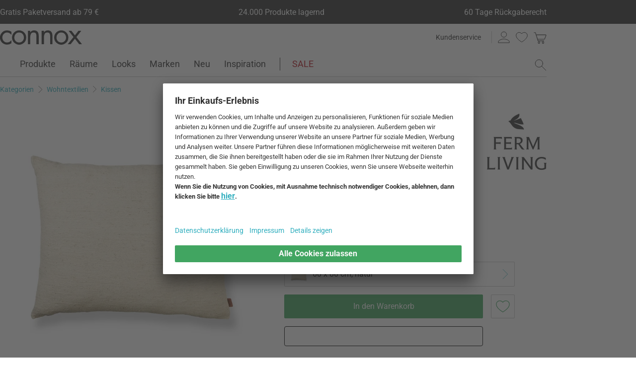

--- FILE ---
content_type: text/html; charset=UTF-8
request_url: https://www.connox.de/kategorien/accessoires/wohntextilien/kissen/ferm-living-nettle-kissen.html?itm=310690
body_size: 63511
content:
<!DOCTYPE html>
<html lang="de">
  <head><meta charset="utf-8"/><title>Nettle Kissen von Ferm Living | Connox</title><link rel="icon" href="https://www.connox.de/favicon.ico"/><link rel="dns-prefetch" href="https://cdn.connox.de"/><link rel="dns-prefetch" href="https://ajax.googleapis.com"/><link rel="dns-prefetch" href="https://www.google-analytics.com"/><link rel="dns-prefetch" href="https://www.googleadservices.com"/><link rel="dns-prefetch" href="https://www.googletagmanager.com"/><link rel="dns-prefetch" href="https://www.facebook.com"/><link rel="preconnect" href="https://cdn.connox.de"/><link rel="preconnect" href="https://ajax.googleapis.com"/><link rel="preconnect" href="https://www.google-analytics.com"/><link rel="preconnect" href="https://www.googleadservices.com"/><link rel="preconnect" href="https://www.googletagmanager.com"/><link rel="preconnect" href="https://www.facebook.com"/><link rel="preload" href="https://cdn.connox.de/style/fonts/roboto/Roboto-Regular.woff2" as="font" type="font/woff2" crossorigin="anonymous"/><link rel="preconnect" href="https://app.usercentrics.eu"/><link rel="preconnect" href="https://api.usercentrics.eu"/><link rel="preload" href="https://app.usercentrics.eu/browser-ui/latest/loader.js" as="script"/><link rel="alternate" id="AlternateLink-100001" href="https://www.connox.de/kategorien/wohntextilien/kissen/ferm-living-nettle-kissen.html?itm=310690" hreflang="de" title="Ferm Living - Nettle Kissen"/><link rel="alternate" id="AlternateLink-100005" href="https://www.connox.com/categories/home-textiles/cushions/ferm-living-nettle-cushion.html?itm=310690" hreflang="en" title="Ferm Living - Nettle Cushion"/><link rel="alternate" id="AlternateLink-100009" href="https://www.connox.at/kategorien/wohntextilien/kissen/ferm-living-nettle-kissen.html?itm=310690" hreflang="de-AT" title="Ferm Living - Nettle Kissen"/><link rel="alternate" id="AlternateLink-100008" href="https://www.connox.fr/categories/textiles-dhabitat/coussins/ferm-living-nettle-coussin.html?itm=310690" hreflang="fr" title="Ferm Living - Nettle Coussin"/><link rel="alternate" id="AlternateLink-100017" href="https://www.connox.ch/kategorien/wohntextilien/kissen/ferm-living-nettle-kissen.html?itm=310690" hreflang="de-CH" title="Ferm Living - Nettle Kissen"/><link rel="alternate" id="AlternateLink-100027" href="https://fr.connox.ch/categories/textiles-dhabitat/coussins/ferm-living-nettle-coussin.html?itm=310690" hreflang="fr-CH" title="Ferm Living - Nettle Coussin"/><link rel="alternate" id="AlternateLink-100029" href="https://www.connox.nl/categorieen/home-textiel/kussens/ferm-living-nettle-kussen.html?itm=310690" hreflang="nl" title="Ferm Living - Nettle Kussen"/><link rel="alternate" id="AlternateLink-Default" href="https://www.connox.de/kategorien/wohntextilien/kissen/ferm-living-nettle-kissen.html?itm=310690" hreflang="x-default"/><meta name="description" content="Nettle Kissen von Ferm Living im Connox Shop kaufen. Originalmarke ✔ Top-Kundenservice ✔ 30 Tage Rückgaberecht!"/><meta name="keywords" content=""/><meta name="author" content="Connox, 2005-2025"/><meta name="revisit-after" content="1 day"/><meta name="viewport" content="width=device-width, initial-scale=1.0, viewport-fit=cover"/><link rel="stylesheet" type="text/css" href="https://cdn.connox.de/style/_shop_connox.124.min.css?v=100" title="standard"/>

<script id="usercentrics-cmp" src="https://app.usercentrics.eu/browser-ui/latest/loader.js" data-settings-id="QW1bgW8hhHg2Bx" async="async"></script><script src="https://connox.app.baqend.com/v1/speedkit/install.js?d=production" async="async" crossorigin="anonymous"></script><script src="https://ajax.googleapis.com/ajax/libs/jquery/3.2.1/jquery.min.js" integrity="sha384-xBuQ/xzmlsLoJpyjoggmTEz8OWUFM0/RC5BsqQBDX2v5cMvDHcMakNTNrHIW2I5f" crossorigin="anonymous"></script>    <script>
                    var c_stockQuantity = 0;
                var c_stockOrdered = 1;
        var c_stockDeliveryTime = "13.02.2026";
        var c_outOfListing = false;
    </script>
<script>
          window.dataLayer = window.dataLayer || [];
          function gtag() {
          dataLayer.push(arguments);
          }
          gtag("consent", "default", {
          ad_storage: "denied",
          ad_personalization: "denied",
          ad_user_data: "denied",
          analytics_storage: "denied",
          functionality_storage: "denied",
          personalization_storage: "denied",
          security_storage: "granted",
          wait_for_update: 2000,
          });
          gtag("set", "ads_data_redaction", true);
          gtag("set", "url_passthrough", false);
        </script><script>
          var timeStamp = Date.now();

          dataLayer = window.dataLayer || [];

          
          dataLayer.push({
          'Customer': {
          'Id': '',
          'EncryptedId': '',
          'Email': '',
          'EmailMD5': '',
          'EmailSHA256': '',
          'CurrencyCode': 'EUR',
                      'LoggedIn': false,
                      'Recognized': false,
                      'NewsletterFlag': false,
                      'CollectingPoints': false,
                      'CanRedeemPoints': false,
                      'FirstTimeVisitor': true
                      }
          });

          
          dataLayer.push({
          'Page': {
          'Title': 'Ferm Living - Nettle Kissen',
          'HtmlTitle': 'Nettle Kissen von Ferm Living | Connox',
          'CategoryId': '184063',
          'ItemId': '310690',
          'ItemName': 'Ferm Living - Nettle Kissen, 60 x 80 cm, natur',
          'ItemPrice': '139',
          'ItemManufacturer': 'Ferm Living',
          'CategoryTypeId': '100010',
          'CategoryTypeName': 'Produkt',
          'ProductMainCategory': 'Wohntextilien',
          'ProductMainCategoryId': '107044',
          'ProductSubCategory': 'Kissen',
          'ProductSubCategoryId': '107124',
          
              'IsAITranslated': false
            
          }
          });

                      dataLayer.push({
            'Promotion': {
            'PromotionId': '-1',
            'PromotionContentReference': '-1'
            }
            });
                        dataLayer.push({'IsFirstPageView': true});
          </script><script type="text/javascript">
          (function (w, d, s, l, i) {
          w[l] = w[l] || [];
          w[l].push({'gtm.start': new Date().getTime(), event: 'gtm.js'});
          var f = d.getElementsByTagName(s)[0],
          j = d.createElement(s), dl = l != 'dataLayer' ? '&l=' + l : '';
          j.async = true;
          j.src = '//metrics.connox.de/gtm.js?id=' + i + dl;
          f.parentNode.insertBefore(j, f);})(window, document, 'script', 'dataLayer', 'GTM-5DS6K5');

          var recommendationsPlaceholder = document.getElementById("recommendations-placeholder");
          if (recommendationsPlaceholder !== null) {
          recommendationsPlaceholder.classList.replace("placeholder-inactive", "placeholder-active");
          }
          var shopTheLookPlaceholder = document.getElementById("shop-the-look-placeholder");
          if (shopTheLookPlaceholder !== null) {
          shopTheLookPlaceholder.classList.replace("placeholder-inactive", "placeholder-active");
          }
        </script><script type="text/plain" data-usercentrics="Exponea">
        (function(d,b){if(!d.exponea){var a=function(a,g){function k(c){return function(){var e=arguments;""==a&&"initialize"==c&&e&&e[0].modify&&e[0].modify.overlay&&"loading"==b.readyState&&(b.write('<div id="__inf__overlay__" style="position:absolute;background:#fff;left:0;top:0;width:100%;height:100%;z-index:1000000"><!--empty div--></div>'),setTimeout(function(){var a=b.getElementById("__inf__overlay__");a&&b.body.removeChild(a);res.__=!0},e[0].modify.delay||500));d.exponea._.push([a+c,arguments])}}var h=g.split(" "),f,c;res={_:[]};for(c=0;c<h.length;c++)f=h[c],res[f]=k(f);return res};d.exponea=a("","initialize identify update track trackLink trackEnhancedEcommerce getHtml showHtml showBanner showForm ping getAbTest");d.exponea.notifications=a("notifications.","isAvailable isSubscribed subscribe unsubscribe");var a=b.createElement("script"),g="https:"===b.location.protocol?"https:":"http:";a.type="text/javascript";a.async=!0;a.src=g+"//api.exponea.com/js/exponea.min.js";b.getElementsByTagName("head")[0].appendChild(a)}})(window,document);
      </script><script type="text/javascript">
        var c_CustomerIdentifier = '';
      </script><script type="text/plain" data-usercentrics="Exponea">
        var customerIdentifier = c_CustomerIdentifier;
        var exponeaToken = '0eb8e060-9ed3-11e8-9ee8-0a580a2008a2';
        var currencyCode = 'EUR';
        var categoryType = 'Produkt';

        var price = parseFloat('139' || '0');
        var priceRetail = parseFloat('139' || '0');

        var isPriceOffer = priceRetail && price < priceRetail;
        var diffPercent = (Math.round( Math.abs( 1 - price / priceRetail ) * 100) / 100).toFixed(2);
        var diffTotal = (priceRetail - price).toFixed(2);

        if ((typeof customerIdentifier != 'undefined') && (customerIdentifier != '')) {
        exponea.initialize({
        "token": exponeaToken,
        "track": {
        "visits": true,
        "google_analytics": false,
        "default_properties": {
        "category_type": categoryType
        }
        },
        "customer": customerIdentifier
        });
        } else {
        exponea.initialize({
        "token": exponeaToken,
        "track": {
        "visits": true,
        "google_analytics": false,
        "default_properties": {
        "category_type": categoryType
        }
        }
        });
        }

        
          exponea.track('view_item', {
          'item_id': parseInt('310690'),
          'item_sku': parseInt('310690'),
          'item_price': price,
          'item_name': 'Ferm Living - Nettle Kissen, 60 x 80 cm, natur',
          'brand': 'Ferm Living',
          'brand_id': parseInt('109762'),
          'category_id': parseInt('107124'),
          'category_name': 'Kissen',
          'currency_code': currencyCode,
          'stock_quantity': c_stockQuantity,
          'stock_ordered':c_stockOrdered,
          'stock_outOfListing':c_outOfListing,
          'stock_deliveryTime':c_stockDeliveryTime,
          'item_price_offer': isPriceOffer,
          'item_price_offer_percent': diffPercent,
          'item_price_offer_total': diffTotal,
                      'session_start': true,
                      'promotion_id': parseInt('' || '-1'),
                      'recognized': false,
                      'newsletter_flag': false,
                      'first_time_visitor': true,
                      'item_color': 'Beige'
          });
        

        exponea.update({
                  'IsRecognized': false,
                  'IsLoggedin': false,
                  'IsFirstTimeVisitor': true
                  });
      </script><script>          var c_CustomerIsLoginValidated = false;
                  var c_CustomerIsRecognized = false;
                  var c_CustomerNewsletterFlag = false;
                  var c_CustomerIsCollectingPoints = false;
                  var c_CustomerCanRedeemPoints = false;
                var c_UserUuidOrig = '593500ea-f526-11f0-9442-fa163ec68bbf';
        var c_UserUuid = c_UserUuidOrig.replace(/-/g, "");
        var c_EvenOdd = c_UserUuid.split("").map((val) => parseInt(val, 16)).reduce((acc, curr) => acc + curr, 0) % 2 === 0 ? "even" : "odd";
        var c_ActiveCurrency = 'EUR';
        var c_ActiveCountry = 'DE';
        var c_PromotionId = '';
        var c_PromotionContentReference = '';
        var c_BlogNewsDataPath = 'https://www.connox.de/blog.html/data.xml';

        </script><script>
          window.dataLayer = window.dataLayer || [];

          dataLayer.push({ ecommerce: null });
          dataLayer.push({
            'ecommerce': {
              'detail': {
                'products': [{
                  'name': 'Ferm Living - Nettle Kissen, 60 x 80 cm, natur',
                  'id': '310690',
                  'price': '139',
                  'brand': 'Ferm Living',
                  'availability': c_stockQuantity > 0 ? '1' : '0'
                }]
              }
            },
            'event': 'trackProductDetail'
          });
        </script><!-- Plain { --><script>
      var connox = window.connox || {};

      connox.newsletterVoucher = {
        enabled: '1',
        endDate: '+14 days',
        value: '0.11',
        minimumOrderValue: '99.00',
        voucherType: 'Relative',
        minItemQuantity: '1',
        validIfInStock: '0'
      };
    </script>
<!-- } Plain --><script src="https://cdn.connox.de/script/swiper-element-bundle.min.js?v=11_1_14"></script><link rel="apple-touch-icon" href="https://www.connox.de/style/images/c/touchIcon-60.png"/><link rel="apple-touch-icon" sizes="76x76" href="https://www.connox.de/style/images/c/touchIcon-76.png"/><link rel="apple-touch-icon" sizes="120x120" href="https://www.connox.de/style/images/c/touchIcon-120.png"/><link rel="apple-touch-icon" sizes="152x152" href="https://www.connox.de/style/images/c/touchIcon-152.png"/><link rel="apple-touch-icon" sizes="167x167" href="https://www.connox.de/style/images/c/touchIcon-167.png"/><link rel="apple-touch-icon" sizes="180x180" href="https://www.connox.de/style/images/c/touchIcon-180.png"/><meta property="og:title" content="Nettle Kissen von Ferm Living | Connox"/><meta property="og:type" content="website"/><meta property="og:url" content="https://www.connox.de/kategorien/wohntextilien/kissen/ferm-living-nettle-kissen.html"/><meta property="og:image" content=""/><meta property="og:image:width" content="360"/><meta property="og:image:height" content="360"/><meta property="og:description" content="Bringen Sie mit den Nettle Cushions eine einladende Taktilität in Ihren Raum. Die Vorderseite besteht aus Nesselstoff, einem Textil, das vollständig aus der gewöhnlichen Brennnesselpflanze gesponnen wird."/><meta property="product:price:amount" content="139"/><meta property="product:price:currency" content="EUR"/><meta property="og:provider_name" content="connox be unique"/><meta property="og:brand" content="Ferm Living"/><meta property="og:price:standard_amount" content="139"/><meta property="og:color" content="Beige"/><meta property="og:rating" content="0"/><meta property="og:rating_scale" content="5"/><meta property="og:rating_count" content="0"/><meta property="twitter:card" content="summary_large_image"/><meta property="twitter:site" content="@connox"/><meta property="twitter:creator" content="@connox"/><meta property="twitter:url" content="https://www.connox.de/kategorien/wohntextilien/kissen/ferm-living-nettle-kissen.html"/><meta property="twitter:title" content="Ferm Living - Nettle Kissen"/><meta property="twitter:description" content="Nettle Kissen von Ferm Living im Connox Shop kaufen. Originalmarke ✔ Top-Kundenservice ✔ 30 Tage Rückgaberecht!"/><meta property="twitter:image" content=""/><meta name="robots" content="index,follow"/><link rel="canonical" href="https://www.connox.de/kategorien/wohntextilien/kissen/ferm-living-nettle-kissen.html"/><link rel="alternate" type="application/rss+xml" title="Connox Magazine" href="/feed/116324.xml"/><link rel="alternate" type="application/rss+xml" title="Connox Angebote" href="/feed/100935.xml"/><link rel="alternate" type="application/rss+xml" title="Connox Neuheiten" href="/feed/104719.xml"/><link rel="sitemap" type="application/xml" title="Sitemap" href="/sitemap.xml"/><!--[if lt IE 9]><script>var t=['header','footer','section','aside','nav','article','hgroup'];for(var i in t) document.createElement(t[i]);</script><![endif]--></head>
    <body class="page-product" id="C184063" lang="de" data-lang="de" data-channel="100001">
    <noscript>
      <iframe src="//www.googletagmanager.com/ns.html?id=GTM-5DS6K5" height="0" width="0" style="display:none;visibility:hidden"></iframe>
    </noscript>
    <script>
              // build items array for photoswipe at the end of markup, before photoswipe js is loaded
              photoSwipeItems = [
              { src: 'https://cdn.connox.de/m/100030/644416/media/ferm-living/2023/Maerz/ferm-Living-Nettle-Kissen-60-x-80-cm-natur.webp', title: 'Ferm Living - Nettle Kissen, 60 x 80 cm, natur', width: 1200, height: 1200 },{ src: 'https://cdn.connox.de/m/100035/644539/media/ferm-living/2023/Maerz/ferm-Living-Nettle-Kissen-natur-Situation-1.webp', title: 'Ferm Living - Nettle Kissen', width: 1200, height: 1200 },{ src: 'https://cdn.connox.de/m/100035/644540/media/ferm-living/2023/Maerz/ferm-Living-Nettle-Kissen-natur-Situation-2.webp', title: 'Ferm Living - Nettle Kissen', width: 1200, height: 1200 }
              ];
            </script>
    <div class="w">
      <header class="header-full">
        <section class="vorteile-banner">
                    <div>
            <ul>
              <li>Gratis Paketversand ab 79 €</li>
              <li>24.000 Produkte lagernd</li>
              <li>60 Tage Rückgaberecht</li>
            </ul>
          </div>
                  </section>
        <div>
          <section class="header-skip-button-section">
            <a class="header-skip-button" id="SkipToPageContent" href="#PageContent">Direkt zum Seiteninhalt springen</a>
            <button class="header-skip-button" role="button" id="SkipToSearch">Direkt zum Suchfeld springen</button>
          </section>
          <div class="header-content">
            <div id="Logo" class="icon icon-connox-logo">
              <a href="https://www.connox.de/" title="Connox Wohndesign | Möbel &amp; Wohnaccessoires - zur Startseite" aria-label="Connox Wohndesign | Möbel &amp; Wohnaccessoires - zur Startseite">Connox Wohndesign | Möbel &amp; Wohnaccessoires</a>
            </div>
            <div class="header-meta">
              <div class="header-links">
                <a href="https://www.connox.de/kundenservice.html" title="Kundenservice aufrufen" class="header-link">Kundenservice</a>
              </div>
              <div class="header-functions">
                <div class="header-search">
                  <button id="OpenSearchButtonMobile" type="button" aria-label="Suchfeld öffnen">
                    <span class="icon icon-link icon-magnifier"> </span>
                  </button>
                  <button id="CloseSearchButtonMobile" type="button" aria-label="Suchfeld schließen" style="display:none">
                    <span class="icon icon-link icon-close"> </span>
                  </button>
                </div>
                <a class="header-account" href="https://www.connox.de/benutzerkonto.html" id="HeaderAccountIcon">
                                    <span class="icon icon-link icon-person">Kundenkonto</span>
                </a>
                <a class="header-wishlist" href="https://www.connox.de/kundenkonto/wunschlisten.html">
                  <span class="icon icon-link icon-heart">Wunschliste</span>
                </a>
                <span class="header-cart" id="CartIcon" role="link" aria-label="cart">
                  <span class="icon icon-link icon-cart">Warenkorb</span>
                </span>
                <button id="MobileNavButton" class="icon icon-link icon-menu nav-open-button" type="button" aria-label="Hauptmenü öffnen" aria-haspopup="true" aria-expanded="false"> </button>
                <button id="MobileNavCloseButton" class="icon icon-link icon-close nav-close-button" type="button" aria-label="Hauptmenü schließen" aria-haspopup="true" aria-expanded="true"> </button>
              </div>
            </div>
          </div>
          <nav class="main-nav" aria-label="Hauptmenü">
  <ul class="main-nav-list" role="menu" data-track-ashs="true" data-track-sntr="9.93" data-return-policy-days="60">
    <li class="main-nav-link main-nav-link--flyout">
      <a href="https://www.connox.de/kategorien/produkte.html" role="menuitem" title="Produkte aufrufen" aria-label="Produkte Seite aufrufen">Produkte<span class="icon icon-chevron-right max-tablet">
           
        </span></a>
      <button class="toggle-btn-subnav icon icon-chevron-down--lightgrey tablet-small-hide" aria-label="Produkte Untermenü auf- oder zuklappen" aria-expanded="false">
         
      </button>
      <section class="subnav-wrapper">
        <div>
          <div class="subnav-wrapper__inner">
            <div class="subnav-layer subnav-layer--one">
              <div class="subnav-back subnav-back--clickarea max-tablet"> </div>
              <button class="subnav-back subnav-back--link linkcolor max-tablet" type="button">
                <span class="icon icon-left--blue icon-size--24"> </span>
                <span class="subnav-link__text">Zurück</span>
              </button>
              <ul>
                <li class="subnav-link subnav-link--flyout">
                  <a href="https://www.connox.de/kategorien/dekoration.html" title="Dekoration aufrufen" aria-label="Dekoration Seite aufrufen">
                    <span class="icon icon-size--24 icon-decoration-two">
         
      </span>
                    <span class="subnav-link__text subnav-link__text--icontext">Dekoration</span>
                    <span class="icon icon-chevron-right">
           
        </span>
                  </a>
                  <button class="toggle-btn-subnav-layer tablet-small-hide" aria-label="Dekoration Untermenü auf- oder zuklappen" aria-expanded="false">
         
      </button>
                  <div class="subnav-layer subnav-layer--two">
                    <div class="subnav-back subnav-back--clickarea max-tablet"> </div>
                    <button class="subnav-back subnav-back--link linkcolor max-tablet" type="button">
                      <span class="icon icon-left--blue icon-size--24"> </span>
                      <span class="subnav-link__text">Zurück zu "Produkte"</span>
                    </button>
                    <ul>
                      <li class="subnav-link subnav-link--flyout">
                        <a href="https://www.connox.de/kategorien/accessoires/tischdekoration.html" title="Tischdekoration aufrufen" aria-label="Tischdekoration Seite aufrufen">
                          <span class="icon icon-size--24 icon-decoration">
         
      </span>
                          <span class="subnav-link__text subnav-link__text--icontext">Tischdekoration</span>
                          <span class="icon icon-chevron-right">
           
        </span>
                        </a>
                        <button class="toggle-btn-subnav-layer tablet-small-hide" aria-label="Tischdekoration Untermenü auf- oder zuklappen" aria-expanded="false">
         
      </button>
                        <div class="subnav-layer subnav-layer--three">
                          <div class="subnav-back subnav-back--clickarea max-tablet"> </div>
                          <button class="subnav-back subnav-back--link linkcolor max-tablet" type="button">
                            <span class="icon icon-left--blue icon-size--24"> </span>
                            <span class="subnav-link__text">Zurück zu "Dekoration"</span>
                          </button>
                          <ul>
                            <li>
                              <a href="https://www.connox.de/kategorien/dekoration/design-dekoration-objekte.html" title="Dekofiguren aufrufen">Dekofiguren</a>
                            </li>
                            <li>
                              <a href="https://www.connox.de/kategorien/kochen/tabletts.html" title="Tabletts aufrufen">Tabletts</a>
                            </li>
                            <li>
                              <a href="https://www.connox.de/kategorien/dekoration/dekorations-schalen.html" title="Dekoschalen aufrufen">Dekoschalen</a>
                            </li>
                            <li>
                              <a href="https://www.connox.de/kategorien/kochen/kuechentextilien/tischsets.html" title="Tischsets aufrufen">Tischsets</a>
                            </li>
                            <li>
                              <a href="https://www.connox.de/kategorien/kochen/untersetzer.html" title="Glasuntersetzer aufrufen">Glasuntersetzer</a>
                            </li>
                            <li>
                              <a href="https://www.connox.de/kategorien/wohntextilien/tischdecken.html" title="Tischdecken aufrufen">Tischdecken</a>
                            </li>
                            <li>
                              <a href="https://www.connox.de/kategorien/accessoires/wohntextilien/tischlaeufer.html" title="Tischläufer aufrufen">Tischläufer</a>
                            </li>
                            <li>
                              <a href="https://www.connox.de/kategorien/kochen/kuechentextilien/serviettenhalter.html" title="Serviettenhalter aufrufen">Serviettenhalter</a>
                            </li>
                            <li>
                              <a href="https://www.connox.de/kategorien/accessoires/wecker-tischuhren.html" title="Wecker &amp; Tischuhren aufrufen">Wecker &amp; Tischuhren</a>
                            </li>
                            <li>
                              <a href="https://www.connox.de/kategorien/accessoires/aschenbecher.html" title="Aschenbecher aufrufen">Aschenbecher</a>
                            </li>
                            <li>
                              <a href="https://www.connox.de/kategorien/papeterie/design-buecher.html" title="Design-Bücher aufrufen">Design-Bücher</a>
                            </li>
                            <li class="subnav-link subnav-link--bottom max-tablet">
                              <a href="https://www.connox.de/kategorien/accessoires/tischdekoration.html" class="linkcolor" title="Alle Artikel dieser Kategorie aufrufen">
                                <span class="subnav-link__text">Alles zu "Tischdekoration"</span>
                                <span class="icon icon-size--24 icon-right--blue">
           
        </span>
                              </a>
                            </li>
                          </ul>
                        </div>
                      </li>
                      <li class="subnav-link">
                        <a href="https://www.connox.de/kategorien/accessoires/dekoration/vasen-dekoration.html" title="Vasen aufrufen" aria-label="Vasen Seite aufrufen">
                          <span class="icon icon-size--24 icon-vase">
         
      </span>
                          <span class="subnav-link__text subnav-link__text--icontext">Vasen</span>
                        </a>
                      </li>
                      <li class="subnav-link subnav-link--flyout">
                        <a href="https://www.connox.de/kategorien/accessoires/kerzen-kerzenhalter.html" title="Kerzen &amp; Kerzenhalter aufrufen" aria-label="Kerzen &amp; Kerzenhalter Seite aufrufen">
                          <span class="icon icon-size--24 icon-candle">
         
      </span>
                          <span class="subnav-link__text subnav-link__text--icontext">Kerzen &amp; Kerzenhalter</span>
                          <span class="icon icon-chevron-right">
           
        </span>
                        </a>
                        <button class="toggle-btn-subnav-layer tablet-small-hide" aria-label="Kerzen &amp; Kerzenhalter Untermenü auf- oder zuklappen" aria-expanded="false">
         
      </button>
                        <div class="subnav-layer subnav-layer--three">
                          <div class="subnav-back subnav-back--clickarea max-tablet"> </div>
                          <button class="subnav-back subnav-back--link linkcolor max-tablet" type="button">
                            <span class="icon icon-left--blue icon-size--24"> </span>
                            <span class="subnav-link__text">Zurück zu "Dekoration"</span>
                          </button>
                          <ul>
                            <li>
                              <a href="https://www.connox.de/kategorien/dekoration/kerzenstaender.html" title="Kerzenständer aufrufen">Kerzenständer</a>
                            </li>
                            <li>
                              <a href="https://www.connox.de/kategorien/dekoration/teelichthalter.html" title="Teelichthalter aufrufen">Teelichthalter</a>
                            </li>
                            <li>
                              <a href="https://www.connox.de/kategorien/outdoor/windlichter.html" title="Windlichter aufrufen">Windlichter</a>
                            </li>
                            <li>
                              <a href="https://www.connox.de/kategorien/dekoration/kerzen.html" title="Kerzen aufrufen">Kerzen</a>
                            </li>
                            <li>
                              <a href="https://www.connox.de/kategorien/accessoires/dekoration/duftkerzen.html" title="Duftkerzen aufrufen">Duftkerzen</a>
                            </li>
                            <li class="subnav-link subnav-link--bottom max-tablet">
                              <a href="https://www.connox.de/kategorien/accessoires/kerzen-kerzenhalter.html" class="linkcolor" title="Alle Artikel dieser Kategorie aufrufen">
                                <span class="subnav-link__text">Alles zu "Kerzen &amp; Kerzenhalter"</span>
                                <span class="icon icon-size--24 icon-right--blue">
           
        </span>
                              </a>
                            </li>
                          </ul>
                        </div>
                      </li>
                      <li class="subnav-link subnav-link--flyout">
                        <a href="https://www.connox.de/kategorien/accessoires/wanddeko.html" title="Wanddekoration aufrufen" aria-label="Wanddekoration Seite aufrufen">
                          <span class="icon icon-size--24 icon-frame">
         
      </span>
                          <span class="subnav-link__text subnav-link__text--icontext">Wanddekoration</span>
                          <span class="icon icon-chevron-right">
           
        </span>
                        </a>
                        <button class="toggle-btn-subnav-layer tablet-small-hide" aria-label="Wanddekoration Untermenü auf- oder zuklappen" aria-expanded="false">
         
      </button>
                        <div class="subnav-layer subnav-layer--three">
                          <div class="subnav-back subnav-back--clickarea max-tablet"> </div>
                          <button class="subnav-back subnav-back--link linkcolor max-tablet" type="button">
                            <span class="icon icon-left--blue icon-size--24"> </span>
                            <span class="subnav-link__text">Zurück zu "Dekoration"</span>
                          </button>
                          <ul>
                            <li>
                              <a href="https://www.connox.de/kategorien/accessoires/dekoration/grafiken.html" title="Poster aufrufen">Poster</a>
                            </li>
                            <li>
                              <a href="https://www.connox.de/kategorien/dekoration/bilderrahmen-bilderhalter.html" title="Bilderrahmen aufrufen">Bilderrahmen</a>
                            </li>
                            <li>
                              <a href="https://www.connox.de/kategorien/accessoires/dekoration/bilder.html" title="Bilder aufrufen">Bilder</a>
                            </li>
                            <li>
                              <a href="https://www.connox.de/kategorien/accessoires/pinnwand-board.html" title="Pinnwände aufrufen">Pinnwände</a>
                            </li>
                            <li>
                              <a href="https://www.connox.de/kategorien/papeterie/design-kalender.html" title="Kalender aufrufen">Kalender</a>
                            </li>
                            <li>
                              <a href="https://www.connox.de/kategorien/accessoires/design-wanduhr.html" title="Wanduhren aufrufen">Wanduhren</a>
                            </li>
                            <li>
                              <a href="https://www.connox.de/kategorien/accessoires/wohntextilien/wandteppiche.html" title="Wandteppiche aufrufen">Wandteppiche</a>
                            </li>
                            <li>
                              <a href="https://www.connox.de/kategorien/dekoration/wanddekoration.html" title="Wandobjekte aufrufen">Wandobjekte</a>
                            </li>
                            <li>
                              <a href="https://www.connox.de/kategorien/dekoration/kinder-design-mobiles.html" title="Mobiles aufrufen">Mobiles</a>
                            </li>
                            <li class="subnav-link subnav-link--bottom max-tablet">
                              <a href="https://www.connox.de/kategorien/accessoires/wanddeko.html" class="linkcolor" title="Alle Artikel dieser Kategorie aufrufen">
                                <span class="subnav-link__text">Alles zu "Wanddekoration"</span>
                                <span class="icon icon-size--24 icon-right--blue">
           
        </span>
                              </a>
                            </li>
                          </ul>
                        </div>
                      </li>
                      <li class="subnav-link subnav-link--flyout">
                        <a href="https://www.connox.de/kategorien/wohntextilien.html" title="Wohntextilien aufrufen" aria-label="Wohntextilien Seite aufrufen">
                          <span class="icon icon-size--24 icon-rug">
         
      </span>
                          <span class="subnav-link__text subnav-link__text--icontext">Wohntextilien</span>
                          <span class="icon icon-chevron-right">
           
        </span>
                        </a>
                        <button class="toggle-btn-subnav-layer tablet-small-hide" aria-label="Wohntextilien Untermenü auf- oder zuklappen" aria-expanded="false">
         
      </button>
                        <div class="subnav-layer subnav-layer--three">
                          <div class="subnav-back subnav-back--clickarea max-tablet"> </div>
                          <button class="subnav-back subnav-back--link linkcolor max-tablet" type="button">
                            <span class="icon icon-left--blue icon-size--24"> </span>
                            <span class="subnav-link__text">Zurück zu "Dekoration"</span>
                          </button>
                          <ul>
                            <li>
                              <a href="https://www.connox.de/kategorien/accessoires/wohntextilien/teppiche.html" title="Teppiche aufrufen">Teppiche</a>
                            </li>
                            <li>
                              <a href="https://www.connox.de/kategorien/accessoires/wohntextilien/kissen.html" title="Kissen aufrufen">Kissen</a>
                            </li>
                            <li>
                              <a href="https://www.connox.de/kategorien/wohntextilien/decke.html" title="Decken aufrufen">Decken</a>
                            </li>
                            <li>
                              <a href="https://www.connox.de/wohnen/tagesdecke.html" title="Tagesdecken aufrufen">Tagesdecken</a>
                            </li>
                            <li>
                              <a href="https://www.connox.de/kategorien/wohntextilien/bettwaesche.html" title="Bettwäsche aufrufen">Bettwäsche</a>
                            </li>
                            <li>
                              <a href="https://www.connox.de/kategorien/kochen/kuechentextilien/tischsets.html" title="Tischsets aufrufen">Tischsets</a>
                            </li>
                            <li>
                              <a href="https://www.connox.de/kategorien/wohntextilien/tischdecken.html" title="Tischdecken aufrufen">Tischdecken</a>
                            </li>
                            <li>
                              <a href="https://www.connox.de/kategorien/accessoires/wohntextilien/tischlaeufer.html" title="Tischläufer aufrufen">Tischläufer</a>
                            </li>
                            <li>
                              <a href="https://www.connox.de/kategorien/wohntextilien/vorhaenge.html" title="Vorhänge aufrufen">Vorhänge</a>
                            </li>
                            <li>
                              <a href="https://www.connox.de/kategorien/wohntextilien/sitzauflagen.html" title="Sitzauflagen aufrufen">Sitzauflagen</a>
                            </li>
                            <li>
                              <a href="https://www.connox.de/kategorien/haushalt/fussmatten.html" title="Fußmatten aufrufen">Fußmatten</a>
                            </li>
                            <li class="subnav-link subnav-link--bottom max-tablet">
                              <a href="https://www.connox.de/kategorien/wohntextilien.html" class="linkcolor" title="Alle Artikel dieser Kategorie aufrufen">
                                <span class="subnav-link__text">Alles zu "Wohntextilien"</span>
                                <span class="icon icon-size--24 icon-right--blue">
           
        </span>
                              </a>
                            </li>
                          </ul>
                        </div>
                      </li>
                      <li class="subnav-link subnav-link--flyout">
                        <a href="https://www.connox.de/kategorien/accessoires/aufbewahrung-organisation.html" title="Aufbewahrung &amp; Organisation aufrufen" aria-label="Aufbewahrung &amp; Organisation Seite aufrufen">
                          <span class="icon icon-size--24 icon-box">
         
      </span>
                          <span class="subnav-link__text subnav-link__text--icontext">Aufbewahrung &amp; Organisation</span>
                          <span class="icon icon-chevron-right">
           
        </span>
                        </a>
                        <button class="toggle-btn-subnav-layer tablet-small-hide" aria-label="Aufbewahrung &amp; Organisation Untermenü auf- oder zuklappen" aria-expanded="false">
         
      </button>
                        <div class="subnav-layer subnav-layer--three">
                          <div class="subnav-back subnav-back--clickarea max-tablet"> </div>
                          <button class="subnav-back subnav-back--link linkcolor max-tablet" type="button">
                            <span class="icon icon-left--blue icon-size--24"> </span>
                            <span class="subnav-link__text">Zurück zu "Dekoration"</span>
                          </button>
                          <ul>
                            <li>
                              <a href="https://www.connox.de/kategorien/kleinmoebel/aufbewahrungskoerbe.html" title="Aufbewahrungskörbe aufrufen">Aufbewahrungskörbe</a>
                            </li>
                            <li>
                              <a href="https://www.connox.de/kategorien/accessoires/utensilienboxen-schatullen.html" title="Aufbewahrungsboxen aufrufen">Aufbewahrungsboxen</a>
                            </li>
                            <li>
                              <a href="https://www.connox.de/kategorien/kleinmoebel/zeitschriften-halter.html" title="Zeitschriftenhalter aufrufen">Zeitschriftenhalter</a>
                            </li>
                            <li>
                              <a href="https://www.connox.de/kategorien/accessoires/buch-accessoires.html" title="Buchstützen  aufrufen">Buchstützen </a>
                            </li>
                            <li>
                              <a href="https://www.connox.de/wohnen/schmuckaufbewahrung.html" title="Schmuckaufbewahrung aufrufen">Schmuckaufbewahrung</a>
                            </li>
                            <li>
                              <a href="https://www.connox.de/kategorien/accessoires/spardosen.html" title="Spardosen aufrufen">Spardosen</a>
                            </li>
                            <li>
                              <a href="https://www.connox.de/kategorien/technik/kabelorganisation.html" title="Kabelorganisation aufrufen">Kabelorganisation</a>
                            </li>
                            <li>
                              <a href="https://www.connox.de/kategorien/haushalt/kleiderbuegel.html" title="Kleiderbügel aufrufen">Kleiderbügel</a>
                            </li>
                            <li>
                              <a href="https://www.connox.de/kategorien/accessoires/pinnwand-board.html" title="Pinnwände aufrufen">Pinnwände</a>
                            </li>
                            <li>
                              <a href="https://www.connox.de/kategorien/papeterie/design-kalender.html" title="Kalender aufrufen">Kalender</a>
                            </li>
                            <li>
                              <a href="https://www.connox.de/kategorien/accessoires/haushalt/schluesselbretter.html" title="Schlüsselbretter aufrufen">Schlüsselbretter</a>
                            </li>
                            <li>
                              <a href="https://www.connox.de/kategorien/accessoires/haushalt/schluesselanhaenger.html" title="Schlüsselanhänger aufrufen">Schlüsselanhänger</a>
                            </li>
                            <li>
                              <a href="https://www.connox.de/kategorien/haushalt/tuerstopper.html" title="Türstopper aufrufen">Türstopper</a>
                            </li>
                            <li>
                              <a href="https://www.connox.de/kategorien/accessoires/buero-accessoires.html" title="Büroaccessoires aufrufen">Büroaccessoires</a>
                            </li>
                            <li>
                              <a href="https://www.connox.de/kategorien/accessoires/badezimmer-accessoires/kosmetiktucherboxen.html" title="Kosmetiktücherboxen aufrufen">Kosmetiktücherboxen</a>
                            </li>
                            <li class="subnav-link subnav-link--bottom max-tablet">
                              <a href="https://www.connox.de/kategorien/accessoires/aufbewahrung-organisation.html" class="linkcolor" title="Alle Artikel dieser Kategorie aufrufen">
                                <span class="subnav-link__text">Alles zu "Aufbewahrung &amp; Organisation"</span>
                                <span class="icon icon-size--24 icon-right--blue">
           
        </span>
                              </a>
                            </li>
                          </ul>
                        </div>
                      </li>
                      <li class="subnav-link subnav-link--flyout">
                        <a href="https://www.connox.de/kategorien/accessoires/pflanzgefaesse.html" title="Pflanzgefäße aufrufen" aria-label="Pflanzgefäße Seite aufrufen">
                          <span class="icon icon-size--24 icon-flower-pot">
         
      </span>
                          <span class="subnav-link__text subnav-link__text--icontext">Pflanzgefäße</span>
                          <span class="icon icon-chevron-right">
           
        </span>
                        </a>
                        <button class="toggle-btn-subnav-layer tablet-small-hide" aria-label="Pflanzgefäße Untermenü auf- oder zuklappen" aria-expanded="false">
         
      </button>
                        <div class="subnav-layer subnav-layer--three">
                          <div class="subnav-back subnav-back--clickarea max-tablet"> </div>
                          <button class="subnav-back subnav-back--link linkcolor max-tablet" type="button">
                            <span class="icon icon-left--blue icon-size--24"> </span>
                            <span class="subnav-link__text">Zurück zu "Dekoration"</span>
                          </button>
                          <ul>
                            <li>
                              <a href="https://www.connox.de/kategorien/dekoration/blumentoepfe.html" title="Blumentöpfe aufrufen">Blumentöpfe</a>
                            </li>
                            <li>
                              <a href="https://www.connox.de/kategorien/outdoor/pflanzkuebel.html" title="Pflanzkübel aufrufen">Pflanzkübel</a>
                            </li>
                            <li>
                              <a href="https://www.connox.de/kategorien/outdoor/blumenkasten.html" title="Blumenkästen aufrufen">Blumenkästen</a>
                            </li>
                            <li>
                              <a href="https://www.connox.de/kategorien/accessoires/dekoration/blumenampeln.html" title="Blumenampeln aufrufen">Blumenampeln</a>
                            </li>
                            <li>
                              <a href="https://www.connox.de/kategorien/outdoor/pflanztaschen.html" title="Pflanztaschen aufrufen">Pflanztaschen</a>
                            </li>
                            <li>
                              <a href="https://www.connox.de/kategorien/kochen/kraeutertoepfe.html" title="Kräutertöpfe aufrufen">Kräutertöpfe</a>
                            </li>
                            <li class="subnav-link subnav-link--bottom max-tablet">
                              <a href="https://www.connox.de/kategorien/accessoires/pflanzgefaesse.html" class="linkcolor" title="Alle Artikel dieser Kategorie aufrufen">
                                <span class="subnav-link__text">Alles zu "Pflanzgefäße"</span>
                                <span class="icon icon-size--24 icon-right--blue">
           
        </span>
                              </a>
                            </li>
                          </ul>
                        </div>
                      </li>
                      <li class="subnav-link subnav-link--flyout">
                        <a href="https://www.connox.de/kategorien/accessoires/dekoration/design-spiegel.html" title="Spiegel aufrufen" aria-label="Spiegel Seite aufrufen">
                          <span class="icon icon-size--24 icon-mirror">
         
      </span>
                          <span class="subnav-link__text subnav-link__text--icontext">Spiegel</span>
                          <span class="icon icon-chevron-right">
           
        </span>
                        </a>
                        <button class="toggle-btn-subnav-layer tablet-small-hide" aria-label="Spiegel Untermenü auf- oder zuklappen" aria-expanded="false">
         
      </button>
                        <div class="subnav-layer subnav-layer--three">
                          <div class="subnav-back subnav-back--clickarea max-tablet"> </div>
                          <button class="subnav-back subnav-back--link linkcolor max-tablet" type="button">
                            <span class="icon icon-left--blue icon-size--24"> </span>
                            <span class="subnav-link__text">Zurück zu "Dekoration"</span>
                          </button>
                          <ul>
                            <li>
                              <a href="https://www.connox.de/kategorien/accessoires/dekoration/wandspiegel.html" title="Wandspiegel aufrufen">Wandspiegel</a>
                            </li>
                            <li>
                              <a href="https://www.connox.de/kategorien/accessoires/dekoration/spiegel/standspiegel.html" title="Standspiegel aufrufen">Standspiegel</a>
                            </li>
                            <li>
                              <a href="https://www.connox.de/kategorien/accessoires/dekoration/spiegel/kosmetikspiegel.html" title="Kosmetikspiegel aufrufen">Kosmetikspiegel</a>
                            </li>
                            <li class="subnav-link subnav-link--bottom max-tablet">
                              <a href="https://www.connox.de/kategorien/accessoires/dekoration/design-spiegel.html" class="linkcolor" title="Alle Artikel dieser Kategorie aufrufen">
                                <span class="subnav-link__text">Alles zu "Spiegel"</span>
                                <span class="icon icon-size--24 icon-right--blue">
           
        </span>
                              </a>
                            </li>
                          </ul>
                        </div>
                      </li>
                      <li class="subnav-link subnav-link--flyout">
                        <a href="https://www.connox.de/kategorien/accessoires/dekoration/kamine.html" title="Kamine aufrufen" aria-label="Kamine Seite aufrufen">
                          <span class="icon icon-size--24 icon-fireplace">
         
      </span>
                          <span class="subnav-link__text subnav-link__text--icontext">Kamine</span>
                          <span class="icon icon-chevron-right">
           
        </span>
                        </a>
                        <button class="toggle-btn-subnav-layer tablet-small-hide" aria-label="Kamine Untermenü auf- oder zuklappen" aria-expanded="false">
         
      </button>
                        <div class="subnav-layer subnav-layer--three">
                          <div class="subnav-back subnav-back--clickarea max-tablet"> </div>
                          <button class="subnav-back subnav-back--link linkcolor max-tablet" type="button">
                            <span class="icon icon-left--blue icon-size--24"> </span>
                            <span class="subnav-link__text">Zurück zu "Dekoration"</span>
                          </button>
                          <ul>
                            <li>
                              <a href="https://www.connox.de/kategorien/accessoires/dekoration/ethanol-kamine.html" title="Ethanolkamine aufrufen">Ethanolkamine</a>
                            </li>
                            <li>
                              <a href="https://www.connox.de/kategorien/haushalt/holzaufbewahrung.html" title="Holzaufbewahrung aufrufen">Holzaufbewahrung</a>
                            </li>
                            <li>
                              <a href="https://www.connox.de/kategorien/haushalt/kaminzubehoer.html" title="Kaminbesteck aufrufen">Kaminbesteck</a>
                            </li>
                            <li class="subnav-link subnav-link--bottom max-tablet">
                              <a href="https://www.connox.de/kategorien/accessoires/dekoration/kamine.html" class="linkcolor" title="Alle Artikel dieser Kategorie aufrufen">
                                <span class="subnav-link__text">Alles zu "Kamine"</span>
                                <span class="icon icon-size--24 icon-right--blue">
           
        </span>
                              </a>
                            </li>
                          </ul>
                        </div>
                      </li>
                      <li class="subnav-link subnav-link--flyout">
                        <a href="https://www.connox.de/kategorien/saisonales/weihnachtsdeko.html" title="Weihnachtsdekoration aufrufen" aria-label="Weihnachtsdekoration Seite aufrufen">
                          <span class="icon icon-size--24 icon-christmas-ornament">
         
      </span>
                          <span class="subnav-link__text subnav-link__text--icontext">Weihnachtsdekoration</span>
                          <span class="icon icon-chevron-right">
           
        </span>
                        </a>
                        <button class="toggle-btn-subnav-layer tablet-small-hide" aria-label="Weihnachtsdekoration Untermenü auf- oder zuklappen" aria-expanded="false">
         
      </button>
                        <div class="subnav-layer subnav-layer--three">
                          <div class="subnav-back subnav-back--clickarea max-tablet"> </div>
                          <button class="subnav-back subnav-back--link linkcolor max-tablet" type="button">
                            <span class="icon icon-left--blue icon-size--24"> </span>
                            <span class="subnav-link__text">Zurück zu "Dekoration"</span>
                          </button>
                          <ul>
                            <li>
                              <a href="https://www.connox.de/kategorien/saisonales/adventskalender-online-kaufen.html" title="Adventskalender aufrufen">Adventskalender</a>
                            </li>
                            <li>
                              <a href="https://www.connox.de/kategorien/dekoration/kerzen.html" title="Kerzen aufrufen">Kerzen</a>
                            </li>
                            <li>
                              <a href="https://www.connox.de/kategorien/dekoration/kerzenstaender.html" title="Kerzenständer aufrufen">Kerzenständer</a>
                            </li>
                            <li>
                              <a href="https://www.connox.de/kategorien/dekoration/teelichthalter.html" title="Teelichthalter aufrufen">Teelichthalter</a>
                            </li>
                            <li>
                              <a href="https://www.connox.de/kategorien/saisonales/adventsleuchter.html" title="Adventskränze aufrufen">Adventskränze</a>
                            </li>
                            <li>
                              <a href="https://www.connox.de/kategorien/outdoor/windlichter.html" title="Windlichter aufrufen">Windlichter</a>
                            </li>
                            <li>
                              <a href="https://www.connox.de/kategorien/accessoires/christbaumschmuck.html" title="Christbaumschmuck aufrufen">Christbaumschmuck</a>
                            </li>
                            <li>
                              <a href="https://www.connox.de/kategorien/kochen/nussknacker.html" title="Nussknacker aufrufen">Nussknacker</a>
                            </li>
                            <li>
                              <a href="https://www.connox.de/kategorien/accessoires/dekoration/weihnachtsbeleuchtung.html" title="Weihnachtsbeleuchtung aufrufen">Weihnachtsbeleuchtung</a>
                            </li>
                            <li>
                              <a href="https://www.connox.de/kategorien/accessoires/dekoration/weihnachtsfiguren.html" title="Weihnachtsfiguren aufrufen">Weihnachtsfiguren</a>
                            </li>
                            <li>
                              <a href="https://www.connox.de/kategorien/accessoires/dekoration/weihnachtsdeko/tannenbaumspitzen.html" title="Tannenbaumspitzen aufrufen">Tannenbaumspitzen</a>
                            </li>
                            <li class="subnav-link subnav-link--bottom max-tablet">
                              <a href="https://www.connox.de/kategorien/saisonales/weihnachtsdeko.html" class="linkcolor" title="Alle Artikel dieser Kategorie aufrufen">
                                <span class="subnav-link__text">Alles zu "Weihnachtsdekoration"</span>
                                <span class="icon icon-size--24 icon-right--blue">
           
        </span>
                              </a>
                            </li>
                          </ul>
                        </div>
                      </li>
                      <li class="subnav-link subnav-link--bottom max-tablet">
                        <a href="https://www.connox.de/kategorien/dekoration.html" class="linkcolor" title="Alle Artikel dieser Kategorie aufrufen">
                          <span class="subnav-link__text">Alles zu "Dekoration"</span>
                          <span class="icon icon-size--24 icon-right--blue">
           
        </span>
                        </a>
                      </li>
                      <div class="subnav-aside subnav-aside--small">
                        <div class="subnav-aside__headline">Das könnte Sie auch interessieren</div>
                        <a href="https://www.connox.de/design-news/die-deko-trends-2025.html" class="subnav-aside__item" title="Die Deko-Trends 2025 aufrufen" aria-label="Die Deko-Trends 2025 Seite aufrufen">
                          <div class="subnav-aside__image">
                            <img src="https://cdn.connox.de/media/navigation/Ratgeber_Bilder_75_75/195003_75_75.jpg" alt="" srcset="https://cdn.connox.de/media/navigation/Ratgeber_Bilder_75_75/195003_75_75.jpg 1x, https://cdn.connox.de/media/navigation/Ratgeber_Bilder_150_150/195003_150_150.jpg 2x" loading="lazy" width="75" height="75"/>
                          </div>
                          <div class="subnav-aside__text">
                            <span class="line-clamp-two">Die Deko-Trends 2025</span>
                            <span class="link link-icon">Jetzt lesen<span class="icon icon-right--blue icon-size--20"> </span></span>
                          </div>
                        </a>
                        <a href="https://www.connox.de/ratgeber/vasen-dekorieren.html" class="subnav-aside__item" title="Vasen dekorieren aufrufen" aria-label="Vasen dekorieren Seite aufrufen">
                          <div class="subnav-aside__image">
                            <img src="https://cdn.connox.de/media/navigation/Ratgeber_Bilder_75_75/131258_75_75.jpg" alt="" srcset="https://cdn.connox.de/media/navigation/Ratgeber_Bilder_75_75/131258_75_75.jpg 1x, https://cdn.connox.de/media/navigation/Ratgeber_Bilder_150_150/131258_150_150.jpg 2x" loading="lazy" width="75" height="75"/>
                          </div>
                          <div class="subnav-aside__text">
                            <span class="line-clamp-two">Vasen dekorieren</span>
                            <span class="link link-icon">Jetzt lesen<span class="icon icon-right--blue icon-size--20"> </span></span>
                          </div>
                        </a>
                        <a href="https://www.connox.de/ratgeber/bilder-richtig-aufhaengen.html" class="subnav-aside__item" title="Bilder richtig aufhängen aufrufen" aria-label="Bilder richtig aufhängen Seite aufrufen">
                          <div class="subnav-aside__image">
                            <img src="https://cdn.connox.de/media/navigation/Ratgeber_Bilder_75_75/126415_75_75.jpg" alt="" srcset="https://cdn.connox.de/media/navigation/Ratgeber_Bilder_75_75/126415_75_75.jpg 1x, https://cdn.connox.de/media/navigation/Ratgeber_Bilder_150_150/126415_150_150.jpg 2x" loading="lazy" width="75" height="75"/>
                          </div>
                          <div class="subnav-aside__text">
                            <span class="line-clamp-two">Bilder richtig aufhängen</span>
                            <span class="link link-icon">Jetzt lesen<span class="icon icon-right--blue icon-size--20"> </span></span>
                          </div>
                        </a>
                        <a href="https://www.connox.de/ratgeber/regal-richtig-dekorieren.html" class="subnav-aside__item" title="Regal richtig dekorieren aufrufen" aria-label="Regal richtig dekorieren Seite aufrufen">
                          <div class="subnav-aside__image">
                            <img src="https://cdn.connox.de/media/navigation/Ratgeber_Bilder_75_75/128997_75_75.jpg" alt="" srcset="https://cdn.connox.de/media/navigation/Ratgeber_Bilder_75_75/128997_75_75.jpg 1x, https://cdn.connox.de/media/navigation/Ratgeber_Bilder_150_150/128997_150_150.jpg 2x" loading="lazy" width="75" height="75"/>
                          </div>
                          <div class="subnav-aside__text">
                            <span class="line-clamp-two">Regal richtig dekorieren</span>
                            <span class="link link-icon">Jetzt lesen<span class="icon icon-right--blue icon-size--20"> </span></span>
                          </div>
                        </a>
                      </div>
                    </ul>
                  </div>
                </li>
                <li class="subnav-link subnav-link--flyout">
                  <a href="https://www.connox.de/kategorien/moebel.html" title="Möbel aufrufen" aria-label="Möbel Seite aufrufen">
                    <span class="icon icon-size--24 icon-armchair">
         
      </span>
                    <span class="subnav-link__text subnav-link__text--icontext">Möbel</span>
                    <span class="icon icon-chevron-right">
           
        </span>
                  </a>
                  <button class="toggle-btn-subnav-layer tablet-small-hide" aria-label="Möbel Untermenü auf- oder zuklappen" aria-expanded="false">
         
      </button>
                  <div class="subnav-layer subnav-layer--two">
                    <div class="subnav-back subnav-back--clickarea max-tablet"> </div>
                    <button class="subnav-back subnav-back--link linkcolor max-tablet" type="button">
                      <span class="icon icon-left--blue icon-size--24"> </span>
                      <span class="subnav-link__text">Zurück zu "Produkte"</span>
                    </button>
                    <ul>
                      <li class="subnav-link subnav-link--flyout">
                        <a href="https://www.connox.de/kategorien/moebel/sitzmoebel.html" title="Sitzmöbel aufrufen" aria-label="Sitzmöbel Seite aufrufen">
                          <span class="icon icon-size--24 icon-chair">
         
      </span>
                          <span class="subnav-link__text subnav-link__text--icontext">Sitzmöbel</span>
                          <span class="icon icon-chevron-right">
           
        </span>
                        </a>
                        <button class="toggle-btn-subnav-layer tablet-small-hide" aria-label="Sitzmöbel Untermenü auf- oder zuklappen" aria-expanded="false">
         
      </button>
                        <div class="subnav-layer subnav-layer--three">
                          <div class="subnav-back subnav-back--clickarea max-tablet"> </div>
                          <button class="subnav-back subnav-back--link linkcolor max-tablet" type="button">
                            <span class="icon icon-left--blue icon-size--24"> </span>
                            <span class="subnav-link__text">Zurück zu "Möbel"</span>
                          </button>
                          <ul>
                            <li>
                              <a href="https://www.connox.de/kategorien/moebel/sitzmoebel/stuehle.html" title="Stühle aufrufen">Stühle</a>
                            </li>
                            <li>
                              <a href="https://www.connox.de/kategorien/moebel/sitzmoebel/design-sofa.html" title="Sofas aufrufen">Sofas</a>
                            </li>
                            <li>
                              <a href="https://www.connox.de/kategorien/moebel/sitzmoebel/sessel.html" title="Sessel aufrufen">Sessel</a>
                            </li>
                            <li>
                              <a href="https://www.connox.de/kategorien/moebel/poufs.html" title="Poufs aufrufen">Poufs</a>
                            </li>
                            <li>
                              <a href="https://www.connox.de/kategorien/moebel/sitzmoebel/baenke.html" title="Bänke aufrufen">Bänke</a>
                            </li>
                            <li>
                              <a href="https://www.connox.de/kategorien/moebel/sitzmoebel/hocker.html" title="Hocker aufrufen">Hocker</a>
                            </li>
                            <li>
                              <a href="https://www.connox.de/kategorien/moebel/barhocker.html" title="Barhocker aufrufen">Barhocker</a>
                            </li>
                            <li>
                              <a href="https://www.connox.de/kategorien/moebel/bueromoebel.html" title="Bürostühle aufrufen">Bürostühle</a>
                            </li>
                            <li>
                              <a href="https://www.connox.de/kategorien/moebel/schaukelstuehle.html" title="Schaukelstühle aufrufen">Schaukelstühle</a>
                            </li>
                            <li>
                              <a href="https://www.connox.de/kategorien/moebel/sitzsaecke.html" title="Sitzsäcke aufrufen">Sitzsäcke</a>
                            </li>
                            <li>
                              <a href="https://www.connox.de/kategorien/moebel/liegen-chaiselongues.html" title="Chaiselongues aufrufen">Chaiselongues</a>
                            </li>
                            <li class="subnav-link subnav-link--bottom max-tablet">
                              <a href="https://www.connox.de/kategorien/moebel/sitzmoebel.html" class="linkcolor" title="Alle Artikel dieser Kategorie aufrufen">
                                <span class="subnav-link__text">Alles zu "Sitzmöbel"</span>
                                <span class="icon icon-size--24 icon-right--blue">
           
        </span>
                              </a>
                            </li>
                          </ul>
                        </div>
                      </li>
                      <li class="subnav-link subnav-link--flyout">
                        <a href="https://www.connox.de/kategorien/moebel/tische.html" title="Tische aufrufen" aria-label="Tische Seite aufrufen">
                          <span class="icon icon-size--24 icon-table">
         
      </span>
                          <span class="subnav-link__text subnav-link__text--icontext">Tische</span>
                          <span class="icon icon-chevron-right">
           
        </span>
                        </a>
                        <button class="toggle-btn-subnav-layer tablet-small-hide" aria-label="Tische Untermenü auf- oder zuklappen" aria-expanded="false">
         
      </button>
                        <div class="subnav-layer subnav-layer--three">
                          <div class="subnav-back subnav-back--clickarea max-tablet"> </div>
                          <button class="subnav-back subnav-back--link linkcolor max-tablet" type="button">
                            <span class="icon icon-left--blue icon-size--24"> </span>
                            <span class="subnav-link__text">Zurück zu "Möbel"</span>
                          </button>
                          <ul>
                            <li>
                              <a href="https://www.connox.de/kategorien/moebel/tische/esstische.html" title="Esstische aufrufen">Esstische</a>
                            </li>
                            <li>
                              <a href="https://www.connox.de/kategorien/moebel/tische/couch-sofatische.html" title="Couchtische aufrufen">Couchtische</a>
                            </li>
                            <li>
                              <a href="https://www.connox.de/kategorien/moebel/tische/beistelltische.html" title="Beistelltische aufrufen">Beistelltische</a>
                            </li>
                            <li>
                              <a href="https://www.connox.de/kategorien/moebel/schreibtische.html" title="Schreibtische aufrufen">Schreibtische</a>
                            </li>
                            <li>
                              <a href="https://www.connox.de/kategorien/moebel/sekretaere.html" title="Sekretäre aufrufen">Sekretäre</a>
                            </li>
                            <li>
                              <a href="https://www.connox.de/kategorien/kleinmoebel/garderobenmoebel-konsolen.html" title="Konsolentische aufrufen">Konsolentische</a>
                            </li>
                            <li>
                              <a href="https://www.connox.de/kategorien/moebel/tischgestelle-tischboecke.html" title="Tischbeine &amp; Tischböcke aufrufen">Tischbeine &amp; Tischböcke</a>
                            </li>
                            <li>
                              <a href="https://www.connox.de/kategorien/moebel/tischplatten.html" title="Tischplatten aufrufen">Tischplatten</a>
                            </li>
                            <li>
                              <a href="https://www.connox.de/kategorien/moebel/bistrotische.html" title="Bistrotische aufrufen">Bistrotische</a>
                            </li>
                            <li>
                              <a href="https://www.connox.de/kategorien/moebel/stehtische.html" title="Stehtische aufrufen">Stehtische</a>
                            </li>
                            <li>
                              <a href="https://www.connox.de/kategorien/moebel/nachttische.html" title="Nachttische aufrufen">Nachttische</a>
                            </li>
                            <li class="subnav-link subnav-link--bottom max-tablet">
                              <a href="https://www.connox.de/kategorien/moebel/tische.html" class="linkcolor" title="Alle Artikel dieser Kategorie aufrufen">
                                <span class="subnav-link__text">Alles zu "Tische"</span>
                                <span class="icon icon-size--24 icon-right--blue">
           
        </span>
                              </a>
                            </li>
                          </ul>
                        </div>
                      </li>
                      <li class="subnav-link subnav-link--flyout">
                        <a href="https://www.connox.de/kategorien/moebel/aufbewahrungsmoebel.html" title="Aufbewahrungsmöbel aufrufen" aria-label="Aufbewahrungsmöbel Seite aufrufen">
                          <span class="icon icon-size--24 icon-shelf">
         
      </span>
                          <span class="subnav-link__text subnav-link__text--icontext">Aufbewahrungsmöbel</span>
                          <span class="icon icon-chevron-right">
           
        </span>
                        </a>
                        <button class="toggle-btn-subnav-layer tablet-small-hide" aria-label="Aufbewahrungsmöbel Untermenü auf- oder zuklappen" aria-expanded="false">
         
      </button>
                        <div class="subnav-layer subnav-layer--three">
                          <div class="subnav-back subnav-back--clickarea max-tablet"> </div>
                          <button class="subnav-back subnav-back--link linkcolor max-tablet" type="button">
                            <span class="icon icon-left--blue icon-size--24"> </span>
                            <span class="subnav-link__text">Zurück zu "Möbel"</span>
                          </button>
                          <ul>
                            <li>
                              <a href="https://www.connox.de/kategorien/moebel/kommoden.html" title="Kommoden aufrufen">Kommoden</a>
                            </li>
                            <li>
                              <a href="https://www.connox.de/kategorien/moebel/sideboards.html" title="Sideboards aufrufen">Sideboards</a>
                            </li>
                            <li>
                              <a href="https://www.connox.de/kategorien/moebel/highboards.html" title="Highboards aufrufen">Highboards</a>
                            </li>
                            <li>
                              <a href="https://www.connox.de/kategorien/moebel/lowboards.html" title="Lowboards aufrufen">Lowboards</a>
                            </li>
                            <li>
                              <a href="https://www.connox.de/kategorien/moebel/tv-mobel.html" title="TV-Möbel aufrufen">TV-Möbel</a>
                            </li>
                            <li>
                              <a href="https://www.connox.de/kategorien/moebel/regale.html" title="Regale aufrufen">Regale</a>
                            </li>
                            <li>
                              <a href="https://www.connox.de/kategorien/moebel/regalsysteme.html" title="Regalsysteme aufrufen">Regalsysteme</a>
                            </li>
                            <li>
                              <a href="https://www.connox.de/kategorien/moebel/regale/standregale.html" title="Standregale aufrufen">Standregale</a>
                            </li>
                            <li>
                              <a href="https://www.connox.de/wohnen/wandregal.html" title="Wandregale aufrufen">Wandregale</a>
                            </li>
                            <li>
                              <a href="https://www.connox.de/kategorien/kochen/flaschenregale.html" title="Flaschenregale aufrufen">Flaschenregale</a>
                            </li>
                            <li>
                              <a href="https://www.connox.de/kategorien/moebel/schraenke.html" title="Schränke aufrufen">Schränke</a>
                            </li>
                            <li>
                              <a href="https://www.connox.de/kategorien/dekoration/setzkaesten.html" title="Vitrinen &amp; Setzkästen aufrufen">Vitrinen &amp; Setzkästen</a>
                            </li>
                            <li>
                              <a href="https://www.connox.de/kategorien/kleinmoebel/container.html" title="Container &amp; Rollcontainer aufrufen">Container</a>
                            </li>
                            <li class="subnav-link subnav-link--bottom max-tablet">
                              <a href="https://www.connox.de/kategorien/moebel/aufbewahrungsmoebel.html" class="linkcolor" title="Alle Artikel dieser Kategorie aufrufen">
                                <span class="subnav-link__text">Alles zu "Aufbewahrungsmöbel"</span>
                                <span class="icon icon-size--24 icon-right--blue">
           
        </span>
                              </a>
                            </li>
                          </ul>
                        </div>
                      </li>
                      <li class="subnav-link subnav-link--flyout">
                        <a href="https://www.connox.de/wohnen/schlafzimmermoebel.html" title="Schlafzimmermöbel aufrufen" aria-label="Schlafzimmermöbel Seite aufrufen">
                          <span class="icon icon-size--24 icon-bed">
         
      </span>
                          <span class="subnav-link__text subnav-link__text--icontext">Schlafzimmermöbel</span>
                          <span class="icon icon-chevron-right">
           
        </span>
                        </a>
                        <button class="toggle-btn-subnav-layer tablet-small-hide" aria-label="Schlafzimmermöbel Untermenü auf- oder zuklappen" aria-expanded="false">
         
      </button>
                        <div class="subnav-layer subnav-layer--three">
                          <div class="subnav-back subnav-back--clickarea max-tablet"> </div>
                          <button class="subnav-back subnav-back--link linkcolor max-tablet" type="button">
                            <span class="icon icon-left--blue icon-size--24"> </span>
                            <span class="subnav-link__text">Zurück zu "Möbel"</span>
                          </button>
                          <ul>
                            <li>
                              <a href="https://www.connox.de/kategorien/moebel/bett.html" title="Betten aufrufen">Betten</a>
                            </li>
                            <li>
                              <a href="https://www.connox.de/kategorien/wohntextilien/matratzen.html" title="Matratzen aufrufen">Matratzen</a>
                            </li>
                            <li>
                              <a href="https://www.connox.de/kategorien/wohntextilien/klappmatratzen.html" title="Klappmatratzen aufrufen">Klappmatratzen</a>
                            </li>
                            <li>
                              <a href="https://www.connox.de/wohnen/schlafsofa.html" title="Design-Schlafsofa aufrufen">Design-Schlafsofa</a>
                            </li>
                            <li>
                              <a href="https://www.connox.de/kategorien/moebel/nachttische.html" title="Nachttische aufrufen">Nachttische</a>
                            </li>
                            <li>
                              <a href="https://www.connox.de/kategorien/moebel/schraenke.html" title="Schränke aufrufen">Schränke</a>
                            </li>
                            <li class="subnav-link subnav-link--bottom max-tablet">
                              <a href="https://www.connox.de/wohnen/schlafzimmermoebel.html" class="linkcolor" title="Alle Artikel dieser Kategorie aufrufen">
                                <span class="subnav-link__text">Alles zu "Schlafzimmermöbel"</span>
                                <span class="icon icon-size--24 icon-right--blue">
           
        </span>
                              </a>
                            </li>
                          </ul>
                        </div>
                      </li>
                      <li class="subnav-link">
                        <a href="https://www.connox.de/kategorien/moebel/paravent.html" title="Paravents aufrufen" aria-label="Paravents Seite aufrufen">
                          <span class="icon icon-size--24 icon-paravent">
         
      </span>
                          <span class="subnav-link__text subnav-link__text--icontext">Paravents</span>
                        </a>
                      </li>
                      <li class="subnav-link subnav-link--flyout">
                        <a href="https://www.connox.de/kategorien/kleinmoebel.html" title="Garderobenmöbel aufrufen" aria-label="Garderobenmöbel Seite aufrufen">
                          <span class="icon icon-size--24 icon-rack">
         
      </span>
                          <span class="subnav-link__text subnav-link__text--icontext">Garderobenmöbel</span>
                          <span class="icon icon-chevron-right">
           
        </span>
                        </a>
                        <button class="toggle-btn-subnav-layer tablet-small-hide" aria-label="Garderobenmöbel Untermenü auf- oder zuklappen" aria-expanded="false">
         
      </button>
                        <div class="subnav-layer subnav-layer--three">
                          <div class="subnav-back subnav-back--clickarea max-tablet"> </div>
                          <button class="subnav-back subnav-back--link linkcolor max-tablet" type="button">
                            <span class="icon icon-left--blue icon-size--24"> </span>
                            <span class="subnav-link__text">Zurück zu "Möbel"</span>
                          </button>
                          <ul>
                            <li>
                              <a href="https://www.connox.de/kategorien/moebel/standgarderoben.html" title="Garderobenständer aufrufen">Garderobenständer</a>
                            </li>
                            <li>
                              <a href="https://www.connox.de/kategorien/moebel/kleinmoebel/garderobenhaken.html" title="Garderobenhaken aufrufen">Garderobenhaken</a>
                            </li>
                            <li>
                              <a href="https://www.connox.de/kategorien/moebel/garderobe.html" title="Wandgarderoben aufrufen">Wandgarderoben</a>
                            </li>
                            <li>
                              <a href="https://www.connox.de/kategorien/kleinmoebel/schuhablagen.html" title="Schuhaufbewahrung aufrufen">Schuhaufbewahrung</a>
                            </li>
                            <li>
                              <a href="https://www.connox.de/kategorien/kleinmoebel/regenschirmstaender.html" title="Regenschirmständer aufrufen">Regenschirmständer</a>
                            </li>
                            <li>
                              <a href="https://www.connox.de/kategorien/accessoires/haushalt/schluesselbretter.html" title="Schlüsselbretter aufrufen">Schlüsselbretter</a>
                            </li>
                            <li class="subnav-link subnav-link--bottom max-tablet">
                              <a href="https://www.connox.de/kategorien/kleinmoebel.html" class="linkcolor" title="Alle Artikel dieser Kategorie aufrufen">
                                <span class="subnav-link__text">Alles zu "Garderobenmöbel"</span>
                                <span class="icon icon-size--24 icon-right--blue">
           
        </span>
                              </a>
                            </li>
                          </ul>
                        </div>
                      </li>
                      <li class="subnav-link subnav-link--bottom max-tablet">
                        <a href="https://www.connox.de/kategorien/moebel.html" class="linkcolor" title="Alle Artikel dieser Kategorie aufrufen">
                          <span class="subnav-link__text">Alles zu "Möbel"</span>
                          <span class="icon icon-size--24 icon-right--blue">
           
        </span>
                        </a>
                      </li>
                      <div class="subnav-aside subnav-aside--small">
                        <div class="subnav-aside__headline">Das könnte Sie auch interessieren</div>
                        <a href="https://www.connox.de/designwissen/skandinavisches-design.html" class="subnav-aside__item" title="Skandinavisches Design aufrufen" aria-label="Skandinavisches Design Seite aufrufen">
                          <div class="subnav-aside__image">
                            <img src="https://cdn.connox.de/media/navigation/Ratgeber_Bilder_75_75/101013_75_75.jpg" alt="" srcset="https://cdn.connox.de/media/navigation/Ratgeber_Bilder_75_75/101013_75_75.jpg 1x, https://cdn.connox.de/media/navigation/Ratgeber_Bilder_150_150/101013_150_150.jpg 2x" loading="lazy" width="75" height="75"/>
                          </div>
                          <div class="subnav-aside__text">
                            <span class="line-clamp-two">Skandinavisches Design</span>
                            <span class="link link-icon">Jetzt lesen<span class="icon icon-right--blue icon-size--20"> </span></span>
                          </div>
                        </a>
                        <a href="https://www.connox.de/wohnideen/tiny-living-platzsparende-moebel-fuer-kleine-raeume.html" class="subnav-aside__item" title="Tiny Living: Ein Trend für Wohnverbesserer aufrufen" aria-label="Tiny Living: Ein Trend für Wohnverbesserer Seite aufrufen">
                          <div class="subnav-aside__image">
                            <img src="https://cdn.connox.de/media/navigation/Ratgeber_Bilder_75_75/128098_75_75.jpg" alt="" srcset="https://cdn.connox.de/media/navigation/Ratgeber_Bilder_75_75/128098_75_75.jpg 1x, https://cdn.connox.de/media/navigation/Ratgeber_Bilder_150_150/128098_150_150.jpg 2x" loading="lazy" width="75" height="75"/>
                          </div>
                          <div class="subnav-aside__text">
                            <span class="line-clamp-two">Tiny Living: Ein Trend für Wohnverbesserer</span>
                            <span class="link link-icon">Jetzt lesen<span class="icon icon-right--blue icon-size--20"> </span></span>
                          </div>
                        </a>
                        <a href="https://www.connox.de/behind-the-scenes/nachhaltiges-design-so-geht-einrichten-mit-verantwortung.html" class="subnav-aside__item" title="Nachhaltiges Design – so geht Einrichten mit Verantwortung aufrufen" aria-label="Nachhaltiges Design – so geht Einrichten mit Verantwortung Seite aufrufen">
                          <div class="subnav-aside__image">
                            <img src="https://cdn.connox.de/media/navigation/Ratgeber_Bilder_75_75/137615_75_75.jpg" alt="" srcset="https://cdn.connox.de/media/navigation/Ratgeber_Bilder_75_75/137615_75_75.jpg 1x, https://cdn.connox.de/media/navigation/Ratgeber_Bilder_150_150/137615_150_150.jpg 2x" loading="lazy" width="75" height="75"/>
                          </div>
                          <div class="subnav-aside__text">
                            <span class="line-clamp-two">Nachhaltiges Design – so geht Einrichten mit Verantwortung</span>
                            <span class="link link-icon">Jetzt lesen<span class="icon icon-right--blue icon-size--20"> </span></span>
                          </div>
                        </a>
                      </div>
                    </ul>
                  </div>
                </li>
                <li class="subnav-link subnav-link--flyout">
                  <a href="https://www.connox.de/kategorien/leuchten.html" title="Beleuchtung aufrufen" aria-label="Beleuchtung Seite aufrufen">
                    <span class="icon icon-size--24 icon-lamp-two">
         
      </span>
                    <span class="subnav-link__text subnav-link__text--icontext">Beleuchtung</span>
                    <span class="icon icon-chevron-right">
           
        </span>
                  </a>
                  <button class="toggle-btn-subnav-layer tablet-small-hide" aria-label="Beleuchtung Untermenü auf- oder zuklappen" aria-expanded="false">
         
      </button>
                  <div class="subnav-layer subnav-layer--two">
                    <div class="subnav-back subnav-back--clickarea max-tablet"> </div>
                    <button class="subnav-back subnav-back--link linkcolor max-tablet" type="button">
                      <span class="icon icon-left--blue icon-size--24"> </span>
                      <span class="subnav-link__text">Zurück zu "Produkte"</span>
                    </button>
                    <ul>
                      <li class="subnav-link subnav-link--flyout">
                        <a href="https://www.connox.de/kategorien/leuchten.html" title="Leuchten aufrufen" aria-label="Leuchten Seite aufrufen">
                          <span class="icon icon-size--24 icon-lamp-two">
         
      </span>
                          <span class="subnav-link__text subnav-link__text--icontext">Leuchten</span>
                          <span class="icon icon-chevron-right">
           
        </span>
                        </a>
                        <button class="toggle-btn-subnav-layer tablet-small-hide" aria-label="Leuchten Untermenü auf- oder zuklappen" aria-expanded="false">
         
      </button>
                        <div class="subnav-layer subnav-layer--three">
                          <div class="subnav-back subnav-back--clickarea max-tablet"> </div>
                          <button class="subnav-back subnav-back--link linkcolor max-tablet" type="button">
                            <span class="icon icon-left--blue icon-size--24"> </span>
                            <span class="subnav-link__text">Zurück zu "Beleuchtung"</span>
                          </button>
                          <ul>
                            <li>
                              <a href="https://www.connox.de/kategorien/leuchten/pendelleuchten.html" title="Pendelleuchten aufrufen">Pendelleuchten</a>
                            </li>
                            <li>
                              <a href="https://www.connox.de/kategorien/leuchten/tischleuchten.html" title="Tischleuchten aufrufen">Tischleuchten</a>
                            </li>
                            <li>
                              <a href="https://www.connox.de/kategorien/leuchten/akkuleuchten.html" title="Akkuleuchten aufrufen">Akkuleuchten</a>
                            </li>
                            <li>
                              <a href="https://www.connox.de/kategorien/leuchten/stehleuchten.html" title="Stehleuchten aufrufen">Stehleuchten</a>
                            </li>
                            <li>
                              <a href="https://www.connox.de/kategorien/leuchten/wandleuchten.html" title="Wandleuchten aufrufen">Wandleuchten</a>
                            </li>
                            <li>
                              <a href="https://www.connox.de/kategorien/leuchten/deckenleuchte.html" title="Deckenleuchten aufrufen">Deckenleuchten</a>
                            </li>
                            <li>
                              <a href="https://www.connox.de/kategorien/leuchten/bodenleuchten.html" title="Bodenleuchten aufrufen">Bodenleuchten</a>
                            </li>
                            <li>
                              <a href="https://www.connox.de/kategorien/leuchten/arbeitsleuchten.html" title="Schreibtischleuchten aufrufen">Schreibtischleuchten</a>
                            </li>
                            <li>
                              <a href="https://www.connox.de/kategorien/leuchten/spots-klemm-leuchte.html" title="Klemmleuchten aufrufen">Klemmleuchten</a>
                            </li>
                            <li>
                              <a href="https://www.connox.de/kategorien/leuchten/aussenleuchten.html" title="Außenleuchten aufrufen">Außenleuchten</a>
                            </li>
                            <li class="subnav-link subnav-link--bottom max-tablet">
                              <a href="https://www.connox.de/kategorien/leuchten.html" class="linkcolor" title="Alle Artikel dieser Kategorie aufrufen">
                                <span class="subnav-link__text">Alles zu "Leuchten"</span>
                                <span class="icon icon-size--24 icon-right--blue">
           
        </span>
                              </a>
                            </li>
                          </ul>
                        </div>
                      </li>
                      <li class="subnav-link">
                        <a href="https://www.connox.de/kategorien/leuchten/lampenschirme.html" title="Lampenschirme aufrufen" aria-label="Lampenschirme Seite aufrufen">
                          <span class="icon icon-size--24 icon-lamp">
         
      </span>
                          <span class="subnav-link__text subnav-link__text--icontext">Lampenschirme</span>
                        </a>
                      </li>
                      <li class="subnav-link">
                        <a href="https://www.connox.de/kategorien/leuchten/leuchtmittel.html" title="Leuchtmittel aufrufen" aria-label="Leuchtmittel Seite aufrufen">
                          <span class="icon icon-size--24 icon-lightbulb">
         
      </span>
                          <span class="subnav-link__text subnav-link__text--icontext">Leuchtmittel</span>
                        </a>
                      </li>
                      <li class="subnav-link">
                        <a href="https://www.connox.de/kategorien/dekoration/oel-lampen-windlichter.html" title="Öllampen aufrufen" aria-label="Öllampen Seite aufrufen">
                          <span class="icon icon-size--24 icon-oil-lamp">
         
      </span>
                          <span class="subnav-link__text subnav-link__text--icontext">Öllampen</span>
                        </a>
                      </li>
                      <li class="subnav-link subnav-link--bottom max-tablet">
                        <a href="https://www.connox.de/kategorien/leuchten.html" class="linkcolor" title="Alle Artikel dieser Kategorie aufrufen">
                          <span class="subnav-link__text">Alles zu "Beleuchtung"</span>
                          <span class="icon icon-size--24 icon-right--blue">
           
        </span>
                        </a>
                      </li>
                      <div class="subnav-aside subnav-aside--small">
                        <div class="subnav-aside__headline">Das könnte Sie auch interessieren</div>
                        <a href="https://www.connox.de/ratgeber/gartenbeleuchtung.html" class="subnav-aside__item" title="Gartenbeleuchtung aufrufen" aria-label="Gartenbeleuchtung Seite aufrufen">
                          <div class="subnav-aside__image">
                            <img src="https://cdn.connox.de/media/navigation/Ratgeber_Bilder_75_75/131641_75_75.jpg" alt="" srcset="https://cdn.connox.de/media/navigation/Ratgeber_Bilder_75_75/131641_75_75.jpg 1x, https://cdn.connox.de/media/navigation/Ratgeber_Bilder_150_150/131641_150_150.jpg 2x" loading="lazy" width="75" height="75"/>
                          </div>
                          <div class="subnav-aside__text">
                            <span class="line-clamp-two">Gartenbeleuchtung</span>
                            <span class="link link-icon">Jetzt lesen<span class="icon icon-right--blue icon-size--20"> </span></span>
                          </div>
                        </a>
                        <a href="https://www.connox.de/ratgeber/schreibtisch-beleuchtung.html" class="subnav-aside__item" title="Schreibtisch-Beleuchtung aufrufen" aria-label="Schreibtisch-Beleuchtung Seite aufrufen">
                          <div class="subnav-aside__image">
                            <img src="https://cdn.connox.de/media/navigation/Ratgeber_Bilder_75_75/127074_75_75.jpg" alt="" srcset="https://cdn.connox.de/media/navigation/Ratgeber_Bilder_75_75/127074_75_75.jpg 1x, https://cdn.connox.de/media/navigation/Ratgeber_Bilder_150_150/127074_150_150.jpg 2x" loading="lazy" width="75" height="75"/>
                          </div>
                          <div class="subnav-aside__text">
                            <span class="line-clamp-two">Schreibtisch-Beleuchtung</span>
                            <span class="link link-icon">Jetzt lesen<span class="icon icon-right--blue icon-size--20"> </span></span>
                          </div>
                        </a>
                        <a href="https://www.connox.de/ratgeber/beleuchtung-wohnzimmer-tipps-fuer-die-richtige-atmosphaere.html" class="subnav-aside__item" title="Beleuchtung im Wohnzimmer aufrufen" aria-label="Beleuchtung im Wohnzimmer Seite aufrufen">
                          <div class="subnav-aside__image">
                            <img src="https://cdn.connox.de/media/navigation/Ratgeber_Bilder_75_75/118169_75_75.jpg" alt="" srcset="https://cdn.connox.de/media/navigation/Ratgeber_Bilder_75_75/118169_75_75.jpg 1x, https://cdn.connox.de/media/navigation/Ratgeber_Bilder_150_150/118169_150_150.jpg 2x" loading="lazy" width="75" height="75"/>
                          </div>
                          <div class="subnav-aside__text">
                            <span class="line-clamp-two">Beleuchtung im Wohnzimmer</span>
                            <span class="link link-icon">Jetzt lesen<span class="icon icon-right--blue icon-size--20"> </span></span>
                          </div>
                        </a>
                      </div>
                    </ul>
                  </div>
                </li>
                <li class="subnav-link subnav-link--flyout">
                  <a href="https://www.connox.de/kategorien/servieren.html" title="Servieren aufrufen" aria-label="Servieren Seite aufrufen">
                    <span class="icon icon-size--24 icon-plates">
         
      </span>
                    <span class="subnav-link__text subnav-link__text--icontext">Servieren</span>
                    <span class="icon icon-chevron-right">
           
        </span>
                  </a>
                  <button class="toggle-btn-subnav-layer tablet-small-hide" aria-label="Servieren Untermenü auf- oder zuklappen" aria-expanded="false">
         
      </button>
                  <div class="subnav-layer subnav-layer--two">
                    <div class="subnav-back subnav-back--clickarea max-tablet"> </div>
                    <button class="subnav-back subnav-back--link linkcolor max-tablet" type="button">
                      <span class="icon icon-left--blue icon-size--24"> </span>
                      <span class="subnav-link__text">Zurück zu "Produkte"</span>
                    </button>
                    <ul>
                      <li class="subnav-link subnav-link--flyout">
                        <a href="https://www.connox.de/kategorien/servieren/anrichten.html" title="Anrichten aufrufen" aria-label="Anrichten Seite aufrufen">
                          <span class="icon icon-size--24 icon-etagere">
         
      </span>
                          <span class="subnav-link__text subnav-link__text--icontext">Anrichten</span>
                          <span class="icon icon-chevron-right">
           
        </span>
                        </a>
                        <button class="toggle-btn-subnav-layer tablet-small-hide" aria-label="Anrichten Untermenü auf- oder zuklappen" aria-expanded="false">
         
      </button>
                        <div class="subnav-layer subnav-layer--three">
                          <div class="subnav-back subnav-back--clickarea max-tablet"> </div>
                          <button class="subnav-back subnav-back--link linkcolor max-tablet" type="button">
                            <span class="icon icon-left--blue icon-size--24"> </span>
                            <span class="subnav-link__text">Zurück zu "Servieren"</span>
                          </button>
                          <ul>
                            <li>
                              <a href="https://www.connox.de/kategorien/kochen/tabletts.html" title="Tabletts aufrufen">Tabletts</a>
                            </li>
                            <li>
                              <a href="https://www.connox.de/kategorien/kochen/etageren.html" title="Etageren aufrufen">Etageren</a>
                            </li>
                            <li>
                              <a href="https://www.connox.de/kategorien/kochen/servierplatten.html" title="Servierplatten aufrufen">Servierplatten</a>
                            </li>
                            <li>
                              <a href="https://www.connox.de/kategorien/kochen/karaffen-kannen.html" title="Karaffen aufrufen">Karaffen</a>
                            </li>
                            <li>
                              <a href="https://www.connox.de/kategorien/kochen/untersetzer.html" title="Glasuntersetzer aufrufen">Glasuntersetzer</a>
                            </li>
                            <li>
                              <a href="https://www.connox.de/kategorien/kochen/topfuntersetzer.html" title="Topfuntersetzer aufrufen">Topfuntersetzer</a>
                            </li>
                            <li>
                              <a href="https://www.connox.de/kategorien/kochen/brotkoerbe-brotkaesten.html" title="Brotkörbe aufrufen">Brotkörbe</a>
                            </li>
                            <li>
                              <a href="https://www.connox.de/kategorien/kochen/brotkaesten.html" title="Brotkästen aufrufen">Brotkästen</a>
                            </li>
                            <li>
                              <a href="https://www.connox.de/wohnen/obstschalen.html" title="Obstschalen aufrufen">Obstschalen</a>
                            </li>
                            <li>
                              <a href="https://www.connox.de/kategorien/kochen/salatschalen.html" title="Salatschalen aufrufen">Salatschalen</a>
                            </li>
                            <li>
                              <a href="https://www.connox.de/kategorien/kochen/gewuerzstreuer.html" title="Salzstreuer &amp; Pfefferstreuer aufrufen">Salzstreuer &amp; Pfefferstreuer</a>
                            </li>
                            <li>
                              <a href="https://www.connox.de/kategorien/kochen/gewuerzmuehlen.html" title="Salzmühlen &amp; Pfeffermühlen aufrufen">Salzmühlen &amp; Pfeffermühlen</a>
                            </li>
                            <li>
                              <a href="https://www.connox.de/kategorien/kochen/essig-oel-dressingspender.html" title="Essigspender &amp; Ölspender aufrufen">Essigspender &amp; Ölspender</a>
                            </li>
                            <li>
                              <a href="https://www.connox.de/kategorien/kochen/milchkaennchen.html" title="Milchkännchen aufrufen">Milchkännchen</a>
                            </li>
                            <li>
                              <a href="https://www.connox.de/kategorien/kochen/barzubehoer.html" title="Barzubehör aufrufen">Barzubehör</a>
                            </li>
                            <li>
                              <a href="https://www.connox.de/kategorien/kochen/weinzubehoer.html" title="Weinzubehör aufrufen">Weinzubehör</a>
                            </li>
                            <li>
                              <a href="https://www.connox.de/kategorien/moebel/servierwagen.html" title="Servierwagen aufrufen">Servierwagen</a>
                            </li>
                            <li class="subnav-link subnav-link--bottom max-tablet">
                              <a href="https://www.connox.de/kategorien/servieren/anrichten.html" class="linkcolor" title="Alle Artikel dieser Kategorie aufrufen">
                                <span class="subnav-link__text">Alles zu "Anrichten"</span>
                                <span class="icon icon-size--24 icon-right--blue">
           
        </span>
                              </a>
                            </li>
                          </ul>
                        </div>
                      </li>
                      <li class="subnav-link subnav-link--flyout">
                        <a href="https://www.connox.de/kategorien/kochen/trink-wein-glaeser.html" title="Gläser aufrufen" aria-label="Gläser Seite aufrufen">
                          <span class="icon icon-size--24 icon-cocktail">
         
      </span>
                          <span class="subnav-link__text subnav-link__text--icontext">Gläser</span>
                          <span class="icon icon-chevron-right">
           
        </span>
                        </a>
                        <button class="toggle-btn-subnav-layer tablet-small-hide" aria-label="Gläser Untermenü auf- oder zuklappen" aria-expanded="false">
         
      </button>
                        <div class="subnav-layer subnav-layer--three">
                          <div class="subnav-back subnav-back--clickarea max-tablet"> </div>
                          <button class="subnav-back subnav-back--link linkcolor max-tablet" type="button">
                            <span class="icon icon-left--blue icon-size--24"> </span>
                            <span class="subnav-link__text">Zurück zu "Servieren"</span>
                          </button>
                          <ul>
                            <li>
                              <a href="https://www.connox.de/kategorien/kochen/wasserglaeser.html" title="Wassergläser aufrufen">Wassergläser</a>
                            </li>
                            <li>
                              <a href="https://www.connox.de/kategorien/kochen/weinglaeser.html" title="Weingläser aufrufen">Weingläser</a>
                            </li>
                            <li>
                              <a href="https://www.connox.de/kategorien/kochen/sektglaeser.html" title="Sektgläser aufrufen">Sektgläser</a>
                            </li>
                            <li>
                              <a href="https://www.connox.de/kategorien/kochen/cocktailglaeser.html" title="Cocktailgläser aufrufen">Cocktailgläser</a>
                            </li>
                            <li>
                              <a href="https://www.connox.de/kategorien/kochen/bierglaeser.html" title="Biergläser aufrufen">Biergläser</a>
                            </li>
                            <li>
                              <a href="https://www.connox.de/kategorien/kochen/schnapsglaeser.html" title="Schnapsgläser aufrufen">Schnapsgläser</a>
                            </li>
                            <li>
                              <a href="https://www.connox.de/wohnen/kaffee-und-teeglaser.html" title="Kaffee &amp; Teegläser aufrufen">Kaffee &amp; Teegläser</a>
                            </li>
                            <li class="subnav-link subnav-link--bottom max-tablet">
                              <a href="https://www.connox.de/kategorien/kochen/trink-wein-glaeser.html" class="linkcolor" title="Alle Artikel dieser Kategorie aufrufen">
                                <span class="subnav-link__text">Alles zu "Gläser"</span>
                                <span class="icon icon-size--24 icon-right--blue">
           
        </span>
                              </a>
                            </li>
                          </ul>
                        </div>
                      </li>
                      <li class="subnav-link subnav-link--flyout">
                        <a href="https://www.connox.de/kategorien/kochen/geschirr.html" title="Geschirr aufrufen" aria-label="Geschirr Seite aufrufen">
                          <span class="icon icon-size--24 icon-plates">
         
      </span>
                          <span class="subnav-link__text subnav-link__text--icontext">Geschirr</span>
                          <span class="icon icon-chevron-right">
           
        </span>
                        </a>
                        <button class="toggle-btn-subnav-layer tablet-small-hide" aria-label="Geschirr Untermenü auf- oder zuklappen" aria-expanded="false">
         
      </button>
                        <div class="subnav-layer subnav-layer--three">
                          <div class="subnav-back subnav-back--clickarea max-tablet"> </div>
                          <button class="subnav-back subnav-back--link linkcolor max-tablet" type="button">
                            <span class="icon icon-left--blue icon-size--24"> </span>
                            <span class="subnav-link__text">Zurück zu "Servieren"</span>
                          </button>
                          <ul>
                            <li>
                              <a href="https://www.connox.de/kategorien/kochen/geschirr/teller.html" title="Teller aufrufen">Teller</a>
                            </li>
                            <li>
                              <a href="https://www.connox.de/kategorien/kochen/schalen.html" title="Schalen aufrufen">Schalen</a>
                            </li>
                            <li>
                              <a href="https://www.connox.de/kategorien/kochen/tassen.html" title="Tassen aufrufen">Tassen</a>
                            </li>
                            <li>
                              <a href="https://www.connox.de/kategorien/kochen/design-trink-becher.html" title="Becher aufrufen">Becher</a>
                            </li>
                            <li>
                              <a href="https://www.connox.de/kategorien/kochen/geschirr/eierbecher.html" title="Eierbecher aufrufen">Eierbecher</a>
                            </li>
                            <li>
                              <a href="https://www.connox.de/kategorien/kochen/butterdosen.html" title="Butterdosen aufrufen">Butterdosen</a>
                            </li>
                            <li>
                              <a href="https://www.connox.de/kategorien/kochen/milch-zucker.html" title="Zuckerdosen aufrufen">Zuckerdosen</a>
                            </li>
                            <li>
                              <a href="https://www.connox.de/kategorien/kochen/milchkaennchen.html" title="Milchkännchen aufrufen">Milchkännchen</a>
                            </li>
                            <li>
                              <a href="https://www.connox.de/kategorien/kochen/servierplatten.html" title="Servierplatten aufrufen">Servierplatten</a>
                            </li>
                            <li>
                              <a href="https://www.connox.de/kategorien/kinder/kindergeschirr-kinderbesteck.html" title="Kindergeschirr &amp; Kinderbesteck aufrufen">Kindergeschirr</a>
                            </li>
                            <li class="subnav-link subnav-link--bottom max-tablet">
                              <a href="https://www.connox.de/kategorien/kochen/geschirr.html" class="linkcolor" title="Alle Artikel dieser Kategorie aufrufen">
                                <span class="subnav-link__text">Alles zu "Geschirr"</span>
                                <span class="icon icon-size--24 icon-right--blue">
           
        </span>
                              </a>
                            </li>
                          </ul>
                        </div>
                      </li>
                      <li class="subnav-link subnav-link--flyout">
                        <a href="https://www.connox.de/kategorien/servieren/besteck.html" title="Besteck aufrufen" aria-label="Besteck Seite aufrufen">
                          <span class="icon icon-size--24 icon-cutlery">
         
      </span>
                          <span class="subnav-link__text subnav-link__text--icontext">Besteck</span>
                          <span class="icon icon-chevron-right">
           
        </span>
                        </a>
                        <button class="toggle-btn-subnav-layer tablet-small-hide" aria-label="Besteck Untermenü auf- oder zuklappen" aria-expanded="false">
         
      </button>
                        <div class="subnav-layer subnav-layer--three">
                          <div class="subnav-back subnav-back--clickarea max-tablet"> </div>
                          <button class="subnav-back subnav-back--link linkcolor max-tablet" type="button">
                            <span class="icon icon-left--blue icon-size--24"> </span>
                            <span class="subnav-link__text">Zurück zu "Servieren"</span>
                          </button>
                          <ul>
                            <li>
                              <a href="https://www.connox.de/kategorien/kochen/tafel-besteck.html" title="Besteck-Sets aufrufen">Besteck-Sets</a>
                            </li>
                            <li>
                              <a href="https://www.connox.de/kategorien/kochen/messer.html" title="Messer aufrufen">Messer</a>
                            </li>
                            <li>
                              <a href="https://www.connox.de/kategorien/kochen/geschirr/gabeln.html" title="Gabeln aufrufen">Gabeln</a>
                            </li>
                            <li>
                              <a href="https://www.connox.de/kategorien/kochen/loeffel.html" title="Löffel aufrufen">Löffel</a>
                            </li>
                            <li>
                              <a href="https://www.connox.de/kategorien/kochen/servier-besteck.html" title="Servierbesteck aufrufen">Servierbesteck</a>
                            </li>
                            <li>
                              <a href="https://www.connox.de/kategorien/kochen/salatbesteck.html" title="Salatbesteck aufrufen">Salatbesteck</a>
                            </li>
                            <li>
                              <a href="https://www.connox.de/kategorien/kinder/kinder-besteck.html" title="Kinderbesteck aufrufen">Kinderbesteck</a>
                            </li>
                            <li class="subnav-link subnav-link--bottom max-tablet">
                              <a href="https://www.connox.de/kategorien/servieren/besteck.html" class="linkcolor" title="Alle Artikel dieser Kategorie aufrufen">
                                <span class="subnav-link__text">Alles zu "Besteck"</span>
                                <span class="icon icon-size--24 icon-right--blue">
           
        </span>
                              </a>
                            </li>
                          </ul>
                        </div>
                      </li>
                      <li class="subnav-link subnav-link--flyout">
                        <a href="https://www.connox.de/kategorien/servieren/kaffee-tee.html" title="Kaffee &amp; Tee aufrufen" aria-label="Kaffee &amp; Tee Seite aufrufen">
                          <span class="icon icon-size--24 icon-cup-hot">
         
      </span>
                          <span class="subnav-link__text subnav-link__text--icontext">Kaffee &amp; Tee</span>
                          <span class="icon icon-chevron-right">
           
        </span>
                        </a>
                        <button class="toggle-btn-subnav-layer tablet-small-hide" aria-label="Kaffee &amp; Tee Untermenü auf- oder zuklappen" aria-expanded="false">
         
      </button>
                        <div class="subnav-layer subnav-layer--three">
                          <div class="subnav-back subnav-back--clickarea max-tablet"> </div>
                          <button class="subnav-back subnav-back--link linkcolor max-tablet" type="button">
                            <span class="icon icon-left--blue icon-size--24"> </span>
                            <span class="subnav-link__text">Zurück zu "Servieren"</span>
                          </button>
                          <ul>
                            <li>
                              <a href="https://www.connox.de/kategorien/kochen/tee.html" title="Teekannen aufrufen">Teekannen</a>
                            </li>
                            <li>
                              <a href="https://www.connox.de/kategorien/kochen/stoevchen.html" title="Stövchen aufrufen">Stövchen</a>
                            </li>
                            <li>
                              <a href="https://www.connox.de/kategorien/kochen/kaffeebereiter.html" title="Kaffeebereiter aufrufen">Kaffeebereiter</a>
                            </li>
                            <li>
                              <a href="https://www.connox.de/kategorien/kochen/milchkaennchen.html" title="Milchkännchen aufrufen">Milchkännchen</a>
                            </li>
                            <li>
                              <a href="https://www.connox.de/kategorien/kochen/thermoskannen.html" title="Thermoskannen aufrufen">Thermoskannen</a>
                            </li>
                            <li>
                              <a href="https://www.connox.de/kategorien/outdoor/thermobecher.html" title="Thermobecher aufrufen">Thermobecher</a>
                            </li>
                            <li class="subnav-link subnav-link--bottom max-tablet">
                              <a href="https://www.connox.de/kategorien/servieren/kaffee-tee.html" class="linkcolor" title="Alle Artikel dieser Kategorie aufrufen">
                                <span class="subnav-link__text">Alles zu "Kaffee &amp; Tee"</span>
                                <span class="icon icon-size--24 icon-right--blue">
           
        </span>
                              </a>
                            </li>
                          </ul>
                        </div>
                      </li>
                      <li class="subnav-link subnav-link--flyout">
                        <a href="https://www.connox.de/kategorien/servieren/tischtextilien.html" title="Tischtextilien aufrufen" aria-label="Tischtextilien Seite aufrufen">
                          <span class="icon icon-size--24 icon-tablecloth">
         
      </span>
                          <span class="subnav-link__text subnav-link__text--icontext">Tischtextilien</span>
                          <span class="icon icon-chevron-right">
           
        </span>
                        </a>
                        <button class="toggle-btn-subnav-layer tablet-small-hide" aria-label="Tischtextilien Untermenü auf- oder zuklappen" aria-expanded="false">
         
      </button>
                        <div class="subnav-layer subnav-layer--three">
                          <div class="subnav-back subnav-back--clickarea max-tablet"> </div>
                          <button class="subnav-back subnav-back--link linkcolor max-tablet" type="button">
                            <span class="icon icon-left--blue icon-size--24"> </span>
                            <span class="subnav-link__text">Zurück zu "Servieren"</span>
                          </button>
                          <ul>
                            <li>
                              <a href="https://www.connox.de/kategorien/kochen/kuechentextilien/tischsets.html" title="Tischsets aufrufen">Tischsets</a>
                            </li>
                            <li>
                              <a href="https://www.connox.de/kategorien/wohntextilien/tischdecken.html" title="Tischdecken aufrufen">Tischdecken</a>
                            </li>
                            <li>
                              <a href="https://www.connox.de/kategorien/accessoires/wohntextilien/tischlaeufer.html" title="Tischläufer aufrufen">Tischläufer</a>
                            </li>
                            <li>
                              <a href="https://www.connox.de/kategorien/kochen/kuechentextilien/serviettenhalter.html" title="Serviettenhalter aufrufen">Serviettenhalter</a>
                            </li>
                            <li>
                              <a href="https://www.connox.de/kategorien/kochen/kuechentextilien/serviettenringe.html" title="Serviettenringe aufrufen">Serviettenringe</a>
                            </li>
                            <li>
                              <a href="https://www.connox.de/kategorien/wohntextilien/servietten.html" title="Servietten aufrufen">Servietten</a>
                            </li>
                            <li class="subnav-link subnav-link--bottom max-tablet">
                              <a href="https://www.connox.de/kategorien/servieren/tischtextilien.html" class="linkcolor" title="Alle Artikel dieser Kategorie aufrufen">
                                <span class="subnav-link__text">Alles zu "Tischtextilien"</span>
                                <span class="icon icon-size--24 icon-right--blue">
           
        </span>
                              </a>
                            </li>
                          </ul>
                        </div>
                      </li>
                      <li class="subnav-link subnav-link--flyout">
                        <a href="https://www.connox.de/kategorien/servieren/to-go.html" title="To-go aufrufen" aria-label="To-go Seite aufrufen">
                          <span class="icon icon-size--24 icon-lunch-box">
         
      </span>
                          <span class="subnav-link__text subnav-link__text--icontext">To-go</span>
                          <span class="icon icon-chevron-right">
           
        </span>
                        </a>
                        <button class="toggle-btn-subnav-layer tablet-small-hide" aria-label="To-go Untermenü auf- oder zuklappen" aria-expanded="false">
         
      </button>
                        <div class="subnav-layer subnav-layer--three">
                          <div class="subnav-back subnav-back--clickarea max-tablet"> </div>
                          <button class="subnav-back subnav-back--link linkcolor max-tablet" type="button">
                            <span class="icon icon-left--blue icon-size--24"> </span>
                            <span class="subnav-link__text">Zurück zu "Servieren"</span>
                          </button>
                          <ul>
                            <li>
                              <a href="https://www.connox.de/kategorien/kochen/lunchboxen-brotdosen.html" title="Lunchboxen aufrufen">Lunchboxen</a>
                            </li>
                            <li>
                              <a href="https://www.connox.de/kategorien/outdoor/thermobecher.html" title="Thermobecher aufrufen">Thermobecher</a>
                            </li>
                            <li>
                              <a href="https://www.connox.de/kategorien/kochen/thermoskannen.html" title="Thermoskannen aufrufen">Thermoskannen</a>
                            </li>
                            <li>
                              <a href="https://www.connox.de/kategorien/outdoor/trinkflaschen.html" title="Trinkflaschen aufrufen">Trinkflaschen</a>
                            </li>
                            <li>
                              <a href="https://www.connox.de/kategorien/wohntextilien/picknick-decken.html" title="Picknickdecken aufrufen">Picknickdecken</a>
                            </li>
                            <li class="subnav-link subnav-link--bottom max-tablet">
                              <a href="https://www.connox.de/kategorien/servieren/to-go.html" class="linkcolor" title="Alle Artikel dieser Kategorie aufrufen">
                                <span class="subnav-link__text">Alles zu "To-go"</span>
                                <span class="icon icon-size--24 icon-right--blue">
           
        </span>
                              </a>
                            </li>
                          </ul>
                        </div>
                      </li>
                      <li class="subnav-link subnav-link--bottom max-tablet">
                        <a href="https://www.connox.de/kategorien/servieren.html" class="linkcolor" title="Alle Artikel dieser Kategorie aufrufen">
                          <span class="subnav-link__text">Alles zu "Servieren"</span>
                          <span class="icon icon-size--24 icon-right--blue">
           
        </span>
                        </a>
                      </li>
                      <div class="subnav-aside subnav-aside--small">
                        <div class="subnav-aside__headline">Das könnte Sie auch interessieren</div>
                        <a href="https://www.connox.de/ratgeber/tisch-dekorieren.html" class="subnav-aside__item" title="Tisch dekorieren aufrufen" aria-label="Tisch dekorieren Seite aufrufen">
                          <div class="subnav-aside__image">
                            <img src="https://cdn.connox.de/media/navigation/Ratgeber_Bilder_75_75/132758_75_75.jpg" alt="" srcset="https://cdn.connox.de/media/navigation/Ratgeber_Bilder_75_75/132758_75_75.jpg 1x, https://cdn.connox.de/media/navigation/Ratgeber_Bilder_150_150/132758_150_150.jpg 2x" loading="lazy" width="75" height="75"/>
                          </div>
                          <div class="subnav-aside__text">
                            <span class="line-clamp-two">Tisch dekorieren</span>
                            <span class="link link-icon">Jetzt lesen<span class="icon icon-right--blue icon-size--20"> </span></span>
                          </div>
                        </a>
                        <a href="https://www.connox.de/ratgeber/porzellan-wissenswertes-ueber-das-robuste-material.html" class="subnav-aside__item" title="Porzellan aufrufen" aria-label="Porzellan Seite aufrufen">
                          <div class="subnav-aside__image">
                            <img src="https://cdn.connox.de/media/navigation/Ratgeber_Bilder_75_75/130797_75_75.jpg" alt="" srcset="https://cdn.connox.de/media/navigation/Ratgeber_Bilder_75_75/130797_75_75.jpg 1x, https://cdn.connox.de/media/navigation/Ratgeber_Bilder_150_150/130797_150_150.jpg 2x" loading="lazy" width="75" height="75"/>
                          </div>
                          <div class="subnav-aside__text">
                            <span class="line-clamp-two">Porzellan</span>
                            <span class="link link-icon">Jetzt lesen<span class="icon icon-right--blue icon-size--20"> </span></span>
                          </div>
                        </a>
                      </div>
                    </ul>
                  </div>
                </li>
                <li class="subnav-link subnav-link--flyout">
                  <a href="https://www.connox.de/kategorien/kochgeschirr-kuechenzubehoer.html" title="Kochen &amp; Backen aufrufen" aria-label="Kochen &amp; Backen Seite aufrufen">
                    <span class="icon icon-size--24 icon-pot">
         
      </span>
                    <span class="subnav-link__text subnav-link__text--icontext">Kochen &amp; Backen</span>
                    <span class="icon icon-chevron-right">
           
        </span>
                  </a>
                  <button class="toggle-btn-subnav-layer tablet-small-hide" aria-label="Kochen &amp; Backen Untermenü auf- oder zuklappen" aria-expanded="false">
         
      </button>
                  <div class="subnav-layer subnav-layer--two">
                    <div class="subnav-back subnav-back--clickarea max-tablet"> </div>
                    <button class="subnav-back subnav-back--link linkcolor max-tablet" type="button">
                      <span class="icon icon-left--blue icon-size--24"> </span>
                      <span class="subnav-link__text">Zurück zu "Produkte"</span>
                    </button>
                    <ul>
                      <li class="subnav-link subnav-link--flyout">
                        <a href="https://www.connox.de/kategorien/kochen/kochbesteck-kochwerkzeug.html" title="Küchenhelfer aufrufen" aria-label="Küchenhelfer Seite aufrufen">
                          <span class="icon icon-size--24 icon-spatula">
         
      </span>
                          <span class="subnav-link__text subnav-link__text--icontext">Küchenhelfer</span>
                          <span class="icon icon-chevron-right">
           
        </span>
                        </a>
                        <button class="toggle-btn-subnav-layer tablet-small-hide" aria-label="Küchenhelfer Untermenü auf- oder zuklappen" aria-expanded="false">
         
      </button>
                        <div class="subnav-layer subnav-layer--three">
                          <div class="subnav-back subnav-back--clickarea max-tablet"> </div>
                          <button class="subnav-back subnav-back--link linkcolor max-tablet" type="button">
                            <span class="icon icon-left--blue icon-size--24"> </span>
                            <span class="subnav-link__text">Zurück zu "Kochen &amp; Backen"</span>
                          </button>
                          <ul>
                            <li>
                              <a href="https://www.connox.de/kategorien/kochen/ruehrschuesseln.html" title="Rührschüsseln aufrufen">Rührschüsseln</a>
                            </li>
                            <li>
                              <a href="https://www.connox.de/kategorien/accessoires/haushalt/utensilienhalter.html" title="Utensilienhalter aufrufen">Utensilienhalter</a>
                            </li>
                            <li>
                              <a href="https://www.connox.de/kategorien/kochen/kochloeffel.html" title="Kochlöffel aufrufen">Kochlöffel</a>
                            </li>
                            <li>
                              <a href="https://www.connox.de/kategorien/kochen/kuechenhelfer/pfannenwender.html" title="Pfannenwender aufrufen">Pfannenwender</a>
                            </li>
                            <li>
                              <a href="https://www.connox.de/kategorien/kochen/backzubehoer/teigschaber.html" title="Teigschaber aufrufen">Teigschaber</a>
                            </li>
                            <li>
                              <a href="https://www.connox.de/kategorien/kochen/aufbewahrung.html" title="Besteckkästen aufrufen">Besteckkästen</a>
                            </li>
                            <li>
                              <a href="https://www.connox.de/kategorien/kochen/seiher-siebe.html" title="Siebe &amp; Seiher aufrufen">Siebe &amp; Seiher</a>
                            </li>
                            <li>
                              <a href="https://www.connox.de/kategorien/kochen/messbecher.html" title="Messbecher aufrufen">Messbecher</a>
                            </li>
                            <li>
                              <a href="https://www.connox.de/kategorien/kochen/timer-eieruhren.html" title="Timer &amp; Eieruhren aufrufen">Timer &amp; Eieruhren</a>
                            </li>
                            <li>
                              <a href="https://www.connox.de/kategorien/haushalt/kuechenrollenhalter.html" title="Küchenrollenhalter aufrufen">Küchenrollenhalter</a>
                            </li>
                            <li>
                              <a href="https://www.connox.de/kategorien/kochen/backzubehoer.html" title="Backzubehör aufrufen">Backzubehör</a>
                            </li>
                            <li class="subnav-link subnav-link--bottom max-tablet">
                              <a href="https://www.connox.de/kategorien/kochen/kochbesteck-kochwerkzeug.html" class="linkcolor" title="Alle Artikel dieser Kategorie aufrufen">
                                <span class="subnav-link__text">Alles zu "Küchenhelfer"</span>
                                <span class="icon icon-size--24 icon-right--blue">
           
        </span>
                              </a>
                            </li>
                          </ul>
                        </div>
                      </li>
                      <li class="subnav-link subnav-link--flyout">
                        <a href="https://www.connox.de/kategorien/kochgeschirr-kuechenzubehoer/schneiden-zerkleinern.html" title="Schneiden &amp; Zerkleinern aufrufen" aria-label="Schneiden &amp; Zerkleinern Seite aufrufen">
                          <span class="icon icon-size--24 icon-knives">
         
      </span>
                          <span class="subnav-link__text subnav-link__text--icontext">Schneiden &amp; Zerkleinern</span>
                          <span class="icon icon-chevron-right">
           
        </span>
                        </a>
                        <button class="toggle-btn-subnav-layer tablet-small-hide" aria-label="Schneiden &amp; Zerkleinern Untermenü auf- oder zuklappen" aria-expanded="false">
         
      </button>
                        <div class="subnav-layer subnav-layer--three">
                          <div class="subnav-back subnav-back--clickarea max-tablet"> </div>
                          <button class="subnav-back subnav-back--link linkcolor max-tablet" type="button">
                            <span class="icon icon-left--blue icon-size--24"> </span>
                            <span class="subnav-link__text">Zurück zu "Kochen &amp; Backen"</span>
                          </button>
                          <ul>
                            <li>
                              <a href="https://www.connox.de/kategorien/kochen/schneidebretter.html" title="Schneidebretter aufrufen">Schneidebretter</a>
                            </li>
                            <li>
                              <a href="https://www.connox.de/kategorien/kochen/kochmesser.html" title="Küchenmesser aufrufen">Küchenmesser</a>
                            </li>
                            <li>
                              <a href="https://www.connox.de/kategorien/kochen/kaese-schneider.html" title="Käsemesser aufrufen">Käsemesser</a>
                            </li>
                            <li>
                              <a href="https://www.connox.de/kategorien/kochen/pizzaschneider.html" title="Pizzaschneider aufrufen">Pizzaschneider</a>
                            </li>
                            <li>
                              <a href="https://www.connox.de/kategorien/kochen/kuechenhelfer/kuechenscheren.html" title="Küchenscheren aufrufen">Küchenscheren</a>
                            </li>
                            <li>
                              <a href="https://www.connox.de/kategorien/kochen/messerbloecke.html" title="Messerblöcke aufrufen">Messerblöcke</a>
                            </li>
                            <li>
                              <a href="https://www.connox.de/kategorien/kochen/messerschaerfer.html" title="Messerschärfer aufrufen">Messerschärfer</a>
                            </li>
                            <li>
                              <a href="https://www.connox.de/kategorien/kochen/kraeuterschneider-moerser.html" title="Mörser aufrufen">Mörser</a>
                            </li>
                            <li>
                              <a href="https://www.connox.de/kategorien/kochen/knoblauchscheider-und-pressen.html" title="Knoblauchpressen aufrufen">Knoblauchpressen</a>
                            </li>
                            <li>
                              <a href="https://www.connox.de/kategorien/kochen/kuechenreiben-raspeln.html" title="Küchenreiben &amp; Hobel aufrufen">Küchenreiben &amp; Hobel</a>
                            </li>
                            <li>
                              <a href="https://www.connox.de/kategorien/kochen/sparschaeler.html" title="Sparschäler aufrufen">Sparschäler</a>
                            </li>
                            <li>
                              <a href="https://www.connox.de/kategorien/kochen/nussknacker.html" title="Nussknacker aufrufen">Nussknacker</a>
                            </li>
                            <li class="subnav-link subnav-link--bottom max-tablet">
                              <a href="https://www.connox.de/kategorien/kochgeschirr-kuechenzubehoer/schneiden-zerkleinern.html" class="linkcolor" title="Alle Artikel dieser Kategorie aufrufen">
                                <span class="subnav-link__text">Alles zu "Schneiden &amp; Zerkleinern"</span>
                                <span class="icon icon-size--24 icon-right--blue">
           
        </span>
                              </a>
                            </li>
                          </ul>
                        </div>
                      </li>
                      <li class="subnav-link subnav-link--flyout">
                        <a href="https://www.connox.de/kategorien/kochgeschirr-kuechenzubehoer/wuerzen.html" title="Würzen aufrufen" aria-label="Würzen Seite aufrufen">
                          <span class="icon icon-size--24 icon-spice-mill">
         
      </span>
                          <span class="subnav-link__text subnav-link__text--icontext">Würzen</span>
                          <span class="icon icon-chevron-right">
           
        </span>
                        </a>
                        <button class="toggle-btn-subnav-layer tablet-small-hide" aria-label="Würzen Untermenü auf- oder zuklappen" aria-expanded="false">
         
      </button>
                        <div class="subnav-layer subnav-layer--three">
                          <div class="subnav-back subnav-back--clickarea max-tablet"> </div>
                          <button class="subnav-back subnav-back--link linkcolor max-tablet" type="button">
                            <span class="icon icon-left--blue icon-size--24"> </span>
                            <span class="subnav-link__text">Zurück zu "Kochen &amp; Backen"</span>
                          </button>
                          <ul>
                            <li>
                              <a href="https://www.connox.de/kategorien/kochen/gewuerzmuehlen.html" title="Salzmühlen &amp; Pfeffermühlen aufrufen">Salzmühlen &amp; Pfeffermühlen</a>
                            </li>
                            <li>
                              <a href="https://www.connox.de/kategorien/kochen/gewuerzstreuer.html" title="Salzstreuer &amp; Pfefferstreuer aufrufen">Salzstreuer &amp; Pfefferstreuer</a>
                            </li>
                            <li>
                              <a href="https://www.connox.de/kategorien/kochen/essig-oel-dressingspender.html" title="Essigspender &amp; Ölspender aufrufen">Essigspender &amp; Ölspender</a>
                            </li>
                            <li class="subnav-link subnav-link--bottom max-tablet">
                              <a href="https://www.connox.de/kategorien/kochgeschirr-kuechenzubehoer/wuerzen.html" class="linkcolor" title="Alle Artikel dieser Kategorie aufrufen">
                                <span class="subnav-link__text">Alles zu "Würzen"</span>
                                <span class="icon icon-size--24 icon-right--blue">
           
        </span>
                              </a>
                            </li>
                          </ul>
                        </div>
                      </li>
                      <li class="subnav-link subnav-link--flyout">
                        <a href="https://www.connox.de/kategorien/kochgeschirr-kuechenzubehoer/kochgeschirr.html" title="Kochgeschirr aufrufen" aria-label="Kochgeschirr Seite aufrufen">
                          <span class="icon icon-size--24 icon-pot">
         
      </span>
                          <span class="subnav-link__text subnav-link__text--icontext">Kochgeschirr</span>
                          <span class="icon icon-chevron-right">
           
        </span>
                        </a>
                        <button class="toggle-btn-subnav-layer tablet-small-hide" aria-label="Kochgeschirr Untermenü auf- oder zuklappen" aria-expanded="false">
         
      </button>
                        <div class="subnav-layer subnav-layer--three">
                          <div class="subnav-back subnav-back--clickarea max-tablet"> </div>
                          <button class="subnav-back subnav-back--link linkcolor max-tablet" type="button">
                            <span class="icon icon-left--blue icon-size--24"> </span>
                            <span class="subnav-link__text">Zurück zu "Kochen &amp; Backen"</span>
                          </button>
                          <ul>
                            <li>
                              <a href="https://www.connox.de/kategorien/kochen/koch-topf.html" title="Kochtöpfe aufrufen">Kochtöpfe</a>
                            </li>
                            <li>
                              <a href="https://www.connox.de/kategorien/kochen/kochpfannen.html" title="Bratpfannen aufrufen">Bratpfannen</a>
                            </li>
                            <li>
                              <a href="https://www.connox.de/kategorien/kochen/auflaufformen.html" title="Auflaufformen aufrufen">Auflaufformen</a>
                            </li>
                            <li>
                              <a href="https://www.connox.de/kategorien/kochen/koch-backformen.html" title="Backformen aufrufen">Backformen</a>
                            </li>
                            <li class="subnav-link subnav-link--bottom max-tablet">
                              <a href="https://www.connox.de/kategorien/kochgeschirr-kuechenzubehoer/kochgeschirr.html" class="linkcolor" title="Alle Artikel dieser Kategorie aufrufen">
                                <span class="subnav-link__text">Alles zu "Kochgeschirr"</span>
                                <span class="icon icon-size--24 icon-right--blue">
           
        </span>
                              </a>
                            </li>
                          </ul>
                        </div>
                      </li>
                      <li class="subnav-link subnav-link--flyout">
                        <a href="https://www.connox.de/kategorien/technik/haushaltsgeraete.html" title="Küchengeräte aufrufen" aria-label="Küchengeräte Seite aufrufen">
                          <span class="icon icon-size--24 icon-kitchen-appliance">
         
      </span>
                          <span class="subnav-link__text subnav-link__text--icontext">Küchengeräte</span>
                          <span class="icon icon-chevron-right">
           
        </span>
                        </a>
                        <button class="toggle-btn-subnav-layer tablet-small-hide" aria-label="Küchengeräte Untermenü auf- oder zuklappen" aria-expanded="false">
         
      </button>
                        <div class="subnav-layer subnav-layer--three">
                          <div class="subnav-back subnav-back--clickarea max-tablet"> </div>
                          <button class="subnav-back subnav-back--link linkcolor max-tablet" type="button">
                            <span class="icon icon-left--blue icon-size--24"> </span>
                            <span class="subnav-link__text">Zurück zu "Kochen &amp; Backen"</span>
                          </button>
                          <ul>
                            <li>
                              <a href="https://www.connox.de/kategorien/technik/wasserkocher.html" title="Wasserkocher aufrufen">Wasserkocher</a>
                            </li>
                            <li>
                              <a href="https://www.connox.de/kategorien/kochen/wasserkessel.html" title="Wasserkessel aufrufen">Wasserkessel</a>
                            </li>
                            <li>
                              <a href="https://www.connox.de/kategorien/technik/kaffeemaschinen.html" title="Kaffeemaschinen aufrufen">Kaffeemaschinen</a>
                            </li>
                            <li>
                              <a href="https://www.connox.de/kategorien/kochen/espressokocher.html" title="Espressokocher aufrufen">Espressokocher</a>
                            </li>
                            <li>
                              <a href="https://www.connox.de/kategorien/kochen/kaffeemuehlen.html" title="Kaffeemühlen aufrufen">Kaffeemühlen</a>
                            </li>
                            <li>
                              <a href="https://www.connox.de/kategorien/kochen/milchaufschaeumer.html" title="Milchaufschäumer aufrufen">Milchaufschäumer</a>
                            </li>
                            <li>
                              <a href="https://www.connox.de/kategorien/technik/toaster.html" title="Toaster aufrufen">Toaster</a>
                            </li>
                            <li>
                              <a href="https://www.connox.de/kategorien/accessoires/haushalt/kuechenmaschinen.html" title="Küchenmaschinen aufrufen">Küchenmaschinen</a>
                            </li>
                            <li>
                              <a href="https://www.connox.de/kategorien/kochen/kuechenwaagen.html" title="Küchenwaagen aufrufen">Küchenwaagen</a>
                            </li>
                            <li>
                              <a href="https://www.connox.de/kategorien/kochen/mixer.html" title="Mixer aufrufen">Mixer</a>
                            </li>
                            <li>
                              <a href="https://www.connox.de/kategorien/kochen/saft-gemuesepressen.html" title="Saftpressen aufrufen">Saftpressen</a>
                            </li>
                            <li>
                              <a href="https://www.connox.de/kategorien/kochen/fondue-set.html" title="Fondue aufrufen">Fondue</a>
                            </li>
                            <li class="subnav-link subnav-link--bottom max-tablet">
                              <a href="https://www.connox.de/kategorien/technik/haushaltsgeraete.html" class="linkcolor" title="Alle Artikel dieser Kategorie aufrufen">
                                <span class="subnav-link__text">Alles zu "Küchengeräte"</span>
                                <span class="icon icon-size--24 icon-right--blue">
           
        </span>
                              </a>
                            </li>
                          </ul>
                        </div>
                      </li>
                      <li class="subnav-link subnav-link--flyout">
                        <a href="https://www.connox.de/kategorien/kochgeschirr-kuechenzubehoer/frischhalten.html" title="Frischhalten aufrufen" aria-label="Frischhalten Seite aufrufen">
                          <span class="icon icon-size--24 icon-lunch-box">
         
      </span>
                          <span class="subnav-link__text subnav-link__text--icontext">Frischhalten</span>
                          <span class="icon icon-chevron-right">
           
        </span>
                        </a>
                        <button class="toggle-btn-subnav-layer tablet-small-hide" aria-label="Frischhalten Untermenü auf- oder zuklappen" aria-expanded="false">
         
      </button>
                        <div class="subnav-layer subnav-layer--three">
                          <div class="subnav-back subnav-back--clickarea max-tablet"> </div>
                          <button class="subnav-back subnav-back--link linkcolor max-tablet" type="button">
                            <span class="icon icon-left--blue icon-size--24"> </span>
                            <span class="subnav-link__text">Zurück zu "Kochen &amp; Backen"</span>
                          </button>
                          <ul>
                            <li>
                              <a href="https://www.connox.de/kategorien/kochen/brotkaesten.html" title="Brotkästen aufrufen">Brotkästen</a>
                            </li>
                            <li>
                              <a href="https://www.connox.de/kategorien/kochen/vorratsglaeser-vorratsdosen.html" title="Vorratsgläser aufrufen">Vorratsgläser</a>
                            </li>
                            <li>
                              <a href="https://www.connox.de/kategorien/kochen/vorratsdosen.html" title="Vorratsdosen aufrufen">Vorratsdosen</a>
                            </li>
                            <li>
                              <a href="https://www.connox.de/kategorien/kochen/lunchboxen-brotdosen.html" title="Lunchboxen aufrufen">Lunchboxen</a>
                            </li>
                            <li>
                              <a href="https://www.connox.de/kategorien/kochen/butterdosen.html" title="Butterdosen aufrufen">Butterdosen</a>
                            </li>
                            <li>
                              <a href="https://www.connox.de/kategorien/kochen/milch-zucker.html" title="Zuckerdosen aufrufen">Zuckerdosen</a>
                            </li>
                            <li class="subnav-link subnav-link--bottom max-tablet">
                              <a href="https://www.connox.de/kategorien/kochgeschirr-kuechenzubehoer/frischhalten.html" class="linkcolor" title="Alle Artikel dieser Kategorie aufrufen">
                                <span class="subnav-link__text">Alles zu "Frischhalten"</span>
                                <span class="icon icon-size--24 icon-right--blue">
           
        </span>
                              </a>
                            </li>
                          </ul>
                        </div>
                      </li>
                      <li class="subnav-link subnav-link--flyout">
                        <a href="https://www.connox.de/kategorien/wohntextilien/kuechentextilien.html" title="Küchentextilien aufrufen" aria-label="Küchentextilien Seite aufrufen">
                          <span class="icon icon-size--24 icon-oven-mitt">
         
      </span>
                          <span class="subnav-link__text subnav-link__text--icontext">Küchentextilien</span>
                          <span class="icon icon-chevron-right">
           
        </span>
                        </a>
                        <button class="toggle-btn-subnav-layer tablet-small-hide" aria-label="Küchentextilien Untermenü auf- oder zuklappen" aria-expanded="false">
         
      </button>
                        <div class="subnav-layer subnav-layer--three">
                          <div class="subnav-back subnav-back--clickarea max-tablet"> </div>
                          <button class="subnav-back subnav-back--link linkcolor max-tablet" type="button">
                            <span class="icon icon-left--blue icon-size--24"> </span>
                            <span class="subnav-link__text">Zurück zu "Kochen &amp; Backen"</span>
                          </button>
                          <ul>
                            <li>
                              <a href="https://www.connox.de/kategorien/kochen/kuechentextilien/geschirrtuecher.html" title="Geschirrtücher aufrufen">Geschirrtücher</a>
                            </li>
                            <li>
                              <a href="https://www.connox.de/kategorien/kochen/kuechentextilien/ofenhandschuhe-und-topflappen.html" title="Ofenhandschuhe &amp; Topflappen aufrufen">Ofenhandschuhe &amp; Topflappen</a>
                            </li>
                            <li>
                              <a href="https://www.connox.de/kategorien/kochen/kuechentextilien/kuechenschuerzen.html" title="Küchenschürzen aufrufen">Küchenschürzen</a>
                            </li>
                            <li class="subnav-link subnav-link--bottom max-tablet">
                              <a href="https://www.connox.de/kategorien/wohntextilien/kuechentextilien.html" class="linkcolor" title="Alle Artikel dieser Kategorie aufrufen">
                                <span class="subnav-link__text">Alles zu "Küchentextilien"</span>
                                <span class="icon icon-size--24 icon-right--blue">
           
        </span>
                              </a>
                            </li>
                          </ul>
                        </div>
                      </li>
                      <li class="subnav-link subnav-link--bottom max-tablet">
                        <a href="https://www.connox.de/kategorien/kochgeschirr-kuechenzubehoer.html" class="linkcolor" title="Alle Artikel dieser Kategorie aufrufen">
                          <span class="subnav-link__text">Alles zu "Kochen &amp; Backen"</span>
                          <span class="icon icon-size--24 icon-right--blue">
           
        </span>
                        </a>
                      </li>
                      <div class="subnav-aside subnav-aside--small">
                        <div class="subnav-aside__headline">Das könnte Sie auch interessieren</div>
                        <a href="https://www.connox.de/connox-kolumnen/kolumne-kalter-pfefferminztee-und-mein-faible-fur-isolierkannen.html" class="subnav-aside__item" title="Kolumne: Kalter Pfefferminztee und mein Faible für Isolierkannen aufrufen" aria-label="Kolumne: Kalter Pfefferminztee und mein Faible für Isolierkannen Seite aufrufen">
                          <div class="subnav-aside__image">
                            <img src="https://cdn.connox.de/media/navigation/Ratgeber_Bilder_75_75/178663_75_75.jpg" alt="" srcset="https://cdn.connox.de/media/navigation/Ratgeber_Bilder_75_75/178663_75_75.jpg 1x, https://cdn.connox.de/media/navigation/Ratgeber_Bilder_150_150/178663_150_150.jpg 2x" loading="lazy" width="75" height="75"/>
                          </div>
                          <div class="subnav-aside__text">
                            <span class="line-clamp-two">Kolumne: Kalter Pfefferminztee und mein Faible für Isolierkannen</span>
                            <span class="link link-icon">Jetzt lesen<span class="icon icon-right--blue icon-size--20"> </span></span>
                          </div>
                        </a>
                        <a href="https://www.connox.de/ratgeber/kleine-kueche-einrichten-clevere-ideen-fuer-mehr-stauraum.html" class="subnav-aside__item" title="Kleine Küche einrichten aufrufen" aria-label="Kleine Küche einrichten Seite aufrufen">
                          <div class="subnav-aside__image">
                            <img src="https://cdn.connox.de/media/navigation/Ratgeber_Bilder_75_75/127124_75_75.jpg" alt="" srcset="https://cdn.connox.de/media/navigation/Ratgeber_Bilder_75_75/127124_75_75.jpg 1x, https://cdn.connox.de/media/navigation/Ratgeber_Bilder_150_150/127124_150_150.jpg 2x" loading="lazy" width="75" height="75"/>
                          </div>
                          <div class="subnav-aside__text">
                            <span class="line-clamp-two">Kleine Küche einrichten</span>
                            <span class="link link-icon">Jetzt lesen<span class="icon icon-right--blue icon-size--20"> </span></span>
                          </div>
                        </a>
                      </div>
                    </ul>
                  </div>
                </li>
                <li class="subnav-link subnav-link--flyout">
                  <a href="https://www.connox.de/kategorien/haushalt.html" title="Haushalt aufrufen" aria-label="Haushalt Seite aufrufen">
                    <span class="icon icon-size--24 icon-sweeper">
         
      </span>
                    <span class="subnav-link__text subnav-link__text--icontext">Haushalt</span>
                    <span class="icon icon-chevron-right">
           
        </span>
                  </a>
                  <button class="toggle-btn-subnav-layer tablet-small-hide" aria-label="Haushalt Untermenü auf- oder zuklappen" aria-expanded="false">
         
      </button>
                  <div class="subnav-layer subnav-layer--two">
                    <div class="subnav-back subnav-back--clickarea max-tablet"> </div>
                    <button class="subnav-back subnav-back--link linkcolor max-tablet" type="button">
                      <span class="icon icon-left--blue icon-size--24"> </span>
                      <span class="subnav-link__text">Zurück zu "Produkte"</span>
                    </button>
                    <ul>
                      <li class="subnav-link subnav-link--flyout">
                        <a href="https://www.connox.de/kategorien/accessoires/haushalt/ordnung.html" title="Ordnung aufrufen" aria-label="Ordnung Seite aufrufen">
                          <span class="icon icon-size--24 icon-box">
         
      </span>
                          <span class="subnav-link__text subnav-link__text--icontext">Ordnung</span>
                          <span class="icon icon-chevron-right">
           
        </span>
                        </a>
                        <button class="toggle-btn-subnav-layer tablet-small-hide" aria-label="Ordnung Untermenü auf- oder zuklappen" aria-expanded="false">
         
      </button>
                        <div class="subnav-layer subnav-layer--three">
                          <div class="subnav-back subnav-back--clickarea max-tablet"> </div>
                          <button class="subnav-back subnav-back--link linkcolor max-tablet" type="button">
                            <span class="icon icon-left--blue icon-size--24"> </span>
                            <span class="subnav-link__text">Zurück zu "Haushalt"</span>
                          </button>
                          <ul>
                            <li>
                              <a href="https://www.connox.de/kategorien/kleinmoebel/aufbewahrungskoerbe.html" title="Aufbewahrungskörbe aufrufen">Aufbewahrungskörbe</a>
                            </li>
                            <li>
                              <a href="https://www.connox.de/kategorien/accessoires/utensilienboxen-schatullen.html" title="Aufbewahrungsboxen aufrufen">Aufbewahrungsboxen</a>
                            </li>
                            <li>
                              <a href="https://www.connox.de/kategorien/kochen/vorratsglaeser-vorratsdosen.html" title="Vorratsgläser aufrufen">Vorratsgläser</a>
                            </li>
                            <li>
                              <a href="https://www.connox.de/kategorien/kochen/vorratsdosen.html" title="Vorratsdosen aufrufen">Vorratsdosen</a>
                            </li>
                            <li>
                              <a href="https://www.connox.de/kategorien/accessoires/haushalt/mulleimer-und-treteimer.html" title="Mülleimer &amp; Treteimer aufrufen">Mülleimer &amp; Treteimer</a>
                            </li>
                            <li>
                              <a href="https://www.connox.de/kategorien/haushalt/abfalleimer.html" title="Papierkörbe aufrufen">Papierkörbe</a>
                            </li>
                            <li>
                              <a href="https://www.connox.de/kategorien/moebel/regale.html" title="Regale aufrufen">Regale</a>
                            </li>
                            <li>
                              <a href="https://www.connox.de/kategorien/accessoires/haushalt/utensilienhalter.html" title="Utensilienhalter aufrufen">Utensilienhalter</a>
                            </li>
                            <li>
                              <a href="https://www.connox.de/kategorien/kochen/aufbewahrung.html" title="Besteckkästen aufrufen">Besteckkästen</a>
                            </li>
                            <li>
                              <a href="https://www.connox.de/kategorien/haushalt/kuechenrollenhalter.html" title="Küchenrollenhalter aufrufen">Küchenrollenhalter</a>
                            </li>
                            <li>
                              <a href="https://www.connox.de/kategorien/moebel/kleiderleitern.html" title="Kleiderleitern aufrufen">Kleiderleitern</a>
                            </li>
                            <li>
                              <a href="https://www.connox.de/kategorien/haushalt/kleiderbuegel.html" title="Kleiderbügel aufrufen">Kleiderbügel</a>
                            </li>
                            <li>
                              <a href="https://www.connox.de/kategorien/accessoires/haushalt/schluesselbretter.html" title="Schlüsselbretter aufrufen">Schlüsselbretter</a>
                            </li>
                            <li>
                              <a href="https://www.connox.de/kategorien/accessoires/haushalt/schluesselanhaenger.html" title="Schlüsselanhänger aufrufen">Schlüsselanhänger</a>
                            </li>
                            <li>
                              <a href="https://www.connox.de/kategorien/accessoires/taschen-koerbe.html" title="Taschen aufrufen">Taschen</a>
                            </li>
                            <li>
                              <a href="https://www.connox.de/kategorien/accessoires/badezimmer-accessoires/kosmetiktucherboxen.html" title="Kosmetiktücherboxen aufrufen">Kosmetiktücherboxen</a>
                            </li>
                            <li class="subnav-link subnav-link--bottom max-tablet">
                              <a href="https://www.connox.de/kategorien/accessoires/haushalt/ordnung.html" class="linkcolor" title="Alle Artikel dieser Kategorie aufrufen">
                                <span class="subnav-link__text">Alles zu "Ordnung"</span>
                                <span class="icon icon-size--24 icon-right--blue">
           
        </span>
                              </a>
                            </li>
                          </ul>
                        </div>
                      </li>
                      <li class="subnav-link subnav-link--flyout">
                        <a href="https://www.connox.de/kategorien/accessoires/badezimmer-accessoires.html" title="Bad-Accessoires aufrufen" aria-label="Bad-Accessoires Seite aufrufen">
                          <span class="icon icon-size--24 icon-dispenser">
         
      </span>
                          <span class="subnav-link__text subnav-link__text--icontext">Bad-Accessoires</span>
                          <span class="icon icon-chevron-right">
           
        </span>
                        </a>
                        <button class="toggle-btn-subnav-layer tablet-small-hide" aria-label="Bad-Accessoires Untermenü auf- oder zuklappen" aria-expanded="false">
         
      </button>
                        <div class="subnav-layer subnav-layer--three">
                          <div class="subnav-back subnav-back--clickarea max-tablet"> </div>
                          <button class="subnav-back subnav-back--link linkcolor max-tablet" type="button">
                            <span class="icon icon-left--blue icon-size--24"> </span>
                            <span class="subnav-link__text">Zurück zu "Haushalt"</span>
                          </button>
                          <ul>
                            <li>
                              <a href="https://www.connox.de/kategorien/wohntextilien/decken-tuecher.html" title="Handtücher aufrufen">Handtücher</a>
                            </li>
                            <li>
                              <a href="https://www.connox.de/kategorien/accessoires/badezimmer-accessoires/handtuchhalter.html" title="Handtuchhalter aufrufen">Handtuchhalter</a>
                            </li>
                            <li>
                              <a href="https://www.connox.de/kategorien/accessoires/badezimmer-accessoires/badehandtuecher.html" title="Badehandtücher aufrufen">Badehandtücher</a>
                            </li>
                            <li>
                              <a href="https://www.connox.de/kategorien/accessoires/badezimmer-accessoires/toilettenbuersten.html" title="Toilettenbürsten aufrufen">Toilettenbürsten</a>
                            </li>
                            <li>
                              <a href="https://www.connox.de/kategorien/accessoires/badezimmer-accessoires/toilettenpapierhalter.html" title="Toilettenpapierhalter aufrufen">Toilettenpapierhalter</a>
                            </li>
                            <li>
                              <a href="https://www.connox.de/kategorien/accessoires/badezimmer-accessoires/seifenspender.html" title="Seifenspender aufrufen">Seifenspender</a>
                            </li>
                            <li>
                              <a href="https://www.connox.de/kategorien/accessoires/badezimmer-accessoires/badzubehoer/seifenschalen.html" title="Seifenschalen aufrufen">Seifenschalen</a>
                            </li>
                            <li>
                              <a href="https://www.connox.de/kategorien/wohntextilien/badezimmermatten.html" title="Badematten &amp; Badteppiche aufrufen">Badematten &amp; Badteppiche</a>
                            </li>
                            <li>
                              <a href="https://www.connox.de/kategorien/wohntextilien/duschvorhaenge.html" title="Duschvorhänge aufrufen">Duschvorhänge</a>
                            </li>
                            <li>
                              <a href="https://www.connox.de/kategorien/accessoires/badezimmer-accessoires/badablagen-duschablagen.html" title="Badablagen &amp; Duschablagen aufrufen">Badablagen &amp; Duschablagen</a>
                            </li>
                            <li>
                              <a href="https://www.connox.de/kategorien/accessoires/badezimmer-accessoires/duschabzieher.html" title="Duschabzieher aufrufen">Duschabzieher</a>
                            </li>
                            <li>
                              <a href="https://www.connox.de/kategorien/accessoires/badezimmer-accessoires/zahnputzbecher.html" title="Zahnputzbecher aufrufen">Zahnputzbecher</a>
                            </li>
                            <li>
                              <a href="https://www.connox.de/kategorien/accessoires/dekoration/duftkerzen.html" title="Duftkerzen aufrufen">Duftkerzen</a>
                            </li>
                            <li>
                              <a href="https://www.connox.de/kategorien/dekoration/raumduft.html" title="Raumdüfte aufrufen">Raumdüfte</a>
                            </li>
                            <li>
                              <a href="https://www.connox.de/kategorien/accessoires/badezimmer-accessoires/handcreme.html" title="Handcremes aufrufen">Handcremes</a>
                            </li>
                            <li>
                              <a href="https://www.connox.de/kategorien/wohntextilien/waermflaschen-waerrmekissen.html" title="Wärmflaschen aufrufen">Wärmflaschen</a>
                            </li>
                            <li class="subnav-link subnav-link--bottom max-tablet">
                              <a href="https://www.connox.de/kategorien/accessoires/badezimmer-accessoires.html" class="linkcolor" title="Alle Artikel dieser Kategorie aufrufen">
                                <span class="subnav-link__text">Alles zu "Bad-Accessoires"</span>
                                <span class="icon icon-size--24 icon-right--blue">
           
        </span>
                              </a>
                            </li>
                          </ul>
                        </div>
                      </li>
                      <li class="subnav-link subnav-link--flyout">
                        <a href="https://www.connox.de/kategorien/accessoires/haushalt/abwasch.html" title="Abwasch aufrufen" aria-label="Abwasch Seite aufrufen">
                          <span class="icon icon-size--24 icon-dishes">
         
      </span>
                          <span class="subnav-link__text subnav-link__text--icontext">Abwasch</span>
                          <span class="icon icon-chevron-right">
           
        </span>
                        </a>
                        <button class="toggle-btn-subnav-layer tablet-small-hide" aria-label="Abwasch Untermenü auf- oder zuklappen" aria-expanded="false">
         
      </button>
                        <div class="subnav-layer subnav-layer--three">
                          <div class="subnav-back subnav-back--clickarea max-tablet"> </div>
                          <button class="subnav-back subnav-back--link linkcolor max-tablet" type="button">
                            <span class="icon icon-left--blue icon-size--24"> </span>
                            <span class="subnav-link__text">Zurück zu "Haushalt"</span>
                          </button>
                          <ul>
                            <li>
                              <a href="https://www.connox.de/kategorien/kochen/kuechentextilien/geschirrtuecher.html" title="Geschirrtücher aufrufen">Geschirrtücher</a>
                            </li>
                            <li>
                              <a href="https://www.connox.de/kategorien/haushalt/abtropfgestelle.html" title="Abtropfgestelle aufrufen">Abtropfgestelle</a>
                            </li>
                            <li>
                              <a href="https://www.connox.de/kategorien/haushalt/spuelbuersten-spuelschwaemme.html" title="Spülbürsten &amp; Spültücher aufrufen">Spülbürsten &amp; Spültücher</a>
                            </li>
                            <li>
                              <a href="https://www.connox.de/kategorien/accessoires/haushalt/spuelorganizer.html" title="Spülorganizer aufrufen">Spülorganizer</a>
                            </li>
                            <li>
                              <a href="https://www.connox.de/kategorien/accessoires/badezimmer-accessoires/seifenspender.html" title="Seifenspender aufrufen">Seifenspender</a>
                            </li>
                            <li>
                              <a href="https://www.connox.de/kategorien/accessoires/badezimmer-accessoires/badzubehoer/seifenschalen.html" title="Seifenschalen aufrufen">Seifenschalen</a>
                            </li>
                            <li>
                              <a href="https://www.connox.de/kategorien/accessoires/badezimmer-accessoires/seifen.html" title="Seifen aufrufen">Seifen</a>
                            </li>
                            <li class="subnav-link subnav-link--bottom max-tablet">
                              <a href="https://www.connox.de/kategorien/accessoires/haushalt/abwasch.html" class="linkcolor" title="Alle Artikel dieser Kategorie aufrufen">
                                <span class="subnav-link__text">Alles zu "Abwasch"</span>
                                <span class="icon icon-size--24 icon-right--blue">
           
        </span>
                              </a>
                            </li>
                          </ul>
                        </div>
                      </li>
                      <li class="subnav-link">
                        <a href="https://www.connox.de/kategorien/haushalt/haushaltshilfen.html" title="Haushaltshilfen aufrufen" aria-label="Haushaltshilfen Seite aufrufen">
                          <span class="icon icon-size--24 icon-sweeper">
         
      </span>
                          <span class="subnav-link__text subnav-link__text--icontext">Haushaltshilfen</span>
                        </a>
                      </li>
                      <li class="subnav-link">
                        <a href="https://www.connox.de/kategorien/haushalt/trittleitern-klappleitern.html" title="Tritthocker aufrufen" aria-label="Tritthocker Seite aufrufen">
                          <span class="icon icon-size--24 icon-stepstool">
         
      </span>
                          <span class="subnav-link__text subnav-link__text--icontext">Tritthocker</span>
                        </a>
                      </li>
                      <li class="subnav-link">
                        <a href="https://www.connox.de/kategorien/accessoires/haushalt/haushaltshilfen/reinigungsmittel.html" title="Reinigungsmittel aufrufen" aria-label="Reinigungsmittel Seite aufrufen">
                          <span class="icon icon-size--24 icon-dishes">
         
      </span>
                          <span class="subnav-link__text subnav-link__text--icontext">Reinigungsmittel</span>
                        </a>
                      </li>
                      <li class="subnav-link subnav-link--flyout">
                        <a href="https://www.connox.de/kategorien/accessoires/haushalt/waesche.html" title="Wäsche aufrufen" aria-label="Wäsche Seite aufrufen">
                          <span class="icon icon-size--24 icon-laundry">
         
      </span>
                          <span class="subnav-link__text subnav-link__text--icontext">Wäsche</span>
                          <span class="icon icon-chevron-right">
           
        </span>
                        </a>
                        <button class="toggle-btn-subnav-layer tablet-small-hide" aria-label="Wäsche Untermenü auf- oder zuklappen" aria-expanded="false">
         
      </button>
                        <div class="subnav-layer subnav-layer--three">
                          <div class="subnav-back subnav-back--clickarea max-tablet"> </div>
                          <button class="subnav-back subnav-back--link linkcolor max-tablet" type="button">
                            <span class="icon icon-left--blue icon-size--24"> </span>
                            <span class="subnav-link__text">Zurück zu "Haushalt"</span>
                          </button>
                          <ul>
                            <li>
                              <a href="https://www.connox.de/kategorien/accessoires/haushalt/waeschekoerbe.html" title="Wäschekörbe aufrufen">Wäschekörbe</a>
                            </li>
                            <li>
                              <a href="https://www.connox.de/kategorien/haushalt/waeschestaender.html" title="Wäscheständer aufrufen">Wäscheständer</a>
                            </li>
                            <li>
                              <a href="https://www.connox.de/kategorien/accessoires/haushalt/buegelbretter.html" title="Bügelbretter aufrufen">Bügelbretter</a>
                            </li>
                            <li>
                              <a href="https://www.connox.de/kategorien/accessoires/badezimmer-accessoires/wasch-zubehor.html" title="Wasch-Zubehör aufrufen">Wasch-Zubehör</a>
                            </li>
                            <li>
                              <a href="https://www.connox.de/kategorien/accessoires/badezimmer-accessoires/dampfglaetter.html" title="Dampfglätter aufrufen">Dampfglätter</a>
                            </li>
                            <li>
                              <a href="https://www.connox.de/kategorien/accessoires/badezimmer-accessoires/fusselbuersten-fusselrasierer.html" title="Fusselbürsten &amp; Fusselrasierer aufrufen">Fusselbürsten &amp; Fusselrasierer</a>
                            </li>
                            <li class="subnav-link subnav-link--bottom max-tablet">
                              <a href="https://www.connox.de/kategorien/accessoires/haushalt/waesche.html" class="linkcolor" title="Alle Artikel dieser Kategorie aufrufen">
                                <span class="subnav-link__text">Alles zu "Wäsche"</span>
                                <span class="icon icon-size--24 icon-right--blue">
           
        </span>
                              </a>
                            </li>
                          </ul>
                        </div>
                      </li>
                      <li class="subnav-link subnav-link--flyout">
                        <a href="https://www.connox.de/badezimmer/wellness.html" title="Pflege &amp; Wellness aufrufen" aria-label="Pflege &amp; Wellness Seite aufrufen">
                          <span class="icon icon-size--24 icon-wellness">
         
      </span>
                          <span class="subnav-link__text subnav-link__text--icontext">Pflege &amp; Wellness</span>
                          <span class="icon icon-chevron-right">
           
        </span>
                        </a>
                        <button class="toggle-btn-subnav-layer tablet-small-hide" aria-label="Pflege &amp; Wellness Untermenü auf- oder zuklappen" aria-expanded="false">
         
      </button>
                        <div class="subnav-layer subnav-layer--three">
                          <div class="subnav-back subnav-back--clickarea max-tablet"> </div>
                          <button class="subnav-back subnav-back--link linkcolor max-tablet" type="button">
                            <span class="icon icon-left--blue icon-size--24"> </span>
                            <span class="subnav-link__text">Zurück zu "Haushaltswaren"</span>
                          </button>
                          <ul>
                            <li>
                              <a href="https://www.connox.de/kategorien/accessoires/badezimmer-accessoires/seifen.html" title="Seifen aufrufen">Seifen</a>
                            </li>
                            <li>
                              <a href="https://www.connox.de/kategorien/accessoires/dekoration/duftkerzen.html" title="Duftkerzen aufrufen">Duftkerzen</a>
                            </li>
                            <li>
                              <a href="https://www.connox.de/kategorien/dekoration/raumduft.html" title="Raumdüfte aufrufen">Raumdüfte</a>
                            </li>
                            <li>
                              <a href="https://www.connox.de/kategorien/accessoires/badezimmer-accessoires/handcreme.html" title="Handcremes aufrufen">Handcremes</a>
                            </li>
                            <li>
                              <a href="https://www.connox.de/kategorien/wohntextilien/waermflaschen-waerrmekissen.html" title="Wärmflaschen aufrufen">Wärmflaschen</a>
                            </li>
                            <li>
                              <a href="https://www.connox.de/kategorien/accessoires/badezimmer-accessoires/korperpflege.html" title="Körperpflege aufrufen">Körperpflege</a>
                            </li>
                            <li class="subnav-link subnav-link--bottom max-tablet">
                              <a href="https://www.connox.de/badezimmer/wellness.html" class="linkcolor" title="Alle Artikel dieser Kategorie aufrufen">
                                <span class="subnav-link__text">Alles zu "Wellness"</span>
                                <span class="icon icon-size--24 icon-right--blue">
           
        </span>
                              </a>
                            </li>
                          </ul>
                        </div>
                      </li>
                      <li class="subnav-link subnav-link--bottom max-tablet">
                        <a href="https://www.connox.de/kategorien/haushalt.html" class="linkcolor" title="Alle Artikel dieser Kategorie aufrufen">
                          <span class="subnav-link__text">Alles zu "Haushalt"</span>
                          <span class="icon icon-size--24 icon-right--blue">
           
        </span>
                        </a>
                      </li>
                      <div class="subnav-aside subnav-aside--small">
                        <div class="subnav-aside__headline">Das könnte Sie auch interessieren</div>
                        <a href="https://www.connox.de/wohnideen/raumwunder-wohnen-ohne-abstellraum.html" class="subnav-aside__item" title="Raumwunder: 5 Tipps für mehr Stauraum aufrufen" aria-label="Raumwunder: 5 Tipps für mehr Stauraum Seite aufrufen">
                          <div class="subnav-aside__image">
                            <img src="https://cdn.connox.de/media/navigation/Ratgeber_Bilder_75_75/117425_75_75.jpg" alt="" srcset="https://cdn.connox.de/media/navigation/Ratgeber_Bilder_75_75/117425_75_75.jpg 1x, https://cdn.connox.de/media/navigation/Ratgeber_Bilder_150_150/117425_150_150.jpg 2x" loading="lazy" width="75" height="75"/>
                          </div>
                          <div class="subnav-aside__text">
                            <span class="line-clamp-two">Raumwunder: 5 Tipps für mehr Stauraum</span>
                            <span class="link link-icon">Jetzt lesen<span class="icon icon-right--blue icon-size--20"> </span></span>
                          </div>
                        </a>
                        <a href="https://www.connox.de/ratgeber/ordnung-schaffen-und-halten-mit-diesen-5-tipps.html" class="subnav-aside__item" title="Ordnung schaffen und halten aufrufen" aria-label="Ordnung schaffen und halten Seite aufrufen">
                          <div class="subnav-aside__image">
                            <img src="https://cdn.connox.de/media/navigation/Ratgeber_Bilder_75_75/124050_75_75.jpg" alt="" srcset="https://cdn.connox.de/media/navigation/Ratgeber_Bilder_75_75/124050_75_75.jpg 1x, https://cdn.connox.de/media/navigation/Ratgeber_Bilder_150_150/124050_150_150.jpg 2x" loading="lazy" width="75" height="75"/>
                          </div>
                          <div class="subnav-aside__text">
                            <span class="line-clamp-two">Ordnung schaffen und halten</span>
                            <span class="link link-icon">Jetzt lesen<span class="icon icon-right--blue icon-size--20"> </span></span>
                          </div>
                        </a>
                      </div>
                    </ul>
                  </div>
                </li>
                <li class="subnav-link subnav-link--flyout">
                  <a href="https://www.connox.de/kategorien/outdoor.html" title="Outdoor aufrufen" aria-label="Outdoor Seite aufrufen">
                    <span class="icon icon-size--24 icon-parasol">
         
      </span>
                    <span class="subnav-link__text subnav-link__text--icontext">Outdoor</span>
                    <span class="icon icon-chevron-right">
           
        </span>
                  </a>
                  <button class="toggle-btn-subnav-layer tablet-small-hide" aria-label="Outdoor Untermenü auf- oder zuklappen" aria-expanded="false">
         
      </button>
                  <div class="subnav-layer subnav-layer--two">
                    <div class="subnav-back subnav-back--clickarea max-tablet"> </div>
                    <button class="subnav-back subnav-back--link linkcolor max-tablet" type="button">
                      <span class="icon icon-left--blue icon-size--24"> </span>
                      <span class="subnav-link__text">Zurück zu "Produkte"</span>
                    </button>
                    <ul>
                      <li class="subnav-link subnav-link--flyout">
                        <a href="https://www.connox.de/kategorien/accessoires/pflanzgefaesse.html" title="Pflanzgefäße aufrufen" aria-label="Pflanzgefäße Seite aufrufen">
                          <span class="icon icon-size--24 icon-flower-pot">
         
      </span>
                          <span class="subnav-link__text subnav-link__text--icontext">Pflanzgefäße</span>
                          <span class="icon icon-chevron-right">
           
        </span>
                        </a>
                        <button class="toggle-btn-subnav-layer tablet-small-hide" aria-label="Pflanzgefäße Untermenü auf- oder zuklappen" aria-expanded="false">
         
      </button>
                        <div class="subnav-layer subnav-layer--three">
                          <div class="subnav-back subnav-back--clickarea max-tablet"> </div>
                          <button class="subnav-back subnav-back--link linkcolor max-tablet" type="button">
                            <span class="icon icon-left--blue icon-size--24"> </span>
                            <span class="subnav-link__text">Zurück zu "Outdoor"</span>
                          </button>
                          <ul>
                            <li>
                              <a href="https://www.connox.de/kategorien/dekoration/blumentoepfe.html" title="Blumentöpfe aufrufen">Blumentöpfe</a>
                            </li>
                            <li>
                              <a href="https://www.connox.de/kategorien/outdoor/pflanzkuebel.html" title="Pflanzkübel aufrufen">Pflanzkübel</a>
                            </li>
                            <li>
                              <a href="https://www.connox.de/kategorien/outdoor/blumenkasten.html" title="Blumenkästen aufrufen">Blumenkästen</a>
                            </li>
                            <li>
                              <a href="https://www.connox.de/kategorien/accessoires/dekoration/blumenampeln.html" title="Blumenampeln aufrufen">Blumenampeln</a>
                            </li>
                            <li>
                              <a href="https://www.connox.de/kategorien/outdoor/pflanztaschen.html" title="Pflanztaschen aufrufen">Pflanztaschen</a>
                            </li>
                            <li>
                              <a href="https://www.connox.de/kategorien/haushalt/giesskannen.html" title="Gießkannen aufrufen">Gießkannen</a>
                            </li>
                            <li>
                              <a href="https://www.connox.de/kategorien/outdoor/garten-werkzeuge.html" title="Gartengeräte aufrufen">Gartengeräte</a>
                            </li>
                            <li class="subnav-link subnav-link--bottom max-tablet">
                              <a href="https://www.connox.de/kategorien/accessoires/pflanzgefaesse.html" class="linkcolor" title="Alle Artikel dieser Kategorie aufrufen">
                                <span class="subnav-link__text">Alles zu "Pflanzgefäße"</span>
                                <span class="icon icon-size--24 icon-right--blue">
           
        </span>
                              </a>
                            </li>
                          </ul>
                        </div>
                      </li>
                      <li class="subnav-link subnav-link--flyout">
                        <a href="https://www.connox.de/wohnen/gartenmoebel-im-shop.html" title="Outdoor-Möbel aufrufen" aria-label="Outdoor-Möbel Seite aufrufen">
                          <span class="icon icon-size--24 icon-lounger">
         
      </span>
                          <span class="subnav-link__text subnav-link__text--icontext">Outdoor-Möbel</span>
                          <span class="icon icon-chevron-right">
           
        </span>
                        </a>
                        <button class="toggle-btn-subnav-layer tablet-small-hide" aria-label="Outdoor-Möbel Untermenü auf- oder zuklappen" aria-expanded="false">
         
      </button>
                        <div class="subnav-layer subnav-layer--three">
                          <div class="subnav-back subnav-back--clickarea max-tablet"> </div>
                          <button class="subnav-back subnav-back--link linkcolor max-tablet" type="button">
                            <span class="icon icon-left--blue icon-size--24"> </span>
                            <span class="subnav-link__text">Zurück zu "Outdoor"</span>
                          </button>
                          <ul>
                            <li>
                              <a href="https://www.connox.de/kategorien/outdoor/garten-sitzmoebel.html" title="Gartenstühle aufrufen">Gartenstühle</a>
                            </li>
                            <li>
                              <a href="https://www.connox.de/kategorien/outdoor/gartenbanke.html" title="Gartenbänke aufrufen">Gartenbänke</a>
                            </li>
                            <li>
                              <a href="https://www.connox.de/kategorien/outdoor/gartensofas.html" title="Gartensofas aufrufen">Gartensofas</a>
                            </li>
                            <li>
                              <a href="https://www.connox.de/kategorien/outdoor/gartenmobel-sets.html" title="Gartenmöbel-Sets aufrufen">Gartenmöbel-Sets</a>
                            </li>
                            <li>
                              <a href="https://www.connox.de/kategorien/outdoor/gartenliegen.html" title="Gartenliegen aufrufen">Gartenliegen</a>
                            </li>
                            <li>
                              <a href="https://www.connox.de/kategorien/outdoor/gartentische.html" title="Gartentische aufrufen">Gartentische</a>
                            </li>
                            <li>
                              <a href="https://www.connox.de/kategorien/outdoor/sonnenschutz.html" title="Sonnenschirme aufrufen">Sonnenschirme</a>
                            </li>
                            <li>
                              <a href="https://www.connox.de/kategorien/outdoor/haengematten.html" title="Hängematten aufrufen">Hängematten</a>
                            </li>
                            <li class="subnav-link subnav-link--bottom max-tablet">
                              <a href="https://www.connox.de/wohnen/gartenmoebel-im-shop.html" class="linkcolor" title="Alle Artikel dieser Kategorie aufrufen">
                                <span class="subnav-link__text">Alles zu "Outdoor-Möbel"</span>
                                <span class="icon icon-size--24 icon-right--blue">
           
        </span>
                              </a>
                            </li>
                          </ul>
                        </div>
                      </li>
                      <li class="subnav-link subnav-link--flyout">
                        <a href="https://www.connox.de/kategorien/outdoor/outdoor-textilien.html" title="Outdoor-Textilien aufrufen" aria-label="Outdoor-Textilien Seite aufrufen">
                          <span class="icon icon-size--24 icon-rug">
         
      </span>
                          <span class="subnav-link__text subnav-link__text--icontext">Outdoor-Textilien</span>
                          <span class="icon icon-chevron-right">
           
        </span>
                        </a>
                        <button class="toggle-btn-subnav-layer tablet-small-hide" aria-label="Outdoor-Textilien Untermenü auf- oder zuklappen" aria-expanded="false">
         
      </button>
                        <div class="subnav-layer subnav-layer--three">
                          <div class="subnav-back subnav-back--clickarea max-tablet"> </div>
                          <button class="subnav-back subnav-back--link linkcolor max-tablet" type="button">
                            <span class="icon icon-left--blue icon-size--24"> </span>
                            <span class="subnav-link__text">Zurück zu "Outdoor"</span>
                          </button>
                          <ul>
                            <li>
                              <a href="https://www.connox.de/kategorien/outdoor/outdoor-kissen.html" title="Outdoor-Kissen aufrufen">Kissen</a>
                            </li>
                            <li>
                              <a href="https://www.connox.de/kategorien/outdoor/gartenmoebelauflagen.html" title="Gartenmöbelauflagen aufrufen">Auflagen</a>
                            </li>
                            <li>
                              <a href="https://www.connox.de/kategorien/outdoor/outdoor-teppiche.html" title="Outdoor-Teppiche aufrufen">Teppiche</a>
                            </li>
                            <li>
                              <a href="https://www.connox.de/kategorien/wohntextilien/picknick-decken.html" title="Picknickdecken aufrufen">Picknickdecken</a>
                            </li>
                            <li class="subnav-link subnav-link--bottom max-tablet">
                              <a href="https://www.connox.de/kategorien/outdoor/outdoor-textilien.html" class="linkcolor" title="Alle Artikel dieser Kategorie aufrufen">
                                <span class="subnav-link__text">Alles zu "Outdoor-Textilien"</span>
                                <span class="icon icon-size--24 icon-right--blue">
           
        </span>
                              </a>
                            </li>
                          </ul>
                        </div>
                      </li>
                      <li class="subnav-link subnav-link--flyout">
                        <a href="https://www.connox.de/kategorien/outdoor/outdoor-beleuchtung.html" title="Outdoor-Beleuchtung aufrufen" aria-label="Outdoor-Beleuchtung Seite aufrufen">
                          <span class="icon icon-size--24 icon-outdoor-lamp">
         
      </span>
                          <span class="subnav-link__text subnav-link__text--icontext">Outdoor-Beleuchtung</span>
                          <span class="icon icon-chevron-right">
           
        </span>
                        </a>
                        <button class="toggle-btn-subnav-layer tablet-small-hide" aria-label="Outdoor-Beleuchtung Untermenü auf- oder zuklappen" aria-expanded="false">
         
      </button>
                        <div class="subnav-layer subnav-layer--three">
                          <div class="subnav-back subnav-back--clickarea max-tablet"> </div>
                          <button class="subnav-back subnav-back--link linkcolor max-tablet" type="button">
                            <span class="icon icon-left--blue icon-size--24"> </span>
                            <span class="subnav-link__text">Zurück zu "Outdoor"</span>
                          </button>
                          <ul>
                            <li>
                              <a href="https://www.connox.de/kategorien/leuchten/akkuleuchten.html" title="Akkuleuchten aufrufen">Akkuleuchten</a>
                            </li>
                            <li>
                              <a href="https://www.connox.de/kategorien/leuchten/aussenleuchten.html" title="Außenleuchten aufrufen">Außenleuchten</a>
                            </li>
                            <li>
                              <a href="https://www.connox.de/kategorien/dekoration/oel-lampen-windlichter.html" title="Öllampen aufrufen">Öllampen</a>
                            </li>
                            <li>
                              <a href="https://www.connox.de/kategorien/outdoor/windlichter.html" title="Windlichter aufrufen">Windlichter</a>
                            </li>
                            <li>
                              <a href="https://www.connox.de/kategorien/outdoor/feuerstellen.html" title="Feuerstellen aufrufen">Feuerstellen</a>
                            </li>
                            <li class="subnav-link subnav-link--bottom max-tablet">
                              <a href="https://www.connox.de/kategorien/outdoor/outdoor-beleuchtung.html" class="linkcolor" title="Alle Artikel dieser Kategorie aufrufen">
                                <span class="subnav-link__text">Alles zu "Outdoor-Beleuchtung"</span>
                                <span class="icon icon-size--24 icon-right--blue">
           
        </span>
                              </a>
                            </li>
                          </ul>
                        </div>
                      </li>
                      <li>
                        <div class="subnav-layer subnav-layer--three">
                          <div class="subnav-back subnav-back--clickarea max-tablet"> </div>
                          <button class="subnav-back subnav-back--link linkcolor max-tablet" type="button">
                            <span class="icon icon-left--blue icon-size--24"> </span>
                            <span class="subnav-link__text">Zurück zu "Outdoor"</span>
                          </button>
                          <ul>
                            <li>
                              <a href="https://www.connox.de/kategorien/outdoor/grill-feuerstellen.html" title="Grills aufrufen">Grills</a>
                            </li>
                            <li>
                              <a href="https://www.connox.de/kategorien/outdoor/grillzubehoer.html" title="Grillzubehör aufrufen">Grillzubehör</a>
                            </li>
                          </ul>
                        </div>
                      </li>
                      <li class="subnav-link subnav-link--flyout">
                        <a href="https://www.connox.de/kategorien/outdoor/hauseingang.html" title="Hauseingang aufrufen" aria-label="Hauseingang Seite aufrufen">
                          <span class="icon icon-size--24 icon-house">
         
      </span>
                          <span class="subnav-link__text subnav-link__text--icontext">Hauseingang</span>
                          <span class="icon icon-chevron-right">
           
        </span>
                        </a>
                        <button class="toggle-btn-subnav-layer tablet-small-hide" aria-label="Hauseingang Untermenü auf- oder zuklappen" aria-expanded="false">
         
      </button>
                        <div class="subnav-layer subnav-layer--three">
                          <div class="subnav-back subnav-back--clickarea max-tablet"> </div>
                          <button class="subnav-back subnav-back--link linkcolor max-tablet" type="button">
                            <span class="icon icon-left--blue icon-size--24"> </span>
                            <span class="subnav-link__text">Zurück zu "Outdoor"</span>
                          </button>
                          <ul>
                            <li>
                              <a href="https://www.connox.de/kategorien/haushalt/fussmatten.html" title="Fußmatten aufrufen">Fußmatten</a>
                            </li>
                            <li>
                              <a href="https://www.connox.de/kategorien/technik/design-wetterstationen.html" title="Wetterstationen &amp; Thermometer aufrufen">Wetterstationen &amp; Thermometer</a>
                            </li>
                            <li>
                              <a href="https://www.connox.de/kategorien/outdoor/briefkasten.html" title="Briefkästen aufrufen">Briefkästen</a>
                            </li>
                            <li class="subnav-link subnav-link--bottom max-tablet">
                              <a href="https://www.connox.de/kategorien/outdoor/hauseingang.html" class="linkcolor" title="Alle Artikel dieser Kategorie aufrufen">
                                <span class="subnav-link__text">Alles zu "Hauseingang"</span>
                                <span class="icon icon-size--24 icon-right--blue">
           
        </span>
                              </a>
                            </li>
                          </ul>
                        </div>
                      </li>
                      <li class="subnav-link subnav-link--bottom max-tablet">
                        <a href="https://www.connox.de/kategorien/outdoor.html" class="linkcolor" title="Alle Artikel dieser Kategorie aufrufen">
                          <span class="subnav-link__text">Alles zu "Outdoor"</span>
                          <span class="icon icon-size--24 icon-right--blue">
           
        </span>
                        </a>
                      </li>
                      <div class="subnav-aside subnav-aside--small">
                        <div class="subnav-aside__headline">Das könnte Sie auch interessieren</div>
                        <a href="https://www.connox.de/ratgeber/so-gelingt-die-terrassenbeleuchtung.html" class="subnav-aside__item" title="So gelingt die Terrassenbeleuchtung aufrufen" aria-label="So gelingt die Terrassenbeleuchtung Seite aufrufen">
                          <div class="subnav-aside__image">
                            <img src="https://cdn.connox.de/media/navigation/Ratgeber_Bilder_75_75/189545_75_75.jpg" alt="" srcset="https://cdn.connox.de/media/navigation/Ratgeber_Bilder_75_75/189545_75_75.jpg 1x, https://cdn.connox.de/media/navigation/Ratgeber_Bilder_150_150/189545_150_150.jpg 2x" loading="lazy" width="75" height="75"/>
                          </div>
                          <div class="subnav-aside__text">
                            <span class="line-clamp-two">So gelingt die Terrassenbeleuchtung</span>
                            <span class="link link-icon">Jetzt lesen<span class="icon icon-right--blue icon-size--20"> </span></span>
                          </div>
                        </a>
                        <a href="https://www.connox.de/ratgeber/sitzecke-im-garten-gestalten.html" class="subnav-aside__item" title="Sitzecke im Garten gestalten aufrufen" aria-label="Sitzecke im Garten gestalten Seite aufrufen">
                          <div class="subnav-aside__image">
                            <img src="https://cdn.connox.de/media/navigation/Ratgeber_Bilder_75_75/189496_75_75.jpg" alt="" srcset="https://cdn.connox.de/media/navigation/Ratgeber_Bilder_75_75/189496_75_75.jpg 1x, https://cdn.connox.de/media/navigation/Ratgeber_Bilder_150_150/189496_150_150.jpg 2x" loading="lazy" width="75" height="75"/>
                          </div>
                          <div class="subnav-aside__text">
                            <span class="line-clamp-two">Sitzecke im Garten gestalten</span>
                            <span class="link link-icon">Jetzt lesen<span class="icon icon-right--blue icon-size--20"> </span></span>
                          </div>
                        </a>
                        <a href="https://www.connox.de/wohnideen/terrassen-lounge-ein-ort-zum-wohlfuehlen.html" class="subnav-aside__item" title="Terrassen-Lounge: 3 Styles zum Wohlfühlen aufrufen" aria-label="Terrassen-Lounge: 3 Styles zum Wohlfühlen Seite aufrufen">
                          <div class="subnav-aside__image">
                            <img src="https://cdn.connox.de/media/navigation/Ratgeber_Bilder_75_75/127496_75_75.jpg" alt="" srcset="https://cdn.connox.de/media/navigation/Ratgeber_Bilder_75_75/127496_75_75.jpg 1x, https://cdn.connox.de/media/navigation/Ratgeber_Bilder_150_150/127496_150_150.jpg 2x" loading="lazy" width="75" height="75"/>
                          </div>
                          <div class="subnav-aside__text">
                            <span class="line-clamp-two">Terrassen-Lounge: 3 Styles zum Wohlfühlen</span>
                            <span class="link link-icon">Jetzt lesen<span class="icon icon-right--blue icon-size--20"> </span></span>
                          </div>
                        </a>
                        <a href="https://www.connox.de/ratgeber/kleinen-balkon-gestalten.html" class="subnav-aside__item" title="Kleinen Balkon gestalten aufrufen" aria-label="Kleinen Balkon gestalten Seite aufrufen">
                          <div class="subnav-aside__image">
                            <img src="https://cdn.connox.de/media/navigation/Ratgeber_Bilder_75_75/131061_75_75.jpg" alt="" srcset="https://cdn.connox.de/media/navigation/Ratgeber_Bilder_75_75/131061_75_75.jpg 1x, https://cdn.connox.de/media/navigation/Ratgeber_Bilder_150_150/131061_150_150.jpg 2x" loading="lazy" width="75" height="75"/>
                          </div>
                          <div class="subnav-aside__text">
                            <span class="line-clamp-two">Kleinen Balkon gestalten</span>
                            <span class="link link-icon">Jetzt lesen<span class="icon icon-right--blue icon-size--20"> </span></span>
                          </div>
                        </a>
                      </div>
                    </ul>
                  </div>
                </li>
                <li class="subnav-link subnav-link--flyout">
                  <a href="https://www.connox.de/kategorien/kinder.html" title="Kinder aufrufen" aria-label="Kinder Seite aufrufen">
                    <span class="icon icon-size--24 icon-mobiles">
         
      </span>
                    <span class="subnav-link__text subnav-link__text--icontext">Kinder</span>
                    <span class="icon icon-chevron-right">
           
        </span>
                  </a>
                  <button class="toggle-btn-subnav-layer tablet-small-hide" aria-label="Kinder Untermenü auf- oder zuklappen" aria-expanded="false">
         
      </button>
                  <div class="subnav-layer subnav-layer--two">
                    <div class="subnav-back subnav-back--clickarea max-tablet"> </div>
                    <button class="subnav-back subnav-back--link linkcolor max-tablet" type="button">
                      <span class="icon icon-left--blue icon-size--24"> </span>
                      <span class="subnav-link__text">Zurück zu "Produkte"</span>
                    </button>
                    <ul>
                      <li class="subnav-link subnav-link--flyout">
                        <a href="https://www.connox.de/wohnen/mobel-fur-kinder.html" title="Kindermöbel aufrufen" aria-label="Kindermöbel Seite aufrufen">
                          <span class="icon icon-size--24 icon-dresser">
         
      </span>
                          <span class="subnav-link__text subnav-link__text--icontext">Kindermöbel</span>
                          <span class="icon icon-chevron-right">
           
        </span>
                        </a>
                        <button class="toggle-btn-subnav-layer tablet-small-hide" aria-label="Kindermöbel Untermenü auf- oder zuklappen" aria-expanded="false">
         
      </button>
                        <div class="subnav-layer subnav-layer--three">
                          <div class="subnav-back subnav-back--clickarea max-tablet"> </div>
                          <button class="subnav-back subnav-back--link linkcolor max-tablet" type="button">
                            <span class="icon icon-left--blue icon-size--24"> </span>
                            <span class="subnav-link__text">Zurück zu "Kinder"</span>
                          </button>
                          <ul>
                            <li>
                              <a href="https://www.connox.de/kategorien/kinder/kinderbetten.html" title="Kinderbetten aufrufen">Kinderbetten</a>
                            </li>
                            <li>
                              <a href="https://www.connox.de/kategorien/kinder/kindersitzsaecke.html" title="Kindersitzsäcke aufrufen">Kindersitzsäcke</a>
                            </li>
                            <li>
                              <a href="https://www.connox.de/kategorien/kinder/kindermoebel.html" title="Kinderstühle aufrufen">Kinderstühle</a>
                            </li>
                            <li>
                              <a href="https://www.connox.de/kategorien/kinder/kindertische.html" title="Kindertische aufrufen">Kindertische</a>
                            </li>
                            <li>
                              <a href="https://www.connox.de/kategorien/kinder/kinderschreibtische.html" title="Kinderschreibtische aufrufen">Kinderschreibtische</a>
                            </li>
                            <li>
                              <a href="https://www.connox.de/kategorien/kinder/kinderkommoden.html" title="Kinderkommoden aufrufen">Kinderkommoden</a>
                            </li>
                            <li>
                              <a href="https://www.connox.de/kategorien/kinder/spielzelte.html" title="Spielzelte aufrufen">Spielzelte</a>
                            </li>
                            <li class="subnav-link subnav-link--bottom max-tablet">
                              <a href="https://www.connox.de/wohnen/mobel-fur-kinder.html" class="linkcolor" title="Alle Artikel dieser Kategorie aufrufen">
                                <span class="subnav-link__text">Alles zu "Kindermöbel"</span>
                                <span class="icon icon-size--24 icon-right--blue">
           
        </span>
                              </a>
                            </li>
                          </ul>
                        </div>
                      </li>
                      <li class="subnav-link subnav-link--flyout">
                        <a href="https://www.connox.de/kategorien/kinder/kinderzimmer-textilien.html" title="Kinderzimmer-Textilien aufrufen" aria-label="Kinderzimmer-Textilien Seite aufrufen">
                          <span class="icon icon-size--24 icon-baby">
         
      </span>
                          <span class="subnav-link__text subnav-link__text--icontext">Kinderzimmer-Textilien</span>
                          <span class="icon icon-chevron-right">
           
        </span>
                        </a>
                        <button class="toggle-btn-subnav-layer tablet-small-hide" aria-label="Kinderzimmer-Textilien Untermenü auf- oder zuklappen" aria-expanded="false">
         
      </button>
                        <div class="subnav-layer subnav-layer--three">
                          <div class="subnav-back subnav-back--clickarea max-tablet"> </div>
                          <button class="subnav-back subnav-back--link linkcolor max-tablet" type="button">
                            <span class="icon icon-left--blue icon-size--24"> </span>
                            <span class="subnav-link__text">Zurück zu "Kinder"</span>
                          </button>
                          <ul>
                            <li>
                              <a href="https://www.connox.de/kategorien/kinder/kinderteppiche.html" title="Kinderteppiche aufrufen">Kinderteppiche</a>
                            </li>
                            <li>
                              <a href="https://www.connox.de/kategorien/kinder/kinderbettwaesche.html" title="Kinderbettwäsche aufrufen">Kinderbettwäsche</a>
                            </li>
                            <li>
                              <a href="https://www.connox.de/kategorien/kinder/kinderzimmer-kissen.html" title="Kinderzimmer-Kissen aufrufen">Kinderzimmer-Kissen</a>
                            </li>
                            <li>
                              <a href="https://www.connox.de/kategorien/kinder/spieldecken.html" title="Spieldecken aufrufen">Spieldecken</a>
                            </li>
                            <li>
                              <a href="https://www.connox.de/kategorien/kinder/babydecken.html" title="Babydecken aufrufen">Babydecken</a>
                            </li>
                            <li>
                              <a href="https://www.connox.de/kategorien/accessoires/wohntextilien/baldachine-betthimmel.html" title="Baldachine &amp; Betthimmel aufrufen">Baldachine &amp; Betthimmel</a>
                            </li>
                            <li>
                              <a href="https://www.connox.de/kategorien/kinder/wickelauflagen-und-wickeltaschen.html" title="Wickelauflagen &amp; Wickeltaschen aufrufen">Wickelauflagen &amp; Wickeltaschen</a>
                            </li>
                            <li class="subnav-link subnav-link--bottom max-tablet">
                              <a href="https://www.connox.de/kategorien/kinder/kinderzimmer-textilien.html" class="linkcolor" title="Alle Artikel dieser Kategorie aufrufen">
                                <span class="subnav-link__text">Alles zu "Kinderzimmer-Textilien"</span>
                                <span class="icon icon-size--24 icon-right--blue">
           
        </span>
                              </a>
                            </li>
                          </ul>
                        </div>
                      </li>
                      <li class="subnav-link subnav-link--flyout">
                        <a href="https://www.connox.de/kategorien/kinder/spiele-spielwaren.html" title="Spielwaren aufrufen" aria-label="Spielwaren Seite aufrufen">
                          <span class="icon icon-size--24 icon-puzzle">
         
      </span>
                          <span class="subnav-link__text subnav-link__text--icontext">Spielwaren</span>
                          <span class="icon icon-chevron-right">
           
        </span>
                        </a>
                        <button class="toggle-btn-subnav-layer tablet-small-hide" aria-label="Spielwaren Untermenü auf- oder zuklappen" aria-expanded="false">
         
      </button>
                        <div class="subnav-layer subnav-layer--three">
                          <div class="subnav-back subnav-back--clickarea max-tablet"> </div>
                          <button class="subnav-back subnav-back--link linkcolor max-tablet" type="button">
                            <span class="icon icon-left--blue icon-size--24"> </span>
                            <span class="subnav-link__text">Zurück zu "Kinder"</span>
                          </button>
                          <ul>
                            <li>
                              <a href="https://www.connox.de/kategorien/dekoration/kinder-design-mobiles.html" title="Mobiles aufrufen">Mobiles</a>
                            </li>
                            <li>
                              <a href="https://www.connox.de/kategorien/kinder/spieltiere.html" title="Kuscheltiere aufrufen">Kuscheltiere</a>
                            </li>
                            <li>
                              <a href="https://www.connox.de/kategorien/kinder/kinderfahrzeuge.html" title="Kinderfahrzeuge aufrufen">Kinderfahrzeuge</a>
                            </li>
                            <li>
                              <a href="https://www.connox.de/kategorien/kinder/spielzeug.html" title="Spielzeug aufrufen">Spielzeug</a>
                            </li>
                            <li>
                              <a href="https://www.connox.de/kategorien/accessoires/spiele-puzzles.html" title="Spiele &amp; Puzzles aufrufen">Spiele &amp; Puzzles</a>
                            </li>
                            <li>
                              <a href="https://www.connox.de/kategorien/outdoor/rodelschlitten.html" title="Schlitten aufrufen">Schlitten</a>
                            </li>
                            <li>
                              <a href="https://www.connox.de/kategorien/outdoor/outdoor-spielzeug.html" title="Outdoor-Spielzeug aufrufen">Outdoor-Spielzeug</a>
                            </li>
                            <li class="subnav-link subnav-link--bottom max-tablet">
                              <a href="https://www.connox.de/kategorien/kinder/spiele-spielwaren.html" class="linkcolor" title="Alle Artikel dieser Kategorie aufrufen">
                                <span class="subnav-link__text">Alles zu "Spielwaren"</span>
                                <span class="icon icon-size--24 icon-right--blue">
           
        </span>
                              </a>
                            </li>
                          </ul>
                        </div>
                      </li>
                      <li class="subnav-link">
                        <a href="https://www.connox.de/kategorien/kinder/kinder-accessoires.html" title="Kinder-Accessoires aufrufen" aria-label="Kinder-Accessoires Seite aufrufen">
                          <span class="icon icon-size--24 icon-mobiles">
         
      </span>
                          <span class="subnav-link__text subnav-link__text--icontext">Kinder-Accessoires</span>
                        </a>
                      </li>
                      <li class="subnav-link subnav-link--flyout">
                        <a href="https://www.connox.de/kategorien/kinder/kindergeschirr-kinderbesteck.html" title="Kindergeschirr &amp; Kinderbesteck aufrufen" aria-label="Kindergeschirr &amp; Kinderbesteck Seite aufrufen">
                          <span class="icon icon-size--24 icon-sippy-cup">
         
      </span>
                          <span class="subnav-link__text subnav-link__text--icontext">Kindergeschirr &amp; Kinderbesteck</span>
                          <span class="icon icon-chevron-right">
           
        </span>
                        </a>
                        <button class="toggle-btn-subnav-layer tablet-small-hide" aria-label="Kindergeschirr &amp; Kinderbesteck Untermenü auf- oder zuklappen" aria-expanded="false">
         
      </button>
                        <div class="subnav-layer subnav-layer--three">
                          <div class="subnav-back subnav-back--clickarea max-tablet"> </div>
                          <button class="subnav-back subnav-back--link linkcolor max-tablet" type="button">
                            <span class="icon icon-left--blue icon-size--24"> </span>
                            <span class="subnav-link__text">Zurück zu "Kinder"</span>
                          </button>
                          <ul>
                            <li>
                              <a href="https://www.connox.de/kategorien/kinder/kinder-besteck.html" title="Kinderbesteck aufrufen">Kinderbesteck</a>
                            </li>
                            <li>
                              <a href="https://www.connox.de/kategorien/kinder/kindergeschirr/kinderteller.html" title="Kinderteller aufrufen">Kinderteller</a>
                            </li>
                            <li>
                              <a href="https://www.connox.de/kategorien/kinder/kindergeschirr/kinderschalen.html" title="Kinderschalen aufrufen">Kinderschalen</a>
                            </li>
                            <li>
                              <a href="https://www.connox.de/kategorien/kinder/kinderbecher.html" title="Kinderbecher aufrufen">Kinderbecher</a>
                            </li>
                            <li>
                              <a href="https://www.connox.de/kategorien/kinder/kindergeschirr-sets.html" title="Kindergeschirr-Sets aufrufen">Kindergeschirr-Sets</a>
                            </li>
                            <li class="subnav-link subnav-link--bottom max-tablet">
                              <a href="https://www.connox.de/kategorien/kinder/kindergeschirr-kinderbesteck.html" class="linkcolor" title="Alle Artikel dieser Kategorie aufrufen">
                                <span class="subnav-link__text">Alles zu "Kindergeschirr &amp; Kinderbesteck"</span>
                                <span class="icon icon-size--24 icon-right--blue">
           
        </span>
                              </a>
                            </li>
                          </ul>
                        </div>
                      </li>
                      <li class="subnav-link subnav-link--bottom max-tablet">
                        <a href="https://www.connox.de/kategorien/kinder.html" class="linkcolor" title="Alle Artikel dieser Kategorie aufrufen">
                          <span class="subnav-link__text">Alles zu "Kinder"</span>
                          <span class="icon icon-size--24 icon-right--blue">
           
        </span>
                        </a>
                      </li>
                      <div class="subnav-aside subnav-aside--small">
                        <div class="subnav-aside__headline">Das könnte Sie auch interessieren</div>
                        <a href="https://www.connox.de/wohnideen/kinderzimmer-ideen-5-zauberhafte-themenwelten.html" class="subnav-aside__item" title="Kinderzimmer-Ideen: 5 zauberhafte Themenwelten aufrufen" aria-label="Kinderzimmer-Ideen: 5 zauberhafte Themenwelten Seite aufrufen">
                          <div class="subnav-aside__image">
                            <img src="https://cdn.connox.de/media/navigation/Ratgeber_Bilder_75_75/190890_75_75.jpg" alt="" srcset="https://cdn.connox.de/media/navigation/Ratgeber_Bilder_75_75/190890_75_75.jpg 1x, https://cdn.connox.de/media/navigation/Ratgeber_Bilder_150_150/190890_150_150.jpg 2x" loading="lazy" width="75" height="75"/>
                          </div>
                          <div class="subnav-aside__text">
                            <span class="line-clamp-two">Kinderzimmer-Ideen: 5 zauberhafte Themenwelten</span>
                            <span class="link link-icon">Jetzt lesen<span class="icon icon-right--blue icon-size--20"> </span></span>
                          </div>
                        </a>
                        <a href="https://www.connox.de/ratgeber/kinderzimmer-einrichten.html" class="subnav-aside__item" title="Kinderzimmer einrichten aufrufen" aria-label="Kinderzimmer einrichten Seite aufrufen">
                          <div class="subnav-aside__image">
                            <img src="https://cdn.connox.de/media/navigation/Ratgeber_Bilder_75_75/133770_75_75.jpg" alt="" srcset="https://cdn.connox.de/media/navigation/Ratgeber_Bilder_75_75/133770_75_75.jpg 1x, https://cdn.connox.de/media/navigation/Ratgeber_Bilder_150_150/133770_150_150.jpg 2x" loading="lazy" width="75" height="75"/>
                          </div>
                          <div class="subnav-aside__text">
                            <span class="line-clamp-two">Kinderzimmer einrichten</span>
                            <span class="link link-icon">Jetzt lesen<span class="icon icon-right--blue icon-size--20"> </span></span>
                          </div>
                        </a>
                        <a href="https://www.connox.de/ratgeber/stauraum-im-kinderzimmer.html" class="subnav-aside__item" title="Stauraum im Kinderzimmer aufrufen" aria-label="Stauraum im Kinderzimmer Seite aufrufen">
                          <div class="subnav-aside__image">
                            <img src="https://cdn.connox.de/media/navigation/Ratgeber_Bilder_75_75/191085_75_75.jpg" alt="" srcset="https://cdn.connox.de/media/navigation/Ratgeber_Bilder_75_75/191085_75_75.jpg 1x, https://cdn.connox.de/media/navigation/Ratgeber_Bilder_150_150/191085_150_150.jpg 2x" loading="lazy" width="75" height="75"/>
                          </div>
                          <div class="subnav-aside__text">
                            <span class="line-clamp-two">Stauraum im Kinderzimmer</span>
                            <span class="link link-icon">Jetzt lesen<span class="icon icon-right--blue icon-size--20"> </span></span>
                          </div>
                        </a>
                      </div>
                    </ul>
                  </div>
                </li>
                <li class="subnav-link subnav-link--flyout">
                  <a href="https://www.connox.de/kategorien/tierbedarf.html" title="Tierbedarf aufrufen" aria-label="Tierbedarf Seite aufrufen">
                    <span class="icon icon-size--24 icon-paw">
         
      </span>
                    <span class="subnav-link__text subnav-link__text--icontext">Tierbedarf</span>
                    <span class="icon icon-chevron-right">
           
        </span>
                  </a>
                  <button class="toggle-btn-subnav-layer tablet-small-hide" aria-label="Tierbedarf Untermenü auf- oder zuklappen" aria-expanded="false">
         
      </button>
                  <div class="subnav-layer subnav-layer--two">
                    <div class="subnav-back subnav-back--clickarea max-tablet"> </div>
                    <button class="subnav-back subnav-back--link linkcolor max-tablet" type="button">
                      <span class="icon icon-left--blue icon-size--24"> </span>
                      <span class="subnav-link__text">Zurück zu "Produkte"</span>
                    </button>
                    <ul>
                      <li class="subnav-link">
                        <a href="https://www.connox.de/kategorien/tierbedarf/futternapfe.html" title="Futternäpfe aufrufen" aria-label="Futternäpfe Seite aufrufen">
                          <span class="icon icon-size--24 icon-pet-bowl">
         
      </span>
                          <span class="subnav-link__text subnav-link__text--icontext">Futternäpfe</span>
                        </a>
                      </li>
                      <li class="subnav-link">
                        <a href="https://www.connox.de/kategorien/tierbedarf/haustier-accessoires.html" title="Haustier-Accessoires aufrufen" aria-label="Haustier-Accessoires Seite aufrufen">
                          <span class="icon icon-size--24 icon-pet-accessoire ">
         
      </span>
                          <span class="subnav-link__text subnav-link__text--icontext">Haustier-Accessoires</span>
                        </a>
                      </li>
                      <li class="subnav-link">
                        <a href="https://www.connox.de/kategorien/tierbedarf/haustier-spielzeug.html" title="Haustier-Spielzeug aufrufen" aria-label="Haustier-Spielzeug Seite aufrufen">
                          <span class="icon icon-size--24 icon-pet-toy ">
         
      </span>
                          <span class="subnav-link__text subnav-link__text--icontext">Haustier-Spielzeug</span>
                        </a>
                      </li>
                      <li class="subnav-link">
                        <a href="https://www.connox.de/kategorien/tierbedarf/haustier-betten.html" title="Haustier-Betten  aufrufen" aria-label="Haustier-Betten  Seite aufrufen">
                          <span class="icon icon-size--24 icon-pet-bed ">
         
      </span>
                          <span class="subnav-link__text subnav-link__text--icontext">Haustier-Betten </span>
                        </a>
                      </li>
                      <li class="subnav-link">
                        <a href="https://www.connox.de/kategorien/outdoor/futterstellen.html" title="Futterstellen aufrufen" aria-label="Futterstellen Seite aufrufen">
                          <span class="icon icon-size--24 icon-bird-feeder">
         
      </span>
                          <span class="subnav-link__text subnav-link__text--icontext">Futterstellen</span>
                        </a>
                      </li>
                      <li class="subnav-link">
                        <a href="https://www.connox.de/kategorien/outdoor/nistkaesten.html" title="Nistkästen aufrufen" aria-label="Nistkästen Seite aufrufen">
                          <span class="icon icon-size--24 icon-bird-house">
         
      </span>
                          <span class="subnav-link__text subnav-link__text--icontext">Nistkästen</span>
                        </a>
                      </li>
                      <li class="subnav-link subnav-link--bottom max-tablet">
                        <a href="https://www.connox.de/kategorien/tierbedarf.html" class="linkcolor" title="Alle Artikel dieser Kategorie aufrufen">
                          <span class="subnav-link__text">Alles zu "Tierbedarf"</span>
                          <span class="icon icon-size--24 icon-right--blue">
           
        </span>
                        </a>
                      </li>
                      <div class="subnav-aside subnav-aside--small">
                        <div class="subnav-aside__headline">Das könnte Sie auch interessieren</div>
                        <a href="https://www.connox.de/lieblingsraeume-einzimmer-kueche-katze.html" class="subnav-aside__item" title="LIEBLINGSRÄUME: Ein Zimmer, Küche, Katze aufrufen" aria-label="LIEBLINGSRÄUME: Ein Zimmer, Küche, Katze Seite aufrufen">
                          <div class="subnav-aside__image">
                            <img src="https://cdn.connox.de/media/navigation/Ratgeber_Bilder_75_75/184658_75_75.jpg" alt="" srcset="https://cdn.connox.de/media/navigation/Ratgeber_Bilder_75_75/184658_75_75.jpg 1x, https://cdn.connox.de/media/navigation/Ratgeber_Bilder_150_150/184658_150_150.jpg 2x" loading="lazy" width="75" height="75"/>
                          </div>
                          <div class="subnav-aside__text">
                            <span class="line-clamp-two">LIEBLINGSRÄUME: Ein Zimmer, Küche, Katze</span>
                            <span class="link link-icon">Jetzt lesen<span class="icon icon-right--blue icon-size--20"> </span></span>
                          </div>
                        </a>
                      </div>
                    </ul>
                  </div>
                </li>
                <li class="subnav-link subnav-link--bottom max-tablet">
                  <a href="https://www.connox.de/kategorien/produkte.html" class="linkcolor" title="Alle Artikel dieser Kategorie aufrufen">
                    <span class="subnav-link__text">Alles zu "Produkte"</span>
                    <span class="icon icon-size--24 icon-right--blue">
           
        </span>
                  </a>
                </li>
              </ul>
            </div>
          </div>
          <span class="subnav-separator subnav-separator--left tablet-small-hide"> </span>
          <span class="subnav-separator subnav-separator--middle tablet-small-hide"> </span>
          <span class="subnav-separator subnav-separator--right tablet-small-hide"> </span>
        </div>
      </section>
    </li>
    <li class="main-nav-link main-nav-link--flyout">
      <a href="https://www.connox.de/raeume.html" role="menuitem" title="Räume aufrufen" aria-label="Räume Seite aufrufen">Räume<span class="icon icon-chevron-right max-tablet">
           
        </span></a>
      <button class="toggle-btn-subnav icon icon-chevron-down--lightgrey tablet-small-hide" aria-label="Räume Untermenü auf- oder zuklappen" aria-expanded="false">
         
      </button>
      <section class="subnav-wrapper">
        <div>
          <div class="subnav-wrapper__inner">
            <div class="subnav-layer subnav-layer--one">
              <div class="subnav-back subnav-back--clickarea max-tablet"> </div>
              <button class="subnav-back subnav-back--link linkcolor max-tablet" type="button">
                <span class="icon icon-left--blue icon-size--24"> </span>
                <span class="subnav-link__text">Zurück</span>
              </button>
              <ul>
                <li class="subnav-link subnav-link--flyout">
                  <a href="https://www.connox.de/wohnzimmer.html" title="Wohnzimmer aufrufen" aria-label="Wohnzimmer Seite aufrufen">
                    <span class="icon icon-size--24 icon-armchair">
         
      </span>
                    <span class="subnav-link__text subnav-link__text--icontext">Wohnzimmer</span>
                    <span class="icon icon-chevron-right">
           
        </span>
                  </a>
                  <button class="toggle-btn-subnav-layer tablet-small-hide" aria-label="Wohnzimmer Untermenü auf- oder zuklappen" aria-expanded="false">
         
      </button>
                  <div class="subnav-layer subnav-layer--two">
                    <div class="subnav-back subnav-back--clickarea max-tablet"> </div>
                    <button class="subnav-back subnav-back--link linkcolor max-tablet" type="button">
                      <span class="icon icon-left--blue icon-size--24"> </span>
                      <span class="subnav-link__text">Zurück zu "Räume"</span>
                    </button>
                    <ul>
                      <li class="subnav-link subnav-link--flyout">
                        <a href="https://www.connox.de/kategorien/moebel/sitzmoebel.html" title="Sitzmöbel aufrufen" aria-label="Sitzmöbel Seite aufrufen">
                          <span class="icon icon-size--24 icon-couch">
         
      </span>
                          <span class="subnav-link__text subnav-link__text--icontext">Sitzmöbel</span>
                          <span class="icon icon-chevron-right">
           
        </span>
                        </a>
                        <button class="toggle-btn-subnav-layer tablet-small-hide" aria-label="Sitzmöbel Untermenü auf- oder zuklappen" aria-expanded="false">
         
      </button>
                        <div class="subnav-layer subnav-layer--three">
                          <div class="subnav-back subnav-back--clickarea max-tablet"> </div>
                          <button class="subnav-back subnav-back--link linkcolor max-tablet" type="button">
                            <span class="icon icon-left--blue icon-size--24"> </span>
                            <span class="subnav-link__text">Zurück zu "Wohnzimmer"</span>
                          </button>
                          <ul>
                            <li>
                              <a href="https://www.connox.de/kategorien/moebel/sitzmoebel/design-sofa.html" title="Sofas aufrufen">Sofas</a>
                            </li>
                            <li>
                              <a href="https://www.connox.de/wohnen/schlafsofa.html" title="Design-Schlafsofa aufrufen">Design-Schlafsofa</a>
                            </li>
                            <li>
                              <a href="https://www.connox.de/kategorien/moebel/sitzmoebel/sessel.html" title="Sessel aufrufen">Sessel</a>
                            </li>
                            <li>
                              <a href="https://www.connox.de/kategorien/moebel/schaukelstuehle.html" title="Schaukelstühle aufrufen">Schaukelstühle</a>
                            </li>
                            <li>
                              <a href="https://www.connox.de/kategorien/moebel/poufs.html" title="Poufs aufrufen">Poufs</a>
                            </li>
                            <li>
                              <a href="https://www.connox.de/kategorien/moebel/sitzmoebel/stuehle.html" title="Stühle aufrufen">Stühle</a>
                            </li>
                            <li>
                              <a href="https://www.connox.de/kategorien/moebel/sitzmoebel/baenke.html" title="Bänke aufrufen">Bänke</a>
                            </li>
                            <li>
                              <a href="https://www.connox.de/kategorien/moebel/sitzmoebel/hocker.html" title="Hocker aufrufen">Hocker</a>
                            </li>
                            <li>
                              <a href="https://www.connox.de/kategorien/moebel/sitzsaecke.html" title="Sitzsäcke aufrufen">Sitzsäcke</a>
                            </li>
                            <li>
                              <a href="https://www.connox.de/kategorien/moebel/liegen-chaiselongues.html" title="Chaiselongues aufrufen">Chaiselongues</a>
                            </li>
                            <li class="subnav-link subnav-link--bottom max-tablet">
                              <a href="https://www.connox.de/kategorien/moebel/sitzmoebel.html" class="linkcolor" title="Alle Artikel dieser Kategorie aufrufen">
                                <span class="subnav-link__text">Alles zu "Sitzmöbel"</span>
                                <span class="icon icon-size--24 icon-right--blue">
           
        </span>
                              </a>
                            </li>
                          </ul>
                        </div>
                      </li>
                      <li class="subnav-link subnav-link--flyout">
                        <a href="https://www.connox.de/kategorien/moebel/tische.html" title="Tische aufrufen" aria-label="Tische Seite aufrufen">
                          <span class="icon icon-size--24 icon-table">
         
      </span>
                          <span class="subnav-link__text subnav-link__text--icontext">Tische</span>
                          <span class="icon icon-chevron-right">
           
        </span>
                        </a>
                        <button class="toggle-btn-subnav-layer tablet-small-hide" aria-label="Tische Untermenü auf- oder zuklappen" aria-expanded="false">
         
      </button>
                        <div class="subnav-layer subnav-layer--three">
                          <div class="subnav-back subnav-back--clickarea max-tablet"> </div>
                          <button class="subnav-back subnav-back--link linkcolor max-tablet" type="button">
                            <span class="icon icon-left--blue icon-size--24"> </span>
                            <span class="subnav-link__text">Zurück zu "Wohnzimmer"</span>
                          </button>
                          <ul>
                            <li>
                              <a href="https://www.connox.de/kategorien/moebel/tische/couch-sofatische.html" title="Couchtische aufrufen">Couchtische</a>
                            </li>
                            <li>
                              <a href="https://www.connox.de/kategorien/moebel/tische/beistelltische.html" title="Beistelltische aufrufen">Beistelltische</a>
                            </li>
                            <li>
                              <a href="https://www.connox.de/kategorien/moebel/tische/esstische.html" title="Esstische aufrufen">Esstische</a>
                            </li>
                            <li>
                              <a href="https://www.connox.de/kategorien/moebel/tischplatten.html" title="Tischplatten aufrufen">Tischplatten</a>
                            </li>
                            <li>
                              <a href="https://www.connox.de/kategorien/moebel/tischgestelle-tischboecke.html" title="Tischbeine &amp; Tischböcke aufrufen">Tischbeine &amp; Tischböcke</a>
                            </li>
                            <li>
                              <a href="https://www.connox.de/kategorien/kleinmoebel/garderobenmoebel-konsolen.html" title="Konsolentische aufrufen">Konsolentische</a>
                            </li>
                            <li class="subnav-link subnav-link--bottom max-tablet">
                              <a href="https://www.connox.de/kategorien/moebel/tische.html" class="linkcolor" title="Alle Artikel dieser Kategorie aufrufen">
                                <span class="subnav-link__text">Alles zu "Tische"</span>
                                <span class="icon icon-size--24 icon-right--blue">
           
        </span>
                              </a>
                            </li>
                          </ul>
                        </div>
                      </li>
                      <li class="subnav-link subnav-link--flyout">
                        <a href="https://www.connox.de/kategorien/moebel/aufbewahrungsmoebel.html" title="Aufbewahrungsmöbel aufrufen" aria-label="Aufbewahrungsmöbel Seite aufrufen">
                          <span class="icon icon-size--24 icon-shelf">
         
      </span>
                          <span class="subnav-link__text subnav-link__text--icontext">Aufbewahrungsmöbel</span>
                          <span class="icon icon-chevron-right">
           
        </span>
                        </a>
                        <button class="toggle-btn-subnav-layer tablet-small-hide" aria-label="Aufbewahrungsmöbel Untermenü auf- oder zuklappen" aria-expanded="false">
         
      </button>
                        <div class="subnav-layer subnav-layer--three">
                          <div class="subnav-back subnav-back--clickarea max-tablet"> </div>
                          <button class="subnav-back subnav-back--link linkcolor max-tablet" type="button">
                            <span class="icon icon-left--blue icon-size--24"> </span>
                            <span class="subnav-link__text">Zurück zu "Wohnzimmer"</span>
                          </button>
                          <ul>
                            <li>
                              <a href="https://www.connox.de/kategorien/moebel/kommoden.html" title="Kommoden aufrufen">Kommoden</a>
                            </li>
                            <li>
                              <a href="https://www.connox.de/kategorien/moebel/sideboards.html" title="Sideboards aufrufen">Sideboards</a>
                            </li>
                            <li>
                              <a href="https://www.connox.de/kategorien/moebel/tv-mobel.html" title="TV-Möbel aufrufen">TV-Möbel</a>
                            </li>
                            <li>
                              <a href="https://www.connox.de/kategorien/moebel/highboards.html" title="Highboards aufrufen">Highboards</a>
                            </li>
                            <li>
                              <a href="https://www.connox.de/kategorien/moebel/lowboards.html" title="Lowboards aufrufen">Lowboards</a>
                            </li>
                            <li>
                              <a href="https://www.connox.de/kategorien/moebel/sekretaere.html" title="Sekretäre aufrufen">Sekretäre</a>
                            </li>
                            <li>
                              <a href="https://www.connox.de/kategorien/moebel/regalsysteme.html" title="Regalsysteme aufrufen">Regalsysteme</a>
                            </li>
                            <li>
                              <a href="https://www.connox.de/wohnen/wandregal.html" title="Wandregale aufrufen">Wandregale</a>
                            </li>
                            <li>
                              <a href="https://www.connox.de/kategorien/moebel/regale.html" title="Regale aufrufen">Regale</a>
                            </li>
                            <li>
                              <a href="https://www.connox.de/kategorien/moebel/regale/standregale.html" title="Standregale aufrufen">Standregale</a>
                            </li>
                            <li>
                              <a href="https://www.connox.de/kategorien/kochen/flaschenregale.html" title="Flaschenregale aufrufen">Flaschenregale</a>
                            </li>
                            <li>
                              <a href="https://www.connox.de/kategorien/moebel/schraenke.html" title="Schränke aufrufen">Schränke</a>
                            </li>
                            <li>
                              <a href="https://www.connox.de/kategorien/dekoration/setzkaesten.html" title="Vitrinen &amp; Setzkästen aufrufen">Vitrinen &amp; Setzkästen</a>
                            </li>
                            <li>
                              <a href="https://www.connox.de/kategorien/moebel/servierwagen.html" title="Servierwagen aufrufen">Servierwagen</a>
                            </li>
                            <li>
                              <a href="https://www.connox.de/kategorien/kleinmoebel/container.html" title="Container &amp; Rollcontainer aufrufen">Container</a>
                            </li>
                            <li class="subnav-link subnav-link--bottom max-tablet">
                              <a href="https://www.connox.de/kategorien/moebel/aufbewahrungsmoebel.html" class="linkcolor" title="Alle Artikel dieser Kategorie aufrufen">
                                <span class="subnav-link__text">Alles zu "Aufbewahrungsmöbel"</span>
                                <span class="icon icon-size--24 icon-right--blue">
           
        </span>
                              </a>
                            </li>
                          </ul>
                        </div>
                      </li>
                      <li class="subnav-link subnav-link--flyout">
                        <a href="https://www.connox.de/kategorien/leuchten.html" title="Leuchten aufrufen" aria-label="Leuchten Seite aufrufen">
                          <span class="icon icon-size--24 icon-lamp-two">
         
      </span>
                          <span class="subnav-link__text subnav-link__text--icontext">Leuchten</span>
                          <span class="icon icon-chevron-right">
           
        </span>
                        </a>
                        <button class="toggle-btn-subnav-layer tablet-small-hide" aria-label="Leuchten Untermenü auf- oder zuklappen" aria-expanded="false">
         
      </button>
                        <div class="subnav-layer subnav-layer--three">
                          <div class="subnav-back subnav-back--clickarea max-tablet"> </div>
                          <button class="subnav-back subnav-back--link linkcolor max-tablet" type="button">
                            <span class="icon icon-left--blue icon-size--24"> </span>
                            <span class="subnav-link__text">Zurück zu "Wohnzimmer"</span>
                          </button>
                          <ul>
                            <li>
                              <a href="https://www.connox.de/kategorien/leuchten/pendelleuchten.html" title="Pendelleuchten aufrufen">Pendelleuchten</a>
                            </li>
                            <li>
                              <a href="https://www.connox.de/kategorien/leuchten/tischleuchten.html" title="Tischleuchten aufrufen">Tischleuchten</a>
                            </li>
                            <li>
                              <a href="https://www.connox.de/kategorien/leuchten/stehleuchten.html" title="Stehleuchten aufrufen">Stehleuchten</a>
                            </li>
                            <li>
                              <a href="https://www.connox.de/kategorien/leuchten/wandleuchten.html" title="Wandleuchten aufrufen">Wandleuchten</a>
                            </li>
                            <li>
                              <a href="https://www.connox.de/kategorien/leuchten/deckenleuchte.html" title="Deckenleuchten aufrufen">Deckenleuchten</a>
                            </li>
                            <li>
                              <a href="https://www.connox.de/kategorien/leuchten/bodenleuchten.html" title="Bodenleuchten aufrufen">Bodenleuchten</a>
                            </li>
                            <li>
                              <a href="https://www.connox.de/kategorien/leuchten/akkuleuchten.html" title="Akkuleuchten aufrufen">Akkuleuchten</a>
                            </li>
                            <li>
                              <a href="https://www.connox.de/kategorien/leuchten/lampenschirme.html" title="Lampenschirme aufrufen">Lampenschirme</a>
                            </li>
                            <li>
                              <a href="https://www.connox.de/kategorien/leuchten/leuchtmittel.html" title="Leuchtmittel aufrufen">Leuchtmittel</a>
                            </li>
                            <li class="subnav-link subnav-link--bottom max-tablet">
                              <a href="https://www.connox.de/kategorien/leuchten.html" class="linkcolor" title="Alle Artikel dieser Kategorie aufrufen">
                                <span class="subnav-link__text">Alles zu "Leuchten"</span>
                                <span class="icon icon-size--24 icon-right--blue">
           
        </span>
                              </a>
                            </li>
                          </ul>
                        </div>
                      </li>
                      <li class="subnav-link subnav-link--flyout">
                        <a href="https://www.connox.de/kategorien/accessoires/aufbewahrung-organisation.html" title="Organisation aufrufen" aria-label="Organisation Seite aufrufen">
                          <span class="icon icon-size--24 icon-box">
         
      </span>
                          <span class="subnav-link__text subnav-link__text--icontext">Organisation</span>
                          <span class="icon icon-chevron-right">
           
        </span>
                        </a>
                        <button class="toggle-btn-subnav-layer tablet-small-hide" aria-label="Organisation Untermenü auf- oder zuklappen" aria-expanded="false">
         
      </button>
                        <div class="subnav-layer subnav-layer--three">
                          <div class="subnav-back subnav-back--clickarea max-tablet"> </div>
                          <button class="subnav-back subnav-back--link linkcolor max-tablet" type="button">
                            <span class="icon icon-left--blue icon-size--24"> </span>
                            <span class="subnav-link__text">Zurück zu "Wohnzimmer"</span>
                          </button>
                          <ul>
                            <li>
                              <a href="https://www.connox.de/kategorien/kleinmoebel/aufbewahrungskoerbe.html" title="Aufbewahrungskörbe aufrufen">Aufbewahrungskörbe</a>
                            </li>
                            <li>
                              <a href="https://www.connox.de/kategorien/accessoires/utensilienboxen-schatullen.html" title="Aufbewahrungsboxen aufrufen">Aufbewahrungsboxen</a>
                            </li>
                            <li>
                              <a href="https://www.connox.de/kategorien/haushalt/tuerstopper.html" title="Türstopper aufrufen">Türstopper</a>
                            </li>
                            <li>
                              <a href="https://www.connox.de/kategorien/kleinmoebel/zeitschriften-halter.html" title="Zeitschriftenhalter aufrufen">Zeitschriftenhalter</a>
                            </li>
                            <li>
                              <a href="https://www.connox.de/kategorien/accessoires/buch-accessoires.html" title="Buchstützen  aufrufen">Buchstützen </a>
                            </li>
                            <li>
                              <a href="https://www.connox.de/kategorien/technik/kabelorganisation.html" title="Kabelorganisation aufrufen">Kabelorganisation</a>
                            </li>
                            <li>
                              <a href="https://www.connox.de/kategorien/moebel/paravent.html" title="Paravents aufrufen">Paravents</a>
                            </li>
                            <li class="subnav-link subnav-link--bottom max-tablet">
                              <a href="https://www.connox.de/kategorien/accessoires/aufbewahrung-organisation.html" class="linkcolor" title="Alle Artikel dieser Kategorie aufrufen">
                                <span class="subnav-link__text">Alles zu "Organisation"</span>
                                <span class="icon icon-size--24 icon-right--blue">
           
        </span>
                              </a>
                            </li>
                          </ul>
                        </div>
                      </li>
                      <li class="subnav-link subnav-link--flyout">
                        <a href="https://www.connox.de/kategorien/accessoires/tischdekoration.html" title="Tischdekoration aufrufen" aria-label="Tischdekoration Seite aufrufen">
                          <span class="icon icon-size--24 icon-vase">
         
      </span>
                          <span class="subnav-link__text subnav-link__text--icontext">Tischdekoration</span>
                          <span class="icon icon-chevron-right">
           
        </span>
                        </a>
                        <button class="toggle-btn-subnav-layer tablet-small-hide" aria-label="Tischdekoration Untermenü auf- oder zuklappen" aria-expanded="false">
         
      </button>
                        <div class="subnav-layer subnav-layer--three">
                          <div class="subnav-back subnav-back--clickarea max-tablet"> </div>
                          <button class="subnav-back subnav-back--link linkcolor max-tablet" type="button">
                            <span class="icon icon-left--blue icon-size--24"> </span>
                            <span class="subnav-link__text">Zurück zu "Wohnzimmer"</span>
                          </button>
                          <ul>
                            <li>
                              <a href="https://www.connox.de/kategorien/accessoires/dekoration/vasen-dekoration.html" title="Vasen aufrufen">Vasen</a>
                            </li>
                            <li>
                              <a href="https://www.connox.de/kategorien/dekoration/design-dekoration-objekte.html" title="Dekofiguren aufrufen">Dekofiguren</a>
                            </li>
                            <li>
                              <a href="https://www.connox.de/kategorien/kochen/tabletts.html" title="Tabletts aufrufen">Tabletts</a>
                            </li>
                            <li>
                              <a href="https://www.connox.de/kategorien/dekoration/dekorations-schalen.html" title="Dekoschalen aufrufen">Dekoschalen</a>
                            </li>
                            <li>
                              <a href="https://www.connox.de/wohnen/obstschalen.html" title="Obstschalen aufrufen">Obstschalen</a>
                            </li>
                            <li>
                              <a href="https://www.connox.de/kategorien/kochen/kuechentextilien/tischsets.html" title="Tischsets aufrufen">Tischsets</a>
                            </li>
                            <li>
                              <a href="https://www.connox.de/kategorien/kochen/untersetzer.html" title="Glasuntersetzer aufrufen">Glasuntersetzer</a>
                            </li>
                            <li>
                              <a href="https://www.connox.de/kategorien/kochen/etageren.html" title="Etageren aufrufen">Etageren</a>
                            </li>
                            <li>
                              <a href="https://www.connox.de/kategorien/wohntextilien/servietten.html" title="Servietten aufrufen">Servietten</a>
                            </li>
                            <li>
                              <a href="https://www.connox.de/kategorien/kochen/kuechentextilien/serviettenhalter.html" title="Serviettenhalter aufrufen">Serviettenhalter</a>
                            </li>
                            <li>
                              <a href="https://www.connox.de/kategorien/kochen/kuechentextilien/serviettenringe.html" title="Serviettenringe aufrufen">Serviettenringe</a>
                            </li>
                            <li>
                              <a href="https://www.connox.de/kategorien/dekoration/raumduft.html" title="Raumdüfte aufrufen">Raumdüfte</a>
                            </li>
                            <li>
                              <a href="https://www.connox.de/kategorien/accessoires/aschenbecher.html" title="Aschenbecher aufrufen">Aschenbecher</a>
                            </li>
                            <li>
                              <a href="https://www.connox.de/kategorien/papeterie/design-buecher.html" title="Design-Bücher aufrufen">Design-Bücher</a>
                            </li>
                            <li class="subnav-link subnav-link--bottom max-tablet">
                              <a href="https://www.connox.de/kategorien/accessoires/tischdekoration.html" class="linkcolor" title="Alle Artikel dieser Kategorie aufrufen">
                                <span class="subnav-link__text">Alles zu "Tischdekoration"</span>
                                <span class="icon icon-size--24 icon-right--blue">
           
        </span>
                              </a>
                            </li>
                          </ul>
                        </div>
                      </li>
                      <li class="subnav-link subnav-link--flyout">
                        <a href="https://www.connox.de/kategorien/accessoires/wanddeko.html" title="Wanddekoration aufrufen" aria-label="Wanddekoration Seite aufrufen">
                          <span class="icon icon-size--24 icon-frame">
         
      </span>
                          <span class="subnav-link__text subnav-link__text--icontext">Wanddekoration</span>
                          <span class="icon icon-chevron-right">
           
        </span>
                        </a>
                        <button class="toggle-btn-subnav-layer tablet-small-hide" aria-label="Wanddekoration Untermenü auf- oder zuklappen" aria-expanded="false">
         
      </button>
                        <div class="subnav-layer subnav-layer--three">
                          <div class="subnav-back subnav-back--clickarea max-tablet"> </div>
                          <button class="subnav-back subnav-back--link linkcolor max-tablet" type="button">
                            <span class="icon icon-left--blue icon-size--24"> </span>
                            <span class="subnav-link__text">Zurück zu "Wohnzimmer"</span>
                          </button>
                          <ul>
                            <li>
                              <a href="https://www.connox.de/kategorien/accessoires/dekoration/grafiken.html" title="Poster aufrufen">Poster</a>
                            </li>
                            <li>
                              <a href="https://www.connox.de/kategorien/dekoration/bilderrahmen-bilderhalter.html" title="Bilderrahmen aufrufen">Bilderrahmen</a>
                            </li>
                            <li>
                              <a href="https://www.connox.de/kategorien/accessoires/dekoration/wandspiegel.html" title="Wandspiegel aufrufen">Wandspiegel</a>
                            </li>
                            <li>
                              <a href="https://www.connox.de/kategorien/accessoires/dekoration/spiegel/standspiegel.html" title="Standspiegel aufrufen">Standspiegel</a>
                            </li>
                            <li>
                              <a href="https://www.connox.de/kategorien/dekoration/kinder-design-mobiles.html" title="Mobiles aufrufen">Mobiles</a>
                            </li>
                            <li>
                              <a href="https://www.connox.de/kategorien/accessoires/design-wanduhr.html" title="Wanduhren aufrufen">Wanduhren</a>
                            </li>
                            <li>
                              <a href="https://www.connox.de/kategorien/dekoration/wanddekoration.html" title="Wandobjekte aufrufen">Wandobjekte</a>
                            </li>
                            <li>
                              <a href="https://www.connox.de/kategorien/accessoires/wohntextilien/wandteppiche.html" title="Wandteppiche aufrufen">Wandteppiche</a>
                            </li>
                            <li class="subnav-link subnav-link--bottom max-tablet">
                              <a href="https://www.connox.de/kategorien/accessoires/wanddeko.html" class="linkcolor" title="Alle Artikel dieser Kategorie aufrufen">
                                <span class="subnav-link__text">Alles zu "Wanddekoration"</span>
                                <span class="icon icon-size--24 icon-right--blue">
           
        </span>
                              </a>
                            </li>
                          </ul>
                        </div>
                      </li>
                      <li class="subnav-link subnav-link--flyout">
                        <a href="https://www.connox.de/kategorien/saisonales/weihnachtsdeko.html" title="Weihnachtsdekoration aufrufen" aria-label="Weihnachtsdekoration Seite aufrufen">
                          <span class="icon icon-size--24 icon-christmas-ornament">
         
      </span>
                          <span class="subnav-link__text subnav-link__text--icontext">Weihnachtsdekoration</span>
                          <span class="icon icon-chevron-right">
           
        </span>
                        </a>
                        <button class="toggle-btn-subnav-layer tablet-small-hide" aria-label="Weihnachtsdekoration Untermenü auf- oder zuklappen" aria-expanded="false">
         
      </button>
                        <div class="subnav-layer subnav-layer--three">
                          <div class="subnav-back subnav-back--clickarea max-tablet"> </div>
                          <button class="subnav-back subnav-back--link linkcolor max-tablet" type="button">
                            <span class="icon icon-left--blue icon-size--24"> </span>
                            <span class="subnav-link__text">Zurück zu "Wohnzimmer"</span>
                          </button>
                          <ul>
                            <li>
                              <a href="https://www.connox.de/kategorien/accessoires/dekoration/weihnachtsfiguren.html" title="Weihnachtsfiguren aufrufen">Weihnachtsfiguren</a>
                            </li>
                            <li>
                              <a href="https://www.connox.de/kategorien/accessoires/christbaumschmuck.html" title="Christbaumschmuck aufrufen">Christbaumschmuck</a>
                            </li>
                            <li>
                              <a href="https://www.connox.de/kategorien/saisonales/adventskalender-online-kaufen.html" title="Adventskalender aufrufen">Adventskalender</a>
                            </li>
                            <li>
                              <a href="https://www.connox.de/kategorien/saisonales/adventsleuchter.html" title="Adventskränze aufrufen">Adventskränze</a>
                            </li>
                            <li>
                              <a href="https://www.connox.de/kategorien/dekoration/kerzenstaender.html" title="Kerzenständer aufrufen">Kerzenständer</a>
                            </li>
                            <li>
                              <a href="https://www.connox.de/kategorien/dekoration/teelichthalter.html" title="Teelichthalter aufrufen">Teelichthalter</a>
                            </li>
                            <li>
                              <a href="https://www.connox.de/kategorien/dekoration/kerzen.html" title="Kerzen aufrufen">Kerzen</a>
                            </li>
                            <li>
                              <a href="https://www.connox.de/kategorien/outdoor/windlichter.html" title="Windlichter aufrufen">Windlichter</a>
                            </li>
                            <li>
                              <a href="https://www.connox.de/kategorien/wohntextilien/servietten.html" title="Servietten aufrufen">Servietten</a>
                            </li>
                            <li>
                              <a href="https://www.connox.de/kategorien/kochen/nussknacker.html" title="Nussknacker aufrufen">Nussknacker</a>
                            </li>
                            <li class="subnav-link subnav-link--bottom max-tablet">
                              <a href="https://www.connox.de/kategorien/saisonales/weihnachtsdeko.html" class="linkcolor" title="Alle Artikel dieser Kategorie aufrufen">
                                <span class="subnav-link__text">Alles zu "Weihnachtsdekoration"</span>
                                <span class="icon icon-size--24 icon-right--blue">
           
        </span>
                              </a>
                            </li>
                          </ul>
                        </div>
                      </li>
                      <li class="subnav-link subnav-link--flyout">
                        <a href="https://www.connox.de/kategorien/accessoires/kerzen-kerzenhalter.html" title="Kerzen &amp; Kerzenhalter aufrufen" aria-label="Kerzen &amp; Kerzenhalter Seite aufrufen">
                          <span class="icon icon-size--24 icon-candle">
         
      </span>
                          <span class="subnav-link__text subnav-link__text--icontext">Kerzen &amp; Kerzenhalter</span>
                          <span class="icon icon-chevron-right">
           
        </span>
                        </a>
                        <button class="toggle-btn-subnav-layer tablet-small-hide" aria-label="Kerzen &amp; Kerzenhalter Untermenü auf- oder zuklappen" aria-expanded="false">
         
      </button>
                        <div class="subnav-layer subnav-layer--three">
                          <div class="subnav-back subnav-back--clickarea max-tablet"> </div>
                          <button class="subnav-back subnav-back--link linkcolor max-tablet" type="button">
                            <span class="icon icon-left--blue icon-size--24"> </span>
                            <span class="subnav-link__text">Zurück zu "Wohnzimmer"</span>
                          </button>
                          <ul>
                            <li>
                              <a href="https://www.connox.de/kategorien/outdoor/windlichter.html" title="Windlichter aufrufen">Windlichter</a>
                            </li>
                            <li>
                              <a href="https://www.connox.de/kategorien/dekoration/kerzenstaender.html" title="Kerzenständer aufrufen">Kerzenständer</a>
                            </li>
                            <li>
                              <a href="https://www.connox.de/kategorien/dekoration/teelichthalter.html" title="Teelichthalter aufrufen">Teelichthalter</a>
                            </li>
                            <li>
                              <a href="https://www.connox.de/kategorien/dekoration/kerzen.html" title="Kerzen aufrufen">Kerzen</a>
                            </li>
                            <li>
                              <a href="https://www.connox.de/kategorien/accessoires/dekoration/duftkerzen.html" title="Duftkerzen aufrufen">Duftkerzen</a>
                            </li>
                            <li>
                              <a href="https://www.connox.de/kategorien/dekoration/oel-lampen-windlichter.html" title="Öllampen aufrufen">Öllampen</a>
                            </li>
                            <li class="subnav-link subnav-link--bottom max-tablet">
                              <a href="https://www.connox.de/kategorien/accessoires/kerzen-kerzenhalter.html" class="linkcolor" title="Alle Artikel dieser Kategorie aufrufen">
                                <span class="subnav-link__text">Alles zu "Kerzen &amp; Kerzenhalter"</span>
                                <span class="icon icon-size--24 icon-right--blue">
           
        </span>
                              </a>
                            </li>
                          </ul>
                        </div>
                      </li>
                      <li class="subnav-link subnav-link--flyout">
                        <a href="https://www.connox.de/kategorien/wohntextilien.html" title="Textilien aufrufen" aria-label="Textilien Seite aufrufen">
                          <span class="icon icon-size--24 icon-rug">
         
      </span>
                          <span class="subnav-link__text subnav-link__text--icontext">Textilien</span>
                          <span class="icon icon-chevron-right">
           
        </span>
                        </a>
                        <button class="toggle-btn-subnav-layer tablet-small-hide" aria-label="Textilien Untermenü auf- oder zuklappen" aria-expanded="false">
         
      </button>
                        <div class="subnav-layer subnav-layer--three">
                          <div class="subnav-back subnav-back--clickarea max-tablet"> </div>
                          <button class="subnav-back subnav-back--link linkcolor max-tablet" type="button">
                            <span class="icon icon-left--blue icon-size--24"> </span>
                            <span class="subnav-link__text">Zurück zu "Wohnzimmer"</span>
                          </button>
                          <ul>
                            <li>
                              <a href="https://www.connox.de/kategorien/accessoires/wohntextilien/teppiche.html" title="Teppiche aufrufen">Teppiche</a>
                            </li>
                            <li>
                              <a href="https://www.connox.de/kategorien/accessoires/wohntextilien/kissen.html" title="Kissen aufrufen">Kissen</a>
                            </li>
                            <li>
                              <a href="https://www.connox.de/kategorien/wohntextilien/decke.html" title="Decken aufrufen">Decken</a>
                            </li>
                            <li>
                              <a href="https://www.connox.de/kategorien/wohntextilien/vorhaenge.html" title="Vorhänge aufrufen">Vorhänge</a>
                            </li>
                            <li>
                              <a href="https://www.connox.de/kategorien/wohntextilien/tischdecken.html" title="Tischdecken aufrufen">Tischdecken</a>
                            </li>
                            <li>
                              <a href="https://www.connox.de/kategorien/accessoires/wohntextilien/tischlaeufer.html" title="Tischläufer aufrufen">Tischläufer</a>
                            </li>
                            <li>
                              <a href="https://www.connox.de/kategorien/wohntextilien/sitzauflagen.html" title="Sitzauflagen aufrufen">Sitzauflagen</a>
                            </li>
                            <li>
                              <a href="https://www.connox.de/kategorien/accessoires/wohntextilien/wandteppiche.html" title="Wandteppiche aufrufen">Wandteppiche</a>
                            </li>
                            <li>
                              <a href="https://www.connox.de/kategorien/wohntextilien/waermflaschen-waerrmekissen.html" title="Wärmflaschen aufrufen">Wärmflaschen</a>
                            </li>
                            <li>
                              <a href="https://www.connox.de/kategorien/tierbedarf/haustier-betten.html" title="Haustier-Betten  aufrufen">Haustier-Betten </a>
                            </li>
                            <li class="subnav-link subnav-link--bottom max-tablet">
                              <a href="https://www.connox.de/kategorien/wohntextilien.html" class="linkcolor" title="Alle Artikel dieser Kategorie aufrufen">
                                <span class="subnav-link__text">Alles zu "Textilien"</span>
                                <span class="icon icon-size--24 icon-right--blue">
           
        </span>
                              </a>
                            </li>
                          </ul>
                        </div>
                      </li>
                      <li class="subnav-link subnav-link--flyout">
                        <a href="https://www.connox.de/kategorien/accessoires/pflanzgefaesse.html" title="Bepflanzung aufrufen" aria-label="Bepflanzung Seite aufrufen">
                          <span class="icon icon-size--24 icon-flower-pot">
         
      </span>
                          <span class="subnav-link__text subnav-link__text--icontext">Bepflanzung</span>
                          <span class="icon icon-chevron-right">
           
        </span>
                        </a>
                        <button class="toggle-btn-subnav-layer tablet-small-hide" aria-label="Bepflanzung Untermenü auf- oder zuklappen" aria-expanded="false">
         
      </button>
                        <div class="subnav-layer subnav-layer--three">
                          <div class="subnav-back subnav-back--clickarea max-tablet"> </div>
                          <button class="subnav-back subnav-back--link linkcolor max-tablet" type="button">
                            <span class="icon icon-left--blue icon-size--24"> </span>
                            <span class="subnav-link__text">Zurück zu "Wohnzimmer"</span>
                          </button>
                          <ul>
                            <li>
                              <a href="https://www.connox.de/kategorien/dekoration/blumentoepfe.html" title="Blumentöpfe aufrufen">Blumentöpfe</a>
                            </li>
                            <li>
                              <a href="https://www.connox.de/kategorien/accessoires/dekoration/blumenampeln.html" title="Blumenampeln aufrufen">Blumenampeln</a>
                            </li>
                            <li>
                              <a href="https://www.connox.de/kategorien/haushalt/giesskannen.html" title="Gießkannen aufrufen">Gießkannen</a>
                            </li>
                            <li class="subnav-link subnav-link--bottom max-tablet">
                              <a href="https://www.connox.de/kategorien/accessoires/pflanzgefaesse.html" class="linkcolor" title="Alle Artikel dieser Kategorie aufrufen">
                                <span class="subnav-link__text">Alles zu "Bepflanzung"</span>
                                <span class="icon icon-size--24 icon-right--blue">
           
        </span>
                              </a>
                            </li>
                          </ul>
                        </div>
                      </li>
                      <li class="subnav-link subnav-link--flyout">
                        <a href="https://www.connox.de/kategorien/accessoires/dekoration/kamine.html" title="Kamine &amp; Kaminzubehör aufrufen" aria-label="Kamine &amp; Kaminzubehör Seite aufrufen">
                          <span class="icon icon-size--24 icon-fireplace">
         
      </span>
                          <span class="subnav-link__text subnav-link__text--icontext">Kamine &amp; Kaminzubehör</span>
                          <span class="icon icon-chevron-right">
           
        </span>
                        </a>
                        <button class="toggle-btn-subnav-layer tablet-small-hide" aria-label="Kamine &amp; Kaminzubehör Untermenü auf- oder zuklappen" aria-expanded="false">
         
      </button>
                        <div class="subnav-layer subnav-layer--three">
                          <div class="subnav-back subnav-back--clickarea max-tablet"> </div>
                          <button class="subnav-back subnav-back--link linkcolor max-tablet" type="button">
                            <span class="icon icon-left--blue icon-size--24"> </span>
                            <span class="subnav-link__text">Zurück zu "Wohnzimmer"</span>
                          </button>
                          <ul>
                            <li>
                              <a href="https://www.connox.de/kategorien/accessoires/dekoration/ethanol-kamine.html" title="Ethanolkamine aufrufen">Ethanolkamine</a>
                            </li>
                            <li>
                              <a href="https://www.connox.de/kategorien/haushalt/kaminzubehoer.html" title="Kaminbesteck aufrufen">Kaminbesteck</a>
                            </li>
                            <li>
                              <a href="https://www.connox.de/kategorien/haushalt/holzaufbewahrung.html" title="Holzaufbewahrung aufrufen">Holzaufbewahrung</a>
                            </li>
                            <li class="subnav-link subnav-link--bottom max-tablet">
                              <a href="https://www.connox.de/kategorien/accessoires/dekoration/kamine.html" class="linkcolor" title="Alle Artikel dieser Kategorie aufrufen">
                                <span class="subnav-link__text">Alles zu "Kamine &amp; Kaminzubehör"</span>
                                <span class="icon icon-size--24 icon-right--blue">
           
        </span>
                              </a>
                            </li>
                          </ul>
                        </div>
                      </li>
                      <li class="subnav-link subnav-link--bottom max-tablet">
                        <a href="https://www.connox.de/wohnzimmer.html" class="linkcolor" title="Alle Artikel dieser Kategorie aufrufen">
                          <span class="subnav-link__text">Alles zu "Wohnzimmer"</span>
                          <span class="icon icon-size--24 icon-right--blue">
           
        </span>
                        </a>
                      </li>
                      <div class="subnav-aside subnav-aside--small">
                        <div class="subnav-aside__headline">Das könnte Sie auch interessieren</div>
                        <a href="https://www.connox.de/ratgeber/beleuchtung-wohnzimmer-tipps-fuer-die-richtige-atmosphaere.html" class="subnav-aside__item" title="Beleuchtung im Wohnzimmer aufrufen" aria-label="Beleuchtung im Wohnzimmer Seite aufrufen">
                          <div class="subnav-aside__image">
                            <img src="https://cdn.connox.de/media/navigation/Ratgeber_Bilder_75_75/118169_75_75.jpg" alt="" srcset="https://cdn.connox.de/media/navigation/Ratgeber_Bilder_75_75/118169_75_75.jpg 1x, https://cdn.connox.de/media/navigation/Ratgeber_Bilder_150_150/118169_150_150.jpg 2x" loading="lazy" width="75" height="75"/>
                          </div>
                          <div class="subnav-aside__text">
                            <span class="line-clamp-two">Beleuchtung im Wohnzimmer</span>
                            <span class="link link-icon">Jetzt lesen<span class="icon icon-right--blue icon-size--20"> </span></span>
                          </div>
                        </a>
                        <a href="https://www.connox.de/ratgeber/leseecke-einrichten.html" class="subnav-aside__item" title="Leseecke einrichten aufrufen" aria-label="Leseecke einrichten Seite aufrufen">
                          <div class="subnav-aside__image">
                            <img src="https://cdn.connox.de/media/navigation/Ratgeber_Bilder_75_75/138974_75_75.jpg" alt="" srcset="https://cdn.connox.de/media/navigation/Ratgeber_Bilder_75_75/138974_75_75.jpg 1x, https://cdn.connox.de/media/navigation/Ratgeber_Bilder_150_150/138974_150_150.jpg 2x" loading="lazy" width="75" height="75"/>
                          </div>
                          <div class="subnav-aside__text">
                            <span class="line-clamp-two">Leseecke einrichten</span>
                            <span class="link link-icon">Jetzt lesen<span class="icon icon-right--blue icon-size--20"> </span></span>
                          </div>
                        </a>
                      </div>
                    </ul>
                  </div>
                </li>
                <li class="subnav-link subnav-link--flyout">
                  <a href="https://www.connox.de/schlafzimmer.html" title="Schlafzimmer aufrufen" aria-label="Schlafzimmer Seite aufrufen">
                    <span class="icon icon-size--24 icon-bed">
         
      </span>
                    <span class="subnav-link__text subnav-link__text--icontext">Schlafzimmer</span>
                    <span class="icon icon-chevron-right">
           
        </span>
                  </a>
                  <button class="toggle-btn-subnav-layer tablet-small-hide" aria-label="Schlafzimmer Untermenü auf- oder zuklappen" aria-expanded="false">
         
      </button>
                  <div class="subnav-layer subnav-layer--two">
                    <div class="subnav-back subnav-back--clickarea max-tablet"> </div>
                    <button class="subnav-back subnav-back--link linkcolor max-tablet" type="button">
                      <span class="icon icon-left--blue icon-size--24"> </span>
                      <span class="subnav-link__text">Zurück zu "Räume"</span>
                    </button>
                    <ul>
                      <li class="subnav-link subnav-link--flyout">
                        <a href="https://www.connox.de/wohnen/schlafzimmermoebel.html" title="Schlafzimmermöbel aufrufen" aria-label="Schlafzimmermöbel Seite aufrufen">
                          <span class="icon icon-size--24 icon-bed">
         
      </span>
                          <span class="subnav-link__text subnav-link__text--icontext">Schlafzimmermöbel</span>
                          <span class="icon icon-chevron-right">
           
        </span>
                        </a>
                        <button class="toggle-btn-subnav-layer tablet-small-hide" aria-label="Schlafzimmermöbel Untermenü auf- oder zuklappen" aria-expanded="false">
         
      </button>
                        <div class="subnav-layer subnav-layer--three">
                          <div class="subnav-back subnav-back--clickarea max-tablet"> </div>
                          <button class="subnav-back subnav-back--link linkcolor max-tablet" type="button">
                            <span class="icon icon-left--blue icon-size--24"> </span>
                            <span class="subnav-link__text">Zurück zu "Schlafzimmer"</span>
                          </button>
                          <ul>
                            <li>
                              <a href="https://www.connox.de/kategorien/moebel/bett.html" title="Betten aufrufen">Betten</a>
                            </li>
                            <li>
                              <a href="https://www.connox.de/kategorien/moebel/nachttische.html" title="Nachttische aufrufen">Nachttische</a>
                            </li>
                            <li>
                              <a href="https://www.connox.de/wohnen/schlafsofa.html" title="Design-Schlafsofa aufrufen">Design-Schlafsofa</a>
                            </li>
                            <li>
                              <a href="https://www.connox.de/kategorien/moebel/schraenke.html" title="Schränke aufrufen">Schränke</a>
                            </li>
                            <li>
                              <a href="https://www.connox.de/kategorien/moebel/kommoden.html" title="Kommoden aufrufen">Kommoden</a>
                            </li>
                            <li>
                              <a href="https://www.connox.de/kategorien/moebel/regale.html" title="Regale aufrufen">Regale</a>
                            </li>
                            <li>
                              <a href="https://www.connox.de/kategorien/moebel/tv-mobel.html" title="TV-Möbel aufrufen">TV-Möbel</a>
                            </li>
                            <li>
                              <a href="https://www.connox.de/kategorien/moebel/tische/beistelltische.html" title="Beistelltische aufrufen">Beistelltische</a>
                            </li>
                            <li>
                              <a href="https://www.connox.de/kategorien/kleinmoebel/garderobenmoebel-konsolen.html" title="Konsolentische aufrufen">Konsolentische</a>
                            </li>
                            <li>
                              <a href="https://www.connox.de/kategorien/moebel/paravent.html" title="Paravents aufrufen">Paravents</a>
                            </li>
                            <li>
                              <a href="https://www.connox.de/kategorien/moebel/kleiderleitern.html" title="Kleiderleitern aufrufen">Kleiderleitern</a>
                            </li>
                            <li class="subnav-link subnav-link--bottom max-tablet">
                              <a href="https://www.connox.de/wohnen/schlafzimmermoebel.html" class="linkcolor" title="Alle Artikel dieser Kategorie aufrufen">
                                <span class="subnav-link__text">Alles zu "Schlafzimmermöbel"</span>
                                <span class="icon icon-size--24 icon-right--blue">
           
        </span>
                              </a>
                            </li>
                          </ul>
                        </div>
                      </li>
                      <li class="subnav-link subnav-link--flyout">
                        <a href="https://www.connox.de/schlafzimmer/textilien-matratzen.html" title="Textilien &amp; Matratzen aufrufen" aria-label="Textilien &amp; Matratzen Seite aufrufen">
                          <span class="icon icon-size--24 icon-rug">
         
      </span>
                          <span class="subnav-link__text subnav-link__text--icontext">Textilien &amp; Matratzen</span>
                          <span class="icon icon-chevron-right">
           
        </span>
                        </a>
                        <button class="toggle-btn-subnav-layer tablet-small-hide" aria-label="Textilien &amp; Matratzen Untermenü auf- oder zuklappen" aria-expanded="false">
         
      </button>
                        <div class="subnav-layer subnav-layer--three">
                          <div class="subnav-back subnav-back--clickarea max-tablet"> </div>
                          <button class="subnav-back subnav-back--link linkcolor max-tablet" type="button">
                            <span class="icon icon-left--blue icon-size--24"> </span>
                            <span class="subnav-link__text">Zurück zu "Schlafzimmer"</span>
                          </button>
                          <ul>
                            <li>
                              <a href="https://www.connox.de/kategorien/wohntextilien/matratzen.html" title="Matratzen aufrufen">Matratzen</a>
                            </li>
                            <li>
                              <a href="https://www.connox.de/kategorien/wohntextilien/klappmatratzen.html" title="Klappmatratzen aufrufen">Klappmatratzen</a>
                            </li>
                            <li>
                              <a href="https://www.connox.de/kategorien/wohntextilien/bettwaesche.html" title="Bettwäsche aufrufen">Bettwäsche</a>
                            </li>
                            <li>
                              <a href="https://www.connox.de/kategorien/accessoires/wohntextilien/kissen.html" title="Kissen aufrufen">Kissen</a>
                            </li>
                            <li>
                              <a href="https://www.connox.de/kategorien/wohntextilien/decke.html" title="Decken aufrufen">Decken</a>
                            </li>
                            <li>
                              <a href="https://www.connox.de/wohnen/tagesdecke.html" title="Tagesdecken aufrufen">Tagesdecken</a>
                            </li>
                            <li>
                              <a href="https://www.connox.de/kategorien/wohntextilien/vorhaenge.html" title="Vorhänge aufrufen">Vorhänge</a>
                            </li>
                            <li>
                              <a href="https://www.connox.de/kategorien/accessoires/wohntextilien/teppiche.html" title="Teppiche aufrufen">Teppiche</a>
                            </li>
                            <li>
                              <a href="https://www.connox.de/kategorien/accessoires/wohntextilien/baldachine-betthimmel.html" title="Baldachine &amp; Betthimmel aufrufen">Baldachine &amp; Betthimmel</a>
                            </li>
                            <li>
                              <a href="https://www.connox.de/kategorien/wohntextilien/waermflaschen-waerrmekissen.html" title="Wärmflaschen aufrufen">Wärmflaschen</a>
                            </li>
                            <li>
                              <a href="https://www.connox.de/kategorien/kinder/babydecken.html" title="Babydecken aufrufen">Babydecken</a>
                            </li>
                            <li>
                              <a href="https://www.connox.de/kategorien/tierbedarf/haustier-betten.html" title="Haustier-Betten  aufrufen">Haustier-Betten </a>
                            </li>
                            <li class="subnav-link subnav-link--bottom max-tablet">
                              <a href="https://www.connox.de/schlafzimmer/textilien-matratzen.html" class="linkcolor" title="Alle Artikel dieser Kategorie aufrufen">
                                <span class="subnav-link__text">Alles zu "Textilien &amp; Matratzen"</span>
                                <span class="icon icon-size--24 icon-right--blue">
           
        </span>
                              </a>
                            </li>
                          </ul>
                        </div>
                      </li>
                      <li class="subnav-link subnav-link--flyout">
                        <a href="https://www.connox.de/kategorien/leuchten.html" title="Beleuchtung aufrufen" aria-label="Beleuchtung Seite aufrufen">
                          <span class="icon icon-size--24 icon-lamp-two">
         
      </span>
                          <span class="subnav-link__text subnav-link__text--icontext">Beleuchtung</span>
                          <span class="icon icon-chevron-right">
           
        </span>
                        </a>
                        <button class="toggle-btn-subnav-layer tablet-small-hide" aria-label="Beleuchtung Untermenü auf- oder zuklappen" aria-expanded="false">
         
      </button>
                        <div class="subnav-layer subnav-layer--three">
                          <div class="subnav-back subnav-back--clickarea max-tablet"> </div>
                          <button class="subnav-back subnav-back--link linkcolor max-tablet" type="button">
                            <span class="icon icon-left--blue icon-size--24"> </span>
                            <span class="subnav-link__text">Zurück zu "Schlafzimmer"</span>
                          </button>
                          <ul>
                            <li>
                              <a href="https://www.connox.de/kategorien/leuchten/tischleuchten.html" title="Tischleuchten aufrufen">Tischleuchten</a>
                            </li>
                            <li>
                              <a href="https://www.connox.de/kategorien/leuchten/pendelleuchten.html" title="Pendelleuchten aufrufen">Pendelleuchten</a>
                            </li>
                            <li>
                              <a href="https://www.connox.de/kategorien/leuchten/stehleuchten.html" title="Stehleuchten aufrufen">Stehleuchten</a>
                            </li>
                            <li>
                              <a href="https://www.connox.de/kategorien/leuchten/wandleuchten.html" title="Wandleuchten aufrufen">Wandleuchten</a>
                            </li>
                            <li>
                              <a href="https://www.connox.de/kategorien/leuchten/deckenleuchte.html" title="Deckenleuchten aufrufen">Deckenleuchten</a>
                            </li>
                            <li>
                              <a href="https://www.connox.de/kategorien/leuchten/spots-klemm-leuchte.html" title="Klemmleuchten aufrufen">Klemmleuchten</a>
                            </li>
                            <li>
                              <a href="https://www.connox.de/kategorien/leuchten/bodenleuchten.html" title="Bodenleuchten aufrufen">Bodenleuchten</a>
                            </li>
                            <li>
                              <a href="https://www.connox.de/kategorien/leuchten/akkuleuchten.html" title="Akkuleuchten aufrufen">Akkuleuchten</a>
                            </li>
                            <li>
                              <a href="https://www.connox.de/kategorien/leuchten/lampenschirme.html" title="Lampenschirme aufrufen">Lampenschirme</a>
                            </li>
                            <li>
                              <a href="https://www.connox.de/kategorien/leuchten/leuchtmittel.html" title="Leuchtmittel aufrufen">Leuchtmittel</a>
                            </li>
                            <li class="subnav-link subnav-link--bottom max-tablet">
                              <a href="https://www.connox.de/kategorien/leuchten.html" class="linkcolor" title="Alle Artikel dieser Kategorie aufrufen">
                                <span class="subnav-link__text">Alles zu "Beleuchtung"</span>
                                <span class="icon icon-size--24 icon-right--blue">
           
        </span>
                              </a>
                            </li>
                          </ul>
                        </div>
                      </li>
                      <li class="subnav-link subnav-link--flyout">
                        <a href="https://www.connox.de/schlafzimmer/schlafzimmerorganisation.html" title="Organisation aufrufen" aria-label="Organisation Seite aufrufen">
                          <span class="icon icon-size--24 icon-box">
         
      </span>
                          <span class="subnav-link__text subnav-link__text--icontext">Organisation</span>
                          <span class="icon icon-chevron-right">
           
        </span>
                        </a>
                        <button class="toggle-btn-subnav-layer tablet-small-hide" aria-label="Organisation Untermenü auf- oder zuklappen" aria-expanded="false">
         
      </button>
                        <div class="subnav-layer subnav-layer--three">
                          <div class="subnav-back subnav-back--clickarea max-tablet"> </div>
                          <button class="subnav-back subnav-back--link linkcolor max-tablet" type="button">
                            <span class="icon icon-left--blue icon-size--24"> </span>
                            <span class="subnav-link__text">Zurück zu "Schlafzimmer"</span>
                          </button>
                          <ul>
                            <li>
                              <a href="https://www.connox.de/kategorien/moebel/kleinmoebel/garderobenhaken.html" title="Garderobenhaken aufrufen">Garderobenhaken</a>
                            </li>
                            <li>
                              <a href="https://www.connox.de/kategorien/moebel/garderobe.html" title="Wandgarderoben aufrufen">Wandgarderoben</a>
                            </li>
                            <li>
                              <a href="https://www.connox.de/kategorien/moebel/standgarderoben.html" title="Garderobenständer aufrufen">Garderobenständer</a>
                            </li>
                            <li>
                              <a href="https://www.connox.de/kategorien/haushalt/kleiderbuegel.html" title="Kleiderbügel aufrufen">Kleiderbügel</a>
                            </li>
                            <li>
                              <a href="https://www.connox.de/kategorien/kleinmoebel/aufbewahrungskoerbe.html" title="Aufbewahrungskörbe aufrufen">Aufbewahrungskörbe</a>
                            </li>
                            <li>
                              <a href="https://www.connox.de/kategorien/accessoires/utensilienboxen-schatullen.html" title="Aufbewahrungsboxen aufrufen">Aufbewahrungsboxen</a>
                            </li>
                            <li>
                              <a href="https://www.connox.de/wohnen/schmuckaufbewahrung.html" title="Schmuckaufbewahrung aufrufen">Schmuckaufbewahrung</a>
                            </li>
                            <li>
                              <a href="https://www.connox.de/kategorien/technik/kabelorganisation.html" title="Kabelorganisation aufrufen">Kabelorganisation</a>
                            </li>
                            <li>
                              <a href="https://www.connox.de/kategorien/accessoires/haushalt/waeschekoerbe.html" title="Wäschekörbe aufrufen">Wäschekörbe</a>
                            </li>
                            <li>
                              <a href="https://www.connox.de/kategorien/haushalt/waeschestaender.html" title="Wäscheständer aufrufen">Wäscheständer</a>
                            </li>
                            <li>
                              <a href="https://www.connox.de/kategorien/accessoires/haushalt/buegelbretter.html" title="Bügelbretter aufrufen">Bügelbretter</a>
                            </li>
                            <li>
                              <a href="https://www.connox.de/kategorien/haushalt/tuerstopper.html" title="Türstopper aufrufen">Türstopper</a>
                            </li>
                            <li class="subnav-link subnav-link--bottom max-tablet">
                              <a href="https://www.connox.de/schlafzimmer/schlafzimmerorganisation.html" class="linkcolor" title="Alle Artikel dieser Kategorie aufrufen">
                                <span class="subnav-link__text">Alles zu "Organisation"</span>
                                <span class="icon icon-size--24 icon-right--blue">
           
        </span>
                              </a>
                            </li>
                          </ul>
                        </div>
                      </li>
                      <li class="subnav-link subnav-link--flyout">
                        <a href="https://www.connox.de/schlafzimmer/schlafzimmerdekoration.html" title="Dekoration aufrufen" aria-label="Dekoration Seite aufrufen">
                          <span class="icon icon-size--24 icon-decoration">
         
      </span>
                          <span class="subnav-link__text subnav-link__text--icontext">Dekoration</span>
                          <span class="icon icon-chevron-right">
           
        </span>
                        </a>
                        <button class="toggle-btn-subnav-layer tablet-small-hide" aria-label="Dekoration Untermenü auf- oder zuklappen" aria-expanded="false">
         
      </button>
                        <div class="subnav-layer subnav-layer--three">
                          <div class="subnav-back subnav-back--clickarea max-tablet"> </div>
                          <button class="subnav-back subnav-back--link linkcolor max-tablet" type="button">
                            <span class="icon icon-left--blue icon-size--24"> </span>
                            <span class="subnav-link__text">Zurück zu "Schlafzimmer"</span>
                          </button>
                          <ul>
                            <li>
                              <a href="https://www.connox.de/kategorien/accessoires/dekoration/spiegel/standspiegel.html" title="Standspiegel aufrufen">Standspiegel</a>
                            </li>
                            <li>
                              <a href="https://www.connox.de/kategorien/accessoires/wecker-tischuhren.html" title="Wecker &amp; Tischuhren aufrufen">Wecker &amp; Tischuhren</a>
                            </li>
                            <li>
                              <a href="https://www.connox.de/kategorien/dekoration/kinder-design-mobiles.html" title="Mobiles aufrufen">Mobiles</a>
                            </li>
                            <li>
                              <a href="https://www.connox.de/kategorien/accessoires/dekoration/grafiken.html" title="Poster aufrufen">Poster</a>
                            </li>
                            <li>
                              <a href="https://www.connox.de/kategorien/dekoration/bilderrahmen-bilderhalter.html" title="Bilderrahmen aufrufen">Bilderrahmen</a>
                            </li>
                            <li>
                              <a href="https://www.connox.de/kategorien/dekoration/design-dekoration-objekte.html" title="Dekofiguren aufrufen">Dekofiguren</a>
                            </li>
                            <li>
                              <a href="https://www.connox.de/kategorien/accessoires/dekoration/vasen-dekoration.html" title="Vasen aufrufen">Vasen</a>
                            </li>
                            <li>
                              <a href="https://www.connox.de/kategorien/accessoires/pflanzgefaesse.html" title="Pflanzgefäße aufrufen">Bepflanzung</a>
                            </li>
                            <li>
                              <a href="https://www.connox.de/kategorien/dekoration/teelichthalter.html" title="Teelichthalter aufrufen">Teelichthalter</a>
                            </li>
                            <li>
                              <a href="https://www.connox.de/kategorien/dekoration/kerzen.html" title="Kerzen aufrufen">Kerzen</a>
                            </li>
                            <li>
                              <a href="https://www.connox.de/kategorien/outdoor/windlichter.html" title="Windlichter aufrufen">Windlichter</a>
                            </li>
                            <li>
                              <a href="https://www.connox.de/kategorien/dekoration/kerzenstaender.html" title="Kerzenständer aufrufen">Kerzenständer</a>
                            </li>
                            <li>
                              <a href="https://www.connox.de/kategorien/dekoration/raumduft.html" title="Raumdüfte aufrufen">Raumdüfte</a>
                            </li>
                            <li>
                              <a href="https://www.connox.de/kategorien/accessoires/design-wanduhr.html" title="Wanduhren aufrufen">Wanduhren</a>
                            </li>
                            <li>
                              <a href="https://www.connox.de/kategorien/accessoires/buch-accessoires.html" title="Buchstützen  aufrufen">Buchstützen </a>
                            </li>
                            <li class="subnav-link subnav-link--bottom max-tablet">
                              <a href="https://www.connox.de/schlafzimmer/schlafzimmerdekoration.html" class="linkcolor" title="Alle Artikel dieser Kategorie aufrufen">
                                <span class="subnav-link__text">Alles zu "Dekoration"</span>
                                <span class="icon icon-size--24 icon-right--blue">
           
        </span>
                              </a>
                            </li>
                          </ul>
                        </div>
                      </li>
                      <li class="subnav-link subnav-link--flyout">
                        <a href="https://www.connox.de/kategorien/moebel/sitzmoebel.html" title="Sitzmöbel aufrufen" aria-label="Sitzmöbel Seite aufrufen">
                          <span class="icon icon-size--24 icon-chair">
         
      </span>
                          <span class="subnav-link__text subnav-link__text--icontext">Sitzmöbel</span>
                          <span class="icon icon-chevron-right">
           
        </span>
                        </a>
                        <button class="toggle-btn-subnav-layer tablet-small-hide" aria-label="Sitzmöbel Untermenü auf- oder zuklappen" aria-expanded="false">
         
      </button>
                        <div class="subnav-layer subnav-layer--three">
                          <div class="subnav-back subnav-back--clickarea max-tablet"> </div>
                          <button class="subnav-back subnav-back--link linkcolor max-tablet" type="button">
                            <span class="icon icon-left--blue icon-size--24"> </span>
                            <span class="subnav-link__text">Zurück zu "Schlafzimmer"</span>
                          </button>
                          <ul>
                            <li>
                              <a href="https://www.connox.de/kategorien/moebel/sitzmoebel/stuehle.html" title="Stühle aufrufen">Stühle</a>
                            </li>
                            <li>
                              <a href="https://www.connox.de/kategorien/moebel/sitzmoebel/sessel.html" title="Sessel aufrufen">Sessel</a>
                            </li>
                            <li>
                              <a href="https://www.connox.de/kategorien/moebel/poufs.html" title="Poufs aufrufen">Poufs</a>
                            </li>
                            <li>
                              <a href="https://www.connox.de/kategorien/moebel/sitzmoebel/baenke.html" title="Bänke aufrufen">Bänke</a>
                            </li>
                            <li>
                              <a href="https://www.connox.de/kategorien/moebel/sitzmoebel/hocker.html" title="Hocker aufrufen">Hocker</a>
                            </li>
                            <li>
                              <a href="https://www.connox.de/kategorien/moebel/schaukelstuehle.html" title="Schaukelstühle aufrufen">Schaukelstühle</a>
                            </li>
                            <li>
                              <a href="https://www.connox.de/kategorien/moebel/sitzsaecke.html" title="Sitzsäcke aufrufen">Sitzsäcke</a>
                            </li>
                            <li>
                              <a href="https://www.connox.de/kategorien/moebel/liegen-chaiselongues.html" title="Chaiselongues aufrufen">Chaiselongues</a>
                            </li>
                            <li class="subnav-link subnav-link--bottom max-tablet">
                              <a href="https://www.connox.de/kategorien/moebel/sitzmoebel.html" class="linkcolor" title="Alle Artikel dieser Kategorie aufrufen">
                                <span class="subnav-link__text">Alles zu "Sitzmöbel"</span>
                                <span class="icon icon-size--24 icon-right--blue">
           
        </span>
                              </a>
                            </li>
                          </ul>
                        </div>
                      </li>
                      <li class="subnav-link subnav-link--bottom max-tablet">
                        <a href="https://www.connox.de/schlafzimmer.html" class="linkcolor" title="Alle Artikel dieser Kategorie aufrufen">
                          <span class="subnav-link__text">Alles zu "Schlafzimmer"</span>
                          <span class="icon icon-size--24 icon-right--blue">
           
        </span>
                        </a>
                      </li>
                      <div class="subnav-aside subnav-aside--small">
                        <div class="subnav-aside__headline">Das könnte Sie auch interessieren</div>
                        <a href="https://www.connox.de/ratgeber/kleiderschrank-organisieren.html" class="subnav-aside__item" title="Kleiderschrank organisieren aufrufen" aria-label="Kleiderschrank organisieren Seite aufrufen">
                          <div class="subnav-aside__image">
                            <img src="https://cdn.connox.de/media/navigation/Ratgeber_Bilder_75_75/176575_75_75.jpg" alt="" srcset="https://cdn.connox.de/media/navigation/Ratgeber_Bilder_75_75/176575_75_75.jpg 1x, https://cdn.connox.de/media/navigation/Ratgeber_Bilder_150_150/176575_150_150.jpg 2x" loading="lazy" width="75" height="75"/>
                          </div>
                          <div class="subnav-aside__text">
                            <span class="line-clamp-two">Kleiderschrank organisieren</span>
                            <span class="link link-icon">Jetzt lesen<span class="icon icon-right--blue icon-size--20"> </span></span>
                          </div>
                        </a>
                        <a href="https://www.connox.de/ratgeber/schlafzimmer-beleuchtung.html" class="subnav-aside__item" title="Schlafzimmer-Beleuchtung aufrufen" aria-label="Schlafzimmer-Beleuchtung Seite aufrufen">
                          <div class="subnav-aside__image">
                            <img src="https://cdn.connox.de/media/navigation/Ratgeber_Bilder_75_75/130104_75_75.jpg" alt="" srcset="https://cdn.connox.de/media/navigation/Ratgeber_Bilder_75_75/130104_75_75.jpg 1x, https://cdn.connox.de/media/navigation/Ratgeber_Bilder_150_150/130104_150_150.jpg 2x" loading="lazy" width="75" height="75"/>
                          </div>
                          <div class="subnav-aside__text">
                            <span class="line-clamp-two">Schlafzimmer-Beleuchtung</span>
                            <span class="link link-icon">Jetzt lesen<span class="icon icon-right--blue icon-size--20"> </span></span>
                          </div>
                        </a>
                        <a href="https://www.connox.de/wohnideen/schlafzimmer-gestalten-10-frische-ideen-fuer-den-fruehling.html" class="subnav-aside__item" title="Schlafzimmer gestalten aufrufen" aria-label="Schlafzimmer gestalten Seite aufrufen">
                          <div class="subnav-aside__image">
                            <img src="https://cdn.connox.de/media/navigation/Ratgeber_Bilder_75_75/124383_75_75.jpg" alt="" srcset="https://cdn.connox.de/media/navigation/Ratgeber_Bilder_75_75/124383_75_75.jpg 1x, https://cdn.connox.de/media/navigation/Ratgeber_Bilder_150_150/124383_150_150.jpg 2x" loading="lazy" width="75" height="75"/>
                          </div>
                          <div class="subnav-aside__text">
                            <span class="line-clamp-two">Schlafzimmer gestalten</span>
                            <span class="link link-icon">Jetzt lesen<span class="icon icon-right--blue icon-size--20"> </span></span>
                          </div>
                        </a>
                      </div>
                    </ul>
                  </div>
                </li>
                <li class="subnav-link subnav-link--flyout">
                  <a href="https://www.connox.de/esszimmer.html" title="Esszimmer aufrufen" aria-label="Esszimmer Seite aufrufen">
                    <span class="icon icon-size--24 icon-table">
         
      </span>
                    <span class="subnav-link__text subnav-link__text--icontext">Esszimmer</span>
                    <span class="icon icon-chevron-right">
           
        </span>
                  </a>
                  <button class="toggle-btn-subnav-layer tablet-small-hide" aria-label="Esszimmer Untermenü auf- oder zuklappen" aria-expanded="false">
         
      </button>
                  <div class="subnav-layer subnav-layer--two">
                    <div class="subnav-back subnav-back--clickarea max-tablet"> </div>
                    <button class="subnav-back subnav-back--link linkcolor max-tablet" type="button">
                      <span class="icon icon-left--blue icon-size--24"> </span>
                      <span class="subnav-link__text">Zurück zu "Räume"</span>
                    </button>
                    <ul>
                      <li class="subnav-link subnav-link--flyout">
                        <a href="https://www.connox.de/esszimmer/esszimmerstuehle-esstische.html" title="Tische &amp; Stühle aufrufen" aria-label="Tische &amp; Stühle Seite aufrufen">
                          <span class="icon icon-size--24 icon-chair">
         
      </span>
                          <span class="subnav-link__text subnav-link__text--icontext">Tische &amp; Stühle</span>
                          <span class="icon icon-chevron-right">
           
        </span>
                        </a>
                        <button class="toggle-btn-subnav-layer tablet-small-hide" aria-label="Tische &amp; Stühle Untermenü auf- oder zuklappen" aria-expanded="false">
         
      </button>
                        <div class="subnav-layer subnav-layer--three">
                          <div class="subnav-back subnav-back--clickarea max-tablet"> </div>
                          <button class="subnav-back subnav-back--link linkcolor max-tablet" type="button">
                            <span class="icon icon-left--blue icon-size--24"> </span>
                            <span class="subnav-link__text">Zurück zu "Esszimmer"</span>
                          </button>
                          <ul>
                            <li>
                              <a href="https://www.connox.de/kategorien/moebel/tische/esstische.html" title="Esstische aufrufen">Esstische</a>
                            </li>
                            <li>
                              <a href="https://www.connox.de/kategorien/moebel/sitzmoebel/stuehle.html" title="Stühle aufrufen">Stühle</a>
                            </li>
                            <li>
                              <a href="https://www.connox.de/kategorien/wohntextilien/sitzauflagen.html" title="Sitzauflagen aufrufen">Sitzauflagen</a>
                            </li>
                            <li>
                              <a href="https://www.connox.de/kategorien/moebel/sitzmoebel/baenke.html" title="Bänke aufrufen">Bänke</a>
                            </li>
                            <li>
                              <a href="https://www.connox.de/kategorien/moebel/sitzmoebel/hocker.html" title="Hocker aufrufen">Hocker</a>
                            </li>
                            <li>
                              <a href="https://www.connox.de/kategorien/moebel/barhocker.html" title="Barhocker aufrufen">Barhocker</a>
                            </li>
                            <li>
                              <a href="https://www.connox.de/kategorien/moebel/tischplatten.html" title="Tischplatten aufrufen">Tischplatten</a>
                            </li>
                            <li>
                              <a href="https://www.connox.de/kategorien/moebel/tischgestelle-tischboecke.html" title="Tischbeine &amp; Tischböcke aufrufen">Tischbeine &amp; Tischböcke</a>
                            </li>
                            <li>
                              <a href="https://www.connox.de/kategorien/moebel/stehtische.html" title="Stehtische aufrufen">Stehtische</a>
                            </li>
                            <li>
                              <a href="https://www.connox.de/kategorien/moebel/bistrotische.html" title="Bistrotische aufrufen">Bistrotische</a>
                            </li>
                            <li>
                              <a href="https://www.connox.de/kategorien/kleinmoebel/garderobenmoebel-konsolen.html" title="Konsolentische aufrufen">Konsolentische</a>
                            </li>
                            <li>
                              <a href="https://www.connox.de/kategorien/kinder/kindermoebel.html" title="Kinderstühle aufrufen">Kinderstühle</a>
                            </li>
                            <li class="subnav-link subnav-link--bottom max-tablet">
                              <a href="https://www.connox.de/esszimmer/esszimmerstuehle-esstische.html" class="linkcolor" title="Alle Artikel dieser Kategorie aufrufen">
                                <span class="subnav-link__text">Alles zu "Tische &amp; Stühle"</span>
                                <span class="icon icon-size--24 icon-right--blue">
           
        </span>
                              </a>
                            </li>
                          </ul>
                        </div>
                      </li>
                      <li class="subnav-link subnav-link--flyout">
                        <a href="https://www.connox.de/esszimmer/esszimmeraufbewahrung-organisation.html" title="Aufbewahrung &amp; Organisation aufrufen" aria-label="Aufbewahrung &amp; Organisation Seite aufrufen">
                          <span class="icon icon-size--24 icon-shelf">
         
      </span>
                          <span class="subnav-link__text subnav-link__text--icontext">Aufbewahrung &amp; Organisation</span>
                          <span class="icon icon-chevron-right">
           
        </span>
                        </a>
                        <button class="toggle-btn-subnav-layer tablet-small-hide" aria-label="Aufbewahrung &amp; Organisation Untermenü auf- oder zuklappen" aria-expanded="false">
         
      </button>
                        <div class="subnav-layer subnav-layer--three">
                          <div class="subnav-back subnav-back--clickarea max-tablet"> </div>
                          <button class="subnav-back subnav-back--link linkcolor max-tablet" type="button">
                            <span class="icon icon-left--blue icon-size--24"> </span>
                            <span class="subnav-link__text">Zurück zu "Esszimmer"</span>
                          </button>
                          <ul>
                            <li>
                              <a href="https://www.connox.de/kategorien/moebel/regale.html" title="Regale aufrufen">Regale</a>
                            </li>
                            <li>
                              <a href="https://www.connox.de/kategorien/moebel/kommoden.html" title="Kommoden aufrufen">Kommoden</a>
                            </li>
                            <li>
                              <a href="https://www.connox.de/kategorien/kleinmoebel/aufbewahrungskoerbe.html" title="Aufbewahrungskörbe aufrufen">Aufbewahrungskörbe</a>
                            </li>
                            <li>
                              <a href="https://www.connox.de/kategorien/accessoires/utensilienboxen-schatullen.html" title="Aufbewahrungsboxen aufrufen">Aufbewahrungsboxen</a>
                            </li>
                            <li>
                              <a href="https://www.connox.de/kategorien/kochen/flaschenregale.html" title="Flaschenregale aufrufen">Flaschenregale</a>
                            </li>
                            <li>
                              <a href="https://www.connox.de/kategorien/moebel/servierwagen.html" title="Servierwagen aufrufen">Servierwagen</a>
                            </li>
                            <li>
                              <a href="https://www.connox.de/kategorien/dekoration/setzkaesten.html" title="Vitrinen &amp; Setzkästen aufrufen">Vitrinen &amp; Setzkästen</a>
                            </li>
                            <li>
                              <a href="https://www.connox.de/kategorien/haushalt/tuerstopper.html" title="Türstopper aufrufen">Türstopper</a>
                            </li>
                            <li class="subnav-link subnav-link--bottom max-tablet">
                              <a href="https://www.connox.de/esszimmer/esszimmeraufbewahrung-organisation.html" class="linkcolor" title="Alle Artikel dieser Kategorie aufrufen">
                                <span class="subnav-link__text">Alles zu "Aufbewahrung &amp; Organisation"</span>
                                <span class="icon icon-size--24 icon-right--blue">
           
        </span>
                              </a>
                            </li>
                          </ul>
                        </div>
                      </li>
                      <li class="subnav-link subnav-link--flyout">
                        <a href="https://www.connox.de/kategorien/accessoires/tischdekoration.html" title="Tischdekoration aufrufen" aria-label="Tischdekoration Seite aufrufen">
                          <span class="icon icon-size--24 icon-decoration-two">
         
      </span>
                          <span class="subnav-link__text subnav-link__text--icontext">Tischdekoration</span>
                          <span class="icon icon-chevron-right">
           
        </span>
                        </a>
                        <button class="toggle-btn-subnav-layer tablet-small-hide" aria-label="Tischdekoration Untermenü auf- oder zuklappen" aria-expanded="false">
         
      </button>
                        <div class="subnav-layer subnav-layer--three">
                          <div class="subnav-back subnav-back--clickarea max-tablet"> </div>
                          <button class="subnav-back subnav-back--link linkcolor max-tablet" type="button">
                            <span class="icon icon-left--blue icon-size--24"> </span>
                            <span class="subnav-link__text">Zurück zu "Esszimmer"</span>
                          </button>
                          <ul>
                            <li>
                              <a href="https://www.connox.de/kategorien/wohntextilien/tischdecken.html" title="Tischdecken aufrufen">Tischdecken</a>
                            </li>
                            <li>
                              <a href="https://www.connox.de/kategorien/accessoires/wohntextilien/tischlaeufer.html" title="Tischläufer aufrufen">Tischläufer</a>
                            </li>
                            <li>
                              <a href="https://www.connox.de/kategorien/kochen/kuechentextilien/tischsets.html" title="Tischsets aufrufen">Tischsets</a>
                            </li>
                            <li>
                              <a href="https://www.connox.de/kategorien/kochen/untersetzer.html" title="Glasuntersetzer aufrufen">Glasuntersetzer</a>
                            </li>
                            <li>
                              <a href="https://www.connox.de/kategorien/wohntextilien/servietten.html" title="Servietten aufrufen">Servietten</a>
                            </li>
                            <li>
                              <a href="https://www.connox.de/kategorien/kochen/kuechentextilien/serviettenhalter.html" title="Serviettenhalter aufrufen">Serviettenhalter</a>
                            </li>
                            <li>
                              <a href="https://www.connox.de/kategorien/kochen/kuechentextilien/serviettenringe.html" title="Serviettenringe aufrufen">Serviettenringe</a>
                            </li>
                            <li>
                              <a href="https://www.connox.de/kategorien/kochen/etageren.html" title="Etageren aufrufen">Etageren</a>
                            </li>
                            <li>
                              <a href="https://www.connox.de/wohnen/obstschalen.html" title="Obstschalen aufrufen">Obstschalen</a>
                            </li>
                            <li>
                              <a href="https://www.connox.de/kategorien/dekoration/dekorations-schalen.html" title="Dekoschalen aufrufen">Dekoschalen</a>
                            </li>
                            <li>
                              <a href="https://www.connox.de/kategorien/kochen/tabletts.html" title="Tabletts aufrufen">Tabletts</a>
                            </li>
                            <li>
                              <a href="https://www.connox.de/kategorien/accessoires/dekoration/vasen-dekoration.html" title="Vasen aufrufen">Vasen</a>
                            </li>
                            <li>
                              <a href="https://www.connox.de/kategorien/dekoration/kerzenstaender.html" title="Kerzenständer aufrufen">Kerzenständer</a>
                            </li>
                            <li>
                              <a href="https://www.connox.de/kategorien/dekoration/teelichthalter.html" title="Teelichthalter aufrufen">Teelichthalter</a>
                            </li>
                            <li>
                              <a href="https://www.connox.de/kategorien/dekoration/kerzen.html" title="Kerzen aufrufen">Kerzen</a>
                            </li>
                            <li>
                              <a href="https://www.connox.de/kategorien/accessoires/dekoration/duftkerzen.html" title="Duftkerzen aufrufen">Duftkerzen</a>
                            </li>
                            <li class="subnav-link subnav-link--bottom max-tablet">
                              <a href="https://www.connox.de/kategorien/accessoires/tischdekoration.html" class="linkcolor" title="Alle Artikel dieser Kategorie aufrufen">
                                <span class="subnav-link__text">Alles zu "Tischdekoration"</span>
                                <span class="icon icon-size--24 icon-right--blue">
           
        </span>
                              </a>
                            </li>
                          </ul>
                        </div>
                      </li>
                      <li class="subnav-link subnav-link--flyout">
                        <a href="https://www.connox.de/kategorien/accessoires/wanddeko.html" title="Raumdekoration aufrufen" aria-label="Raumdekoration Seite aufrufen">
                          <span class="icon icon-size--24 icon-frame">
         
      </span>
                          <span class="subnav-link__text subnav-link__text--icontext">Raumdekoration</span>
                          <span class="icon icon-chevron-right">
           
        </span>
                        </a>
                        <button class="toggle-btn-subnav-layer tablet-small-hide" aria-label="Raumdekoration Untermenü auf- oder zuklappen" aria-expanded="false">
         
      </button>
                        <div class="subnav-layer subnav-layer--three">
                          <div class="subnav-back subnav-back--clickarea max-tablet"> </div>
                          <button class="subnav-back subnav-back--link linkcolor max-tablet" type="button">
                            <span class="icon icon-left--blue icon-size--24"> </span>
                            <span class="subnav-link__text">Zurück zu "Esszimmer"</span>
                          </button>
                          <ul>
                            <li>
                              <a href="https://www.connox.de/kategorien/accessoires/dekoration/vasen-dekoration.html" title="Vasen aufrufen">Vasen</a>
                            </li>
                            <li>
                              <a href="https://www.connox.de/kategorien/accessoires/pflanzgefaesse.html" title="Pflanzgefäße aufrufen">Bepflanzung</a>
                            </li>
                            <li>
                              <a href="https://www.connox.de/kategorien/dekoration/design-dekoration-objekte.html" title="Dekofiguren aufrufen">Dekofiguren</a>
                            </li>
                            <li>
                              <a href="https://www.connox.de/kategorien/accessoires/wohntextilien/teppiche.html" title="Teppiche aufrufen">Teppiche</a>
                            </li>
                            <li>
                              <a href="https://www.connox.de/kategorien/wohntextilien/vorhaenge.html" title="Vorhänge aufrufen">Vorhänge</a>
                            </li>
                            <li>
                              <a href="https://www.connox.de/kategorien/accessoires/dekoration/grafiken.html" title="Poster aufrufen">Poster</a>
                            </li>
                            <li>
                              <a href="https://www.connox.de/kategorien/dekoration/bilderrahmen-bilderhalter.html" title="Bilderrahmen aufrufen">Bilderrahmen</a>
                            </li>
                            <li>
                              <a href="https://www.connox.de/kategorien/accessoires/dekoration/wandspiegel.html" title="Wandspiegel aufrufen">Wandspiegel</a>
                            </li>
                            <li>
                              <a href="https://www.connox.de/kategorien/accessoires/design-wanduhr.html" title="Wanduhren aufrufen">Wanduhren</a>
                            </li>
                            <li>
                              <a href="https://www.connox.de/kategorien/dekoration/wanddekoration.html" title="Wandobjekte aufrufen">Wandobjekte</a>
                            </li>
                            <li>
                              <a href="https://www.connox.de/kategorien/accessoires/wohntextilien/wandteppiche.html" title="Wandteppiche aufrufen">Wandteppiche</a>
                            </li>
                            <li>
                              <a href="https://www.connox.de/kategorien/papeterie/design-kalender.html" title="Kalender aufrufen">Kalender</a>
                            </li>
                            <li>
                              <a href="https://www.connox.de/kategorien/dekoration/raumduft.html" title="Raumdüfte aufrufen">Raumdüfte</a>
                            </li>
                            <li class="subnav-link subnav-link--bottom max-tablet">
                              <a href="https://www.connox.de/kategorien/accessoires/wanddeko.html" class="linkcolor" title="Alle Artikel dieser Kategorie aufrufen">
                                <span class="subnav-link__text">Alles zu "Raumdekoration"</span>
                                <span class="icon icon-size--24 icon-right--blue">
           
        </span>
                              </a>
                            </li>
                          </ul>
                        </div>
                      </li>
                      <li class="subnav-link subnav-link--flyout">
                        <a href="https://www.connox.de/kategorien/leuchten.html" title="Beleuchtung aufrufen" aria-label="Beleuchtung Seite aufrufen">
                          <span class="icon icon-size--24 icon-lamp">
         
      </span>
                          <span class="subnav-link__text subnav-link__text--icontext">Beleuchtung</span>
                          <span class="icon icon-chevron-right">
           
        </span>
                        </a>
                        <button class="toggle-btn-subnav-layer tablet-small-hide" aria-label="Beleuchtung Untermenü auf- oder zuklappen" aria-expanded="false">
         
      </button>
                        <div class="subnav-layer subnav-layer--three">
                          <div class="subnav-back subnav-back--clickarea max-tablet"> </div>
                          <button class="subnav-back subnav-back--link linkcolor max-tablet" type="button">
                            <span class="icon icon-left--blue icon-size--24"> </span>
                            <span class="subnav-link__text">Zurück zu "Esszimmer"</span>
                          </button>
                          <ul>
                            <li>
                              <a href="https://www.connox.de/kategorien/leuchten/pendelleuchten.html" title="Pendelleuchten aufrufen">Pendelleuchten</a>
                            </li>
                            <li>
                              <a href="https://www.connox.de/kategorien/leuchten/tischleuchten.html" title="Tischleuchten aufrufen">Tischleuchten</a>
                            </li>
                            <li>
                              <a href="https://www.connox.de/kategorien/leuchten/akkuleuchten.html" title="Akkuleuchten aufrufen">Akkuleuchten</a>
                            </li>
                            <li>
                              <a href="https://www.connox.de/kategorien/leuchten/stehleuchten.html" title="Stehleuchten aufrufen">Stehleuchten</a>
                            </li>
                            <li>
                              <a href="https://www.connox.de/kategorien/leuchten/bodenleuchten.html" title="Bodenleuchten aufrufen">Bodenleuchten</a>
                            </li>
                            <li>
                              <a href="https://www.connox.de/kategorien/leuchten/wandleuchten.html" title="Wandleuchten aufrufen">Wandleuchten</a>
                            </li>
                            <li>
                              <a href="https://www.connox.de/kategorien/leuchten/deckenleuchte.html" title="Deckenleuchten aufrufen">Deckenleuchten</a>
                            </li>
                            <li>
                              <a href="https://www.connox.de/kategorien/leuchten/lampenschirme.html" title="Lampenschirme aufrufen">Lampenschirme</a>
                            </li>
                            <li>
                              <a href="https://www.connox.de/kategorien/leuchten/leuchtmittel.html" title="Leuchtmittel aufrufen">Leuchtmittel</a>
                            </li>
                            <li class="subnav-link subnav-link--bottom max-tablet">
                              <a href="https://www.connox.de/kategorien/leuchten.html" class="linkcolor" title="Alle Artikel dieser Kategorie aufrufen">
                                <span class="subnav-link__text">Alles zu "Beleuchtung"</span>
                                <span class="icon icon-size--24 icon-right--blue">
           
        </span>
                              </a>
                            </li>
                          </ul>
                        </div>
                      </li>
                      <li class="subnav-link subnav-link--flyout">
                        <a href="https://www.connox.de/kategorien/servieren/anrichten.html" title="Servieren &amp; Würzen aufrufen" aria-label="Servieren &amp; Würzen Seite aufrufen">
                          <span class="icon icon-size--24 icon-spice-mill">
         
      </span>
                          <span class="subnav-link__text subnav-link__text--icontext">Servieren &amp; Würzen</span>
                          <span class="icon icon-chevron-right">
           
        </span>
                        </a>
                        <button class="toggle-btn-subnav-layer tablet-small-hide" aria-label="Servieren &amp; Würzen Untermenü auf- oder zuklappen" aria-expanded="false">
         
      </button>
                        <div class="subnav-layer subnav-layer--three">
                          <div class="subnav-back subnav-back--clickarea max-tablet"> </div>
                          <button class="subnav-back subnav-back--link linkcolor max-tablet" type="button">
                            <span class="icon icon-left--blue icon-size--24"> </span>
                            <span class="subnav-link__text">Zurück zu "Esszimmer"</span>
                          </button>
                          <ul>
                            <li>
                              <a href="https://www.connox.de/kategorien/kochen/karaffen-kannen.html" title="Karaffen aufrufen">Karaffen</a>
                            </li>
                            <li>
                              <a href="https://www.connox.de/kategorien/kochen/etageren.html" title="Etageren aufrufen">Etageren</a>
                            </li>
                            <li>
                              <a href="https://www.connox.de/kategorien/kochen/servierplatten.html" title="Servierplatten aufrufen">Servierplatten</a>
                            </li>
                            <li>
                              <a href="https://www.connox.de/kategorien/kochen/brotkoerbe-brotkaesten.html" title="Brotkörbe aufrufen">Brotkörbe</a>
                            </li>
                            <li>
                              <a href="https://www.connox.de/kategorien/kochen/topfuntersetzer.html" title="Topfuntersetzer aufrufen">Topfuntersetzer</a>
                            </li>
                            <li>
                              <a href="https://www.connox.de/kategorien/kochen/gewuerzstreuer.html" title="Salzstreuer &amp; Pfefferstreuer aufrufen">Salzstreuer &amp; Pfefferstreuer</a>
                            </li>
                            <li>
                              <a href="https://www.connox.de/kategorien/kochen/gewuerzmuehlen.html" title="Salzmühlen &amp; Pfeffermühlen aufrufen">Salzmühlen &amp; Pfeffermühlen</a>
                            </li>
                            <li>
                              <a href="https://www.connox.de/kategorien/kochen/essig-oel-dressingspender.html" title="Essigspender &amp; Ölspender aufrufen">Essigspender &amp; Ölspender</a>
                            </li>
                            <li>
                              <a href="https://www.connox.de/kategorien/kochen/tee.html" title="Teekannen aufrufen">Teekannen</a>
                            </li>
                            <li>
                              <a href="https://www.connox.de/kategorien/kochen/stoevchen.html" title="Stövchen aufrufen">Stövchen</a>
                            </li>
                            <li>
                              <a href="https://www.connox.de/kategorien/kochen/milchkaennchen.html" title="Milchkännchen aufrufen">Milchkännchen</a>
                            </li>
                            <li>
                              <a href="https://www.connox.de/kategorien/kochen/milch-zucker.html" title="Zuckerdosen aufrufen">Zuckerdosen</a>
                            </li>
                            <li>
                              <a href="https://www.connox.de/kategorien/kochen/butterdosen.html" title="Butterdosen aufrufen">Butterdosen</a>
                            </li>
                            <li>
                              <a href="https://www.connox.de/kategorien/kochen/fondue-set.html" title="Fondue aufrufen">Fondue</a>
                            </li>
                            <li>
                              <a href="https://www.connox.de/kategorien/kochen/nussknacker.html" title="Nussknacker aufrufen">Nussknacker</a>
                            </li>
                            <li class="subnav-link subnav-link--bottom max-tablet">
                              <a href="https://www.connox.de/kategorien/servieren/anrichten.html" class="linkcolor" title="Alle Artikel dieser Kategorie aufrufen">
                                <span class="subnav-link__text">Alles zu "Servieren &amp; Würzen"</span>
                                <span class="icon icon-size--24 icon-right--blue">
           
        </span>
                              </a>
                            </li>
                          </ul>
                        </div>
                      </li>
                      <li class="subnav-link subnav-link--flyout">
                        <a href="https://www.connox.de/kategorien/kochen/trink-wein-glaeser.html" title="Gläser aufrufen" aria-label="Gläser Seite aufrufen">
                          <span class="icon icon-size--24 icon-cocktail">
         
      </span>
                          <span class="subnav-link__text subnav-link__text--icontext">Gläser</span>
                          <span class="icon icon-chevron-right">
           
        </span>
                        </a>
                        <button class="toggle-btn-subnav-layer tablet-small-hide" aria-label="Gläser Untermenü auf- oder zuklappen" aria-expanded="false">
         
      </button>
                        <div class="subnav-layer subnav-layer--three">
                          <div class="subnav-back subnav-back--clickarea max-tablet"> </div>
                          <button class="subnav-back subnav-back--link linkcolor max-tablet" type="button">
                            <span class="icon icon-left--blue icon-size--24"> </span>
                            <span class="subnav-link__text">Zurück zu "Esszimmer"</span>
                          </button>
                          <ul>
                            <li>
                              <a href="https://www.connox.de/kategorien/kochen/wasserglaeser.html" title="Wassergläser aufrufen">Wassergläser</a>
                            </li>
                            <li>
                              <a href="https://www.connox.de/kategorien/kochen/weinglaeser.html" title="Weingläser aufrufen">Weingläser</a>
                            </li>
                            <li>
                              <a href="https://www.connox.de/kategorien/kochen/sektglaeser.html" title="Sektgläser aufrufen">Sektgläser</a>
                            </li>
                            <li>
                              <a href="https://www.connox.de/kategorien/kochen/bierglaeser.html" title="Biergläser aufrufen">Biergläser</a>
                            </li>
                            <li>
                              <a href="https://www.connox.de/kategorien/kochen/schnapsglaeser.html" title="Schnapsgläser aufrufen">Schnapsgläser</a>
                            </li>
                            <li>
                              <a href="https://www.connox.de/wohnen/kaffee-und-teeglaser.html" title="Kaffee &amp; Teegläser aufrufen">Kaffee &amp; Teegläser</a>
                            </li>
                            <li>
                              <a href="https://www.connox.de/kategorien/kochen/cocktailglaeser.html" title="Cocktailgläser aufrufen">Cocktailgläser</a>
                            </li>
                            <li>
                              <a href="https://www.connox.de/kategorien/kochen/barzubehoer.html" title="Barzubehör aufrufen">Barzubehör</a>
                            </li>
                            <li class="subnav-link subnav-link--bottom max-tablet">
                              <a href="https://www.connox.de/kategorien/kochen/trink-wein-glaeser.html" class="linkcolor" title="Alle Artikel dieser Kategorie aufrufen">
                                <span class="subnav-link__text">Alles zu "Gläser"</span>
                                <span class="icon icon-size--24 icon-right--blue">
           
        </span>
                              </a>
                            </li>
                          </ul>
                        </div>
                      </li>
                      <li class="subnav-link subnav-link--flyout">
                        <a href="https://www.connox.de/kategorien/kochen/geschirr.html" title="Geschirr aufrufen" aria-label="Geschirr Seite aufrufen">
                          <span class="icon icon-size--24 icon-plates">
         
      </span>
                          <span class="subnav-link__text subnav-link__text--icontext">Geschirr</span>
                          <span class="icon icon-chevron-right">
           
        </span>
                        </a>
                        <button class="toggle-btn-subnav-layer tablet-small-hide" aria-label="Geschirr Untermenü auf- oder zuklappen" aria-expanded="false">
         
      </button>
                        <div class="subnav-layer subnav-layer--three">
                          <div class="subnav-back subnav-back--clickarea max-tablet"> </div>
                          <button class="subnav-back subnav-back--link linkcolor max-tablet" type="button">
                            <span class="icon icon-left--blue icon-size--24"> </span>
                            <span class="subnav-link__text">Zurück zu "Esszimmer"</span>
                          </button>
                          <ul>
                            <li>
                              <a href="https://www.connox.de/kategorien/kochen/geschirr/teller.html" title="Teller aufrufen">Teller</a>
                            </li>
                            <li>
                              <a href="https://www.connox.de/kategorien/kochen/schalen.html" title="Schalen aufrufen">Schalen</a>
                            </li>
                            <li>
                              <a href="https://www.connox.de/kategorien/kochen/tassen.html" title="Tassen aufrufen">Tassen</a>
                            </li>
                            <li>
                              <a href="https://www.connox.de/kategorien/kochen/design-trink-becher.html" title="Becher aufrufen">Becher</a>
                            </li>
                            <li>
                              <a href="https://www.connox.de/kategorien/kochen/geschirr/eierbecher.html" title="Eierbecher aufrufen">Eierbecher</a>
                            </li>
                            <li>
                              <a href="https://www.connox.de/kategorien/kochen/servierplatten.html" title="Servierplatten aufrufen">Servierplatten</a>
                            </li>
                            <li>
                              <a href="https://www.connox.de/kategorien/kinder/kindergeschirr-kinderbesteck.html" title="Kindergeschirr &amp; Kinderbesteck aufrufen">Kindergeschirr</a>
                            </li>
                            <li class="subnav-link subnav-link--bottom max-tablet">
                              <a href="https://www.connox.de/kategorien/kochen/geschirr.html" class="linkcolor" title="Alle Artikel dieser Kategorie aufrufen">
                                <span class="subnav-link__text">Alles zu "Geschirr"</span>
                                <span class="icon icon-size--24 icon-right--blue">
           
        </span>
                              </a>
                            </li>
                          </ul>
                        </div>
                      </li>
                      <li class="subnav-link subnav-link--flyout">
                        <a href="https://www.connox.de/kategorien/servieren/besteck.html" title="Besteck aufrufen" aria-label="Besteck Seite aufrufen">
                          <span class="icon icon-size--24 icon-cutlery">
         
      </span>
                          <span class="subnav-link__text subnav-link__text--icontext">Besteck</span>
                          <span class="icon icon-chevron-right">
           
        </span>
                        </a>
                        <button class="toggle-btn-subnav-layer tablet-small-hide" aria-label="Besteck Untermenü auf- oder zuklappen" aria-expanded="false">
         
      </button>
                        <div class="subnav-layer subnav-layer--three">
                          <div class="subnav-back subnav-back--clickarea max-tablet"> </div>
                          <button class="subnav-back subnav-back--link linkcolor max-tablet" type="button">
                            <span class="icon icon-left--blue icon-size--24"> </span>
                            <span class="subnav-link__text">Zurück zu "Esszimmer"</span>
                          </button>
                          <ul>
                            <li>
                              <a href="https://www.connox.de/kategorien/kochen/messer.html" title="Messer aufrufen">Messer</a>
                            </li>
                            <li>
                              <a href="https://www.connox.de/kategorien/kochen/geschirr/gabeln.html" title="Gabeln aufrufen">Gabeln</a>
                            </li>
                            <li>
                              <a href="https://www.connox.de/kategorien/kochen/loeffel.html" title="Löffel aufrufen">Löffel</a>
                            </li>
                            <li>
                              <a href="https://www.connox.de/kategorien/kochen/tafel-besteck.html" title="Besteck-Sets aufrufen">Besteck-Sets</a>
                            </li>
                            <li>
                              <a href="https://www.connox.de/kategorien/kochen/servier-besteck.html" title="Servierbesteck aufrufen">Servierbesteck</a>
                            </li>
                            <li>
                              <a href="https://www.connox.de/kategorien/kochen/salatbesteck.html" title="Salatbesteck aufrufen">Salatbesteck</a>
                            </li>
                            <li>
                              <a href="https://www.connox.de/kategorien/kochen/kaese-schneider.html" title="Käsemesser aufrufen">Käsemesser</a>
                            </li>
                            <li>
                              <a href="https://www.connox.de/kategorien/kochen/pizzaschneider.html" title="Pizzaschneider aufrufen">Pizzaschneider</a>
                            </li>
                            <li class="subnav-link subnav-link--bottom max-tablet">
                              <a href="https://www.connox.de/kategorien/servieren/besteck.html" class="linkcolor" title="Alle Artikel dieser Kategorie aufrufen">
                                <span class="subnav-link__text">Alles zu "Besteck"</span>
                                <span class="icon icon-size--24 icon-right--blue">
           
        </span>
                              </a>
                            </li>
                          </ul>
                        </div>
                      </li>
                      <li class="subnav-link subnav-link--flyout">
                        <a href="https://www.connox.de/kategorien/kinder/kindergeschirr-kinderbesteck.html" title="Kindergeschirr &amp; Kinderbesteck aufrufen" aria-label="Kindergeschirr &amp; Kinderbesteck Seite aufrufen">
                          <span class="icon icon-size--24 icon-sippy-cup">
         
      </span>
                          <span class="subnav-link__text subnav-link__text--icontext">Kindergeschirr &amp; Kinderbesteck</span>
                          <span class="icon icon-chevron-right">
           
        </span>
                        </a>
                        <button class="toggle-btn-subnav-layer tablet-small-hide" aria-label="Kindergeschirr &amp; Kinderbesteck Untermenü auf- oder zuklappen" aria-expanded="false">
         
      </button>
                        <div class="subnav-layer subnav-layer--three">
                          <div class="subnav-back subnav-back--clickarea max-tablet"> </div>
                          <button class="subnav-back subnav-back--link linkcolor max-tablet" type="button">
                            <span class="icon icon-left--blue icon-size--24"> </span>
                            <span class="subnav-link__text">Zurück zu "Esszimmer"</span>
                          </button>
                          <ul>
                            <li>
                              <a href="https://www.connox.de/kategorien/kinder/kinder-besteck.html" title="Kinderbesteck aufrufen">Kinderbesteck</a>
                            </li>
                            <li>
                              <a href="https://www.connox.de/kategorien/kinder/kindergeschirr/kinderteller.html" title="Kinderteller aufrufen">Kinderteller</a>
                            </li>
                            <li>
                              <a href="https://www.connox.de/kategorien/kinder/kindergeschirr/kinderschalen.html" title="Kinderschalen aufrufen">Kinderschalen</a>
                            </li>
                            <li>
                              <a href="https://www.connox.de/kategorien/kinder/kinderbecher.html" title="Kinderbecher aufrufen">Kinderbecher</a>
                            </li>
                            <li class="subnav-link subnav-link--bottom max-tablet">
                              <a href="https://www.connox.de/kategorien/kinder/kindergeschirr-kinderbesteck.html" class="linkcolor" title="Alle Artikel dieser Kategorie aufrufen">
                                <span class="subnav-link__text">Alles zu "Kindergeschirr &amp; Kinderbesteck"</span>
                                <span class="icon icon-size--24 icon-right--blue">
           
        </span>
                              </a>
                            </li>
                          </ul>
                        </div>
                      </li>
                      <li class="subnav-link subnav-link--bottom max-tablet">
                        <a href="https://www.connox.de/esszimmer.html" class="linkcolor" title="Alle Artikel dieser Kategorie aufrufen">
                          <span class="subnav-link__text">Alles zu "Esszimmer"</span>
                          <span class="icon icon-size--24 icon-right--blue">
           
        </span>
                        </a>
                      </li>
                      <div class="subnav-aside subnav-aside--small">
                        <div class="subnav-aside__headline">Das könnte Sie auch interessieren</div>
                        <a href="https://www.connox.de/ratgeber/tisch-dekorieren.html" class="subnav-aside__item" title="Tisch dekorieren aufrufen" aria-label="Tisch dekorieren Seite aufrufen">
                          <div class="subnav-aside__image">
                            <img src="https://cdn.connox.de/media/navigation/Ratgeber_Bilder_75_75/132758_75_75.jpg" alt="" srcset="https://cdn.connox.de/media/navigation/Ratgeber_Bilder_75_75/132758_75_75.jpg 1x, https://cdn.connox.de/media/navigation/Ratgeber_Bilder_150_150/132758_150_150.jpg 2x" loading="lazy" width="75" height="75"/>
                          </div>
                          <div class="subnav-aside__text">
                            <span class="line-clamp-two">Tisch dekorieren</span>
                            <span class="link link-icon">Jetzt lesen<span class="icon icon-right--blue icon-size--20"> </span></span>
                          </div>
                        </a>
                        <a href="https://www.connox.de/wohnideen/retro-stuehle.html" class="subnav-aside__item" title="Retro-Stühle aufrufen" aria-label="Retro-Stühle Seite aufrufen">
                          <div class="subnav-aside__image">
                            <img src="https://cdn.connox.de/media/navigation/Ratgeber_Bilder_75_75/123211_75_75.jpg" alt="" srcset="https://cdn.connox.de/media/navigation/Ratgeber_Bilder_75_75/123211_75_75.jpg 1x, https://cdn.connox.de/media/navigation/Ratgeber_Bilder_150_150/123211_150_150.jpg 2x" loading="lazy" width="75" height="75"/>
                          </div>
                          <div class="subnav-aside__text">
                            <span class="line-clamp-two">Retro-Stühle</span>
                            <span class="link link-icon">Jetzt lesen<span class="icon icon-right--blue icon-size--20"> </span></span>
                          </div>
                        </a>
                      </div>
                    </ul>
                  </div>
                </li>
                <li class="subnav-link subnav-link--flyout">
                  <a href="https://www.connox.de/kueche.html" title="Küche aufrufen" aria-label="Küche Seite aufrufen">
                    <span class="icon icon-size--24 icon-pot">
         
      </span>
                    <span class="subnav-link__text subnav-link__text--icontext">Küche</span>
                    <span class="icon icon-chevron-right">
           
        </span>
                  </a>
                  <button class="toggle-btn-subnav-layer tablet-small-hide" aria-label="Küche Untermenü auf- oder zuklappen" aria-expanded="false">
         
      </button>
                  <div class="subnav-layer subnav-layer--two">
                    <div class="subnav-back subnav-back--clickarea max-tablet"> </div>
                    <button class="subnav-back subnav-back--link linkcolor max-tablet" type="button">
                      <span class="icon icon-left--blue icon-size--24"> </span>
                      <span class="subnav-link__text">Zurück zu "Räume"</span>
                    </button>
                    <ul>
                      <li class="subnav-link subnav-link--flyout">
                        <a href="https://www.connox.de/kategorien/kochgeschirr-kuechenzubehoer.html" title="Kochen &amp; Backen aufrufen" aria-label="Kochen &amp; Backen Seite aufrufen">
                          <span class="icon icon-size--24 icon-pot">
         
      </span>
                          <span class="subnav-link__text subnav-link__text--icontext">Kochen &amp; Backen</span>
                          <span class="icon icon-chevron-right">
           
        </span>
                        </a>
                        <button class="toggle-btn-subnav-layer tablet-small-hide" aria-label="Kochen &amp; Backen Untermenü auf- oder zuklappen" aria-expanded="false">
         
      </button>
                        <div class="subnav-layer subnav-layer--three">
                          <div class="subnav-back subnav-back--clickarea max-tablet"> </div>
                          <button class="subnav-back subnav-back--link linkcolor max-tablet" type="button">
                            <span class="icon icon-left--blue icon-size--24"> </span>
                            <span class="subnav-link__text">Zurück zu "Küche"</span>
                          </button>
                          <ul>
                            <li>
                              <a href="https://www.connox.de/kategorien/kochen/koch-topf.html" title="Kochtöpfe aufrufen">Kochtöpfe</a>
                            </li>
                            <li>
                              <a href="https://www.connox.de/kategorien/kochen/kochpfannen.html" title="Bratpfannen aufrufen">Bratpfannen</a>
                            </li>
                            <li>
                              <a href="https://www.connox.de/kategorien/kochen/auflaufformen.html" title="Auflaufformen aufrufen">Auflaufformen</a>
                            </li>
                            <li>
                              <a href="https://www.connox.de/kategorien/kochen/koch-backformen.html" title="Backformen aufrufen">Backformen</a>
                            </li>
                            <li>
                              <a href="https://www.connox.de/kategorien/kochgeschirr-kuechenzubehoer/wuerzen.html" title="Würzen aufrufen">Würzen</a>
                            </li>
                            <li>
                              <a href="https://www.connox.de/kategorien/kochen/ruehrschuesseln.html" title="Rührschüsseln aufrufen">Rührschüsseln</a>
                            </li>
                            <li>
                              <a href="https://www.connox.de/kategorien/kochen/messbecher.html" title="Messbecher aufrufen">Messbecher</a>
                            </li>
                            <li>
                              <a href="https://www.connox.de/kategorien/accessoires/haushalt/utensilienhalter.html" title="Utensilienhalter aufrufen">Utensilienhalter</a>
                            </li>
                            <li>
                              <a href="https://www.connox.de/kategorien/kochen/kochloeffel.html" title="Kochlöffel aufrufen">Kochlöffel</a>
                            </li>
                            <li>
                              <a href="https://www.connox.de/kategorien/kochen/kuechenhelfer/pfannenwender.html" title="Pfannenwender aufrufen">Pfannenwender</a>
                            </li>
                            <li>
                              <a href="https://www.connox.de/kategorien/kochen/backzubehoer/teigschaber.html" title="Teigschaber aufrufen">Teigschaber</a>
                            </li>
                            <li>
                              <a href="https://www.connox.de/kategorien/kochen/backzubehoer.html" title="Backzubehör aufrufen">Backzubehör</a>
                            </li>
                            <li>
                              <a href="https://www.connox.de/kategorien/kochen/kuechenwaagen.html" title="Küchenwaagen aufrufen">Küchenwaagen</a>
                            </li>
                            <li>
                              <a href="https://www.connox.de/kategorien/kochen/seiher-siebe.html" title="Siebe &amp; Seiher aufrufen">Siebe &amp; Seiher</a>
                            </li>
                            <li>
                              <a href="https://www.connox.de/kategorien/kochen/timer-eieruhren.html" title="Timer &amp; Eieruhren aufrufen">Timer &amp; Eieruhren</a>
                            </li>
                            <li>
                              <a href="https://www.connox.de/kategorien/kochen/kuechentextilien/ofenhandschuhe-und-topflappen.html" title="Ofenhandschuhe &amp; Topflappen aufrufen">Ofenhandschuhe &amp; Topflappen</a>
                            </li>
                            <li>
                              <a href="https://www.connox.de/kategorien/outdoor/grill-feuerstellen.html" title="Grills aufrufen">Grills</a>
                            </li>
                            <li>
                              <a href="https://www.connox.de/kategorien/kochen/fondue-set.html" title="Fondue aufrufen">Fondue</a>
                            </li>
                            <li class="subnav-link subnav-link--bottom max-tablet">
                              <a href="https://www.connox.de/kategorien/kochgeschirr-kuechenzubehoer.html" class="linkcolor" title="Alle Artikel dieser Kategorie aufrufen">
                                <span class="subnav-link__text">Alles zu "Kochen &amp; Backen"</span>
                                <span class="icon icon-size--24 icon-right--blue">
           
        </span>
                              </a>
                            </li>
                          </ul>
                        </div>
                      </li>
                      <li class="subnav-link subnav-link--flyout">
                        <a href="https://www.connox.de/kategorien/kochgeschirr-kuechenzubehoer/schneiden-zerkleinern.html" title="Schneiden &amp; Zerkleinern aufrufen" aria-label="Schneiden &amp; Zerkleinern Seite aufrufen">
                          <span class="icon icon-size--24 icon-knives">
         
      </span>
                          <span class="subnav-link__text subnav-link__text--icontext">Schneiden &amp; Zerkleinern</span>
                          <span class="icon icon-chevron-right">
           
        </span>
                        </a>
                        <button class="toggle-btn-subnav-layer tablet-small-hide" aria-label="Schneiden &amp; Zerkleinern Untermenü auf- oder zuklappen" aria-expanded="false">
         
      </button>
                        <div class="subnav-layer subnav-layer--three">
                          <div class="subnav-back subnav-back--clickarea max-tablet"> </div>
                          <button class="subnav-back subnav-back--link linkcolor max-tablet" type="button">
                            <span class="icon icon-left--blue icon-size--24"> </span>
                            <span class="subnav-link__text">Zurück zu "Küche"</span>
                          </button>
                          <ul>
                            <li>
                              <a href="https://www.connox.de/kategorien/kochen/schneidebretter.html" title="Schneidebretter aufrufen">Schneidebretter</a>
                            </li>
                            <li>
                              <a href="https://www.connox.de/kategorien/kochen/kochmesser.html" title="Küchenmesser aufrufen">Küchenmesser</a>
                            </li>
                            <li>
                              <a href="https://www.connox.de/kategorien/kochen/messerbloecke.html" title="Messerblöcke aufrufen">Messerblöcke</a>
                            </li>
                            <li>
                              <a href="https://www.connox.de/kategorien/kochen/messerschaerfer.html" title="Messerschärfer aufrufen">Messerschärfer</a>
                            </li>
                            <li>
                              <a href="https://www.connox.de/kategorien/kochen/kraeuterschneider-moerser.html" title="Mörser aufrufen">Mörser</a>
                            </li>
                            <li>
                              <a href="https://www.connox.de/kategorien/kochen/knoblauchscheider-und-pressen.html" title="Knoblauchpressen aufrufen">Knoblauchpressen</a>
                            </li>
                            <li>
                              <a href="https://www.connox.de/kategorien/kochen/sparschaeler.html" title="Sparschäler aufrufen">Sparschäler</a>
                            </li>
                            <li>
                              <a href="https://www.connox.de/kategorien/kochen/kuechenreiben-raspeln.html" title="Küchenreiben &amp; Hobel aufrufen">Küchenreiben &amp; Hobel</a>
                            </li>
                            <li>
                              <a href="https://www.connox.de/kategorien/kochen/gewuerzmuehlen.html" title="Salzmühlen &amp; Pfeffermühlen aufrufen">Salzmühlen &amp; Pfeffermühlen</a>
                            </li>
                            <li>
                              <a href="https://www.connox.de/kategorien/kochen/nussknacker.html" title="Nussknacker aufrufen">Nussknacker</a>
                            </li>
                            <li>
                              <a href="https://www.connox.de/kategorien/kochen/saft-gemuesepressen.html" title="Saftpressen aufrufen">Saftpressen</a>
                            </li>
                            <li class="subnav-link subnav-link--bottom max-tablet">
                              <a href="https://www.connox.de/kategorien/kochgeschirr-kuechenzubehoer/schneiden-zerkleinern.html" class="linkcolor" title="Alle Artikel dieser Kategorie aufrufen">
                                <span class="subnav-link__text">Alles zu "Schneiden &amp; Zerkleinern"</span>
                                <span class="icon icon-size--24 icon-right--blue">
           
        </span>
                              </a>
                            </li>
                          </ul>
                        </div>
                      </li>
                      <li class="subnav-link subnav-link--flyout">
                        <a href="https://www.connox.de/kategorien/technik/haushaltsgeraete.html" title="Küchengeräte aufrufen" aria-label="Küchengeräte Seite aufrufen">
                          <span class="icon icon-size--24 icon-kitchen-appliance">
         
      </span>
                          <span class="subnav-link__text subnav-link__text--icontext">Küchengeräte</span>
                          <span class="icon icon-chevron-right">
           
        </span>
                        </a>
                        <button class="toggle-btn-subnav-layer tablet-small-hide" aria-label="Küchengeräte Untermenü auf- oder zuklappen" aria-expanded="false">
         
      </button>
                        <div class="subnav-layer subnav-layer--three">
                          <div class="subnav-back subnav-back--clickarea max-tablet"> </div>
                          <button class="subnav-back subnav-back--link linkcolor max-tablet" type="button">
                            <span class="icon icon-left--blue icon-size--24"> </span>
                            <span class="subnav-link__text">Zurück zu "Küche"</span>
                          </button>
                          <ul>
                            <li>
                              <a href="https://www.connox.de/kategorien/technik/wasserkocher.html" title="Wasserkocher aufrufen">Wasserkocher</a>
                            </li>
                            <li>
                              <a href="https://www.connox.de/kategorien/kochen/wasserkessel.html" title="Wasserkessel aufrufen">Wasserkessel</a>
                            </li>
                            <li>
                              <a href="https://www.connox.de/kategorien/technik/toaster.html" title="Toaster aufrufen">Toaster</a>
                            </li>
                            <li>
                              <a href="https://www.connox.de/kategorien/technik/kaffeemaschinen.html" title="Kaffeemaschinen aufrufen">Kaffeemaschinen</a>
                            </li>
                            <li>
                              <a href="https://www.connox.de/kategorien/kochen/milchaufschaeumer.html" title="Milchaufschäumer aufrufen">Milchaufschäumer</a>
                            </li>
                            <li>
                              <a href="https://www.connox.de/kategorien/accessoires/haushalt/kuechenmaschinen.html" title="Küchenmaschinen aufrufen">Küchenmaschinen</a>
                            </li>
                            <li>
                              <a href="https://www.connox.de/kategorien/kochen/mixer.html" title="Mixer aufrufen">Mixer</a>
                            </li>
                            <li>
                              <a href="https://www.connox.de/kategorien/kochen/saft-gemuesepressen.html" title="Saftpressen aufrufen">Saftpressen</a>
                            </li>
                            <li class="subnav-link subnav-link--bottom max-tablet">
                              <a href="https://www.connox.de/kategorien/technik/haushaltsgeraete.html" class="linkcolor" title="Alle Artikel dieser Kategorie aufrufen">
                                <span class="subnav-link__text">Alles zu "Küchengeräte"</span>
                                <span class="icon icon-size--24 icon-right--blue">
           
        </span>
                              </a>
                            </li>
                          </ul>
                        </div>
                      </li>
                      <li class="subnav-link subnav-link--flyout">
                        <a href="https://www.connox.de/kategorien/servieren/kaffee-tee.html" title="Kaffee &amp; Tee aufrufen" aria-label="Kaffee &amp; Tee Seite aufrufen">
                          <span class="icon icon-size--24 icon-cup-hot">
         
      </span>
                          <span class="subnav-link__text subnav-link__text--icontext">Kaffee &amp; Tee</span>
                          <span class="icon icon-chevron-right">
           
        </span>
                        </a>
                        <button class="toggle-btn-subnav-layer tablet-small-hide" aria-label="Kaffee &amp; Tee Untermenü auf- oder zuklappen" aria-expanded="false">
         
      </button>
                        <div class="subnav-layer subnav-layer--three">
                          <div class="subnav-back subnav-back--clickarea max-tablet"> </div>
                          <button class="subnav-back subnav-back--link linkcolor max-tablet" type="button">
                            <span class="icon icon-left--blue icon-size--24"> </span>
                            <span class="subnav-link__text">Zurück zu "Küche"</span>
                          </button>
                          <ul>
                            <li>
                              <a href="https://www.connox.de/kategorien/technik/wasserkocher.html" title="Wasserkocher aufrufen">Wasserkocher</a>
                            </li>
                            <li>
                              <a href="https://www.connox.de/kategorien/kochen/wasserkessel.html" title="Wasserkessel aufrufen">Wasserkessel</a>
                            </li>
                            <li>
                              <a href="https://www.connox.de/kategorien/kochen/tee.html" title="Teekannen aufrufen">Teekannen</a>
                            </li>
                            <li>
                              <a href="https://www.connox.de/kategorien/kochen/stoevchen.html" title="Stövchen aufrufen">Stövchen</a>
                            </li>
                            <li>
                              <a href="https://www.connox.de/kategorien/technik/kaffeemaschinen.html" title="Kaffeemaschinen aufrufen">Kaffeemaschinen</a>
                            </li>
                            <li>
                              <a href="https://www.connox.de/kategorien/kochen/kaffeebereiter.html" title="Kaffeebereiter aufrufen">Kaffeebereiter</a>
                            </li>
                            <li>
                              <a href="https://www.connox.de/kategorien/kochen/espressokocher.html" title="Espressokocher aufrufen">Espressokocher</a>
                            </li>
                            <li>
                              <a href="https://www.connox.de/kategorien/kochen/kaffeemuehlen.html" title="Kaffeemühlen aufrufen">Kaffeemühlen</a>
                            </li>
                            <li>
                              <a href="https://www.connox.de/kategorien/kochen/milchaufschaeumer.html" title="Milchaufschäumer aufrufen">Milchaufschäumer</a>
                            </li>
                            <li>
                              <a href="https://www.connox.de/kategorien/kochen/milchkaennchen.html" title="Milchkännchen aufrufen">Milchkännchen</a>
                            </li>
                            <li>
                              <a href="https://www.connox.de/kategorien/kochen/milch-zucker.html" title="Zuckerdosen aufrufen">Zuckerdosen</a>
                            </li>
                            <li>
                              <a href="https://www.connox.de/kategorien/outdoor/thermobecher.html" title="Thermobecher aufrufen">Thermobecher</a>
                            </li>
                            <li>
                              <a href="https://www.connox.de/kategorien/kochen/thermoskannen.html" title="Thermoskannen aufrufen">Thermoskannen</a>
                            </li>
                            <li class="subnav-link subnav-link--bottom max-tablet">
                              <a href="https://www.connox.de/kategorien/servieren/kaffee-tee.html" class="linkcolor" title="Alle Artikel dieser Kategorie aufrufen">
                                <span class="subnav-link__text">Alles zu "Kaffee &amp; Tee"</span>
                                <span class="icon icon-size--24 icon-right--blue">
           
        </span>
                              </a>
                            </li>
                          </ul>
                        </div>
                      </li>
                      <li class="subnav-link subnav-link--flyout">
                        <a href="https://www.connox.de/kueche/geschirr-glaeser.html" title="Geschirr &amp; Gläser aufrufen" aria-label="Geschirr &amp; Gläser Seite aufrufen">
                          <span class="icon icon-size--24 icon-cocktail">
         
      </span>
                          <span class="subnav-link__text subnav-link__text--icontext">Geschirr &amp; Gläser</span>
                          <span class="icon icon-chevron-right">
           
        </span>
                        </a>
                        <button class="toggle-btn-subnav-layer tablet-small-hide" aria-label="Geschirr &amp; Gläser Untermenü auf- oder zuklappen" aria-expanded="false">
         
      </button>
                        <div class="subnav-layer subnav-layer--three">
                          <div class="subnav-back subnav-back--clickarea max-tablet"> </div>
                          <button class="subnav-back subnav-back--link linkcolor max-tablet" type="button">
                            <span class="icon icon-left--blue icon-size--24"> </span>
                            <span class="subnav-link__text">Zurück zu "Küche"</span>
                          </button>
                          <ul>
                            <li>
                              <a href="https://www.connox.de/kategorien/kochen/wasserglaeser.html" title="Wassergläser aufrufen">Wassergläser</a>
                            </li>
                            <li>
                              <a href="https://www.connox.de/kategorien/kochen/geschirr/teller.html" title="Teller aufrufen">Teller</a>
                            </li>
                            <li>
                              <a href="https://www.connox.de/kategorien/kochen/schalen.html" title="Schalen aufrufen">Schalen</a>
                            </li>
                            <li>
                              <a href="https://www.connox.de/kategorien/kochen/tassen.html" title="Tassen aufrufen">Tassen</a>
                            </li>
                            <li>
                              <a href="https://www.connox.de/kategorien/kochen/geschirr/eierbecher.html" title="Eierbecher aufrufen">Eierbecher</a>
                            </li>
                            <li>
                              <a href="https://www.connox.de/kategorien/kochen/weinglaeser.html" title="Weingläser aufrufen">Weingläser</a>
                            </li>
                            <li>
                              <a href="https://www.connox.de/kategorien/kochen/sektglaeser.html" title="Sektgläser aufrufen">Sektgläser</a>
                            </li>
                            <li>
                              <a href="https://www.connox.de/kategorien/kochen/design-trink-becher.html" title="Becher aufrufen">Becher</a>
                            </li>
                            <li>
                              <a href="https://www.connox.de/kategorien/kochen/cocktailglaeser.html" title="Cocktailgläser aufrufen">Cocktailgläser</a>
                            </li>
                            <li>
                              <a href="https://www.connox.de/kategorien/kochen/bierglaeser.html" title="Biergläser aufrufen">Biergläser</a>
                            </li>
                            <li>
                              <a href="https://www.connox.de/kategorien/kochen/schnapsglaeser.html" title="Schnapsgläser aufrufen">Schnapsgläser</a>
                            </li>
                            <li>
                              <a href="https://www.connox.de/wohnen/kaffee-und-teeglaser.html" title="Kaffee &amp; Teegläser aufrufen">Kaffeegläser &amp; Teegläser</a>
                            </li>
                            <li>
                              <a href="https://www.connox.de/kategorien/kinder/kindergeschirr-kinderbesteck.html" title="Kindergeschirr &amp; Kinderbesteck aufrufen">Kindergeschirr</a>
                            </li>
                            <li class="subnav-link subnav-link--bottom max-tablet">
                              <a href="https://www.connox.de/kueche/geschirr-glaeser.html" class="linkcolor" title="Alle Artikel dieser Kategorie aufrufen">
                                <span class="subnav-link__text">Alles zu "Geschirr &amp; Gläser"</span>
                                <span class="icon icon-size--24 icon-right--blue">
           
        </span>
                              </a>
                            </li>
                          </ul>
                        </div>
                      </li>
                      <li class="subnav-link subnav-link--flyout">
                        <a href="https://www.connox.de/kategorien/servieren/besteck.html" title="Besteck aufrufen" aria-label="Besteck Seite aufrufen">
                          <span class="icon icon-size--24 icon-cutlery">
         
      </span>
                          <span class="subnav-link__text subnav-link__text--icontext">Besteck</span>
                          <span class="icon icon-chevron-right">
           
        </span>
                        </a>
                        <button class="toggle-btn-subnav-layer tablet-small-hide" aria-label="Besteck Untermenü auf- oder zuklappen" aria-expanded="false">
         
      </button>
                        <div class="subnav-layer subnav-layer--three">
                          <div class="subnav-back subnav-back--clickarea max-tablet"> </div>
                          <button class="subnav-back subnav-back--link linkcolor max-tablet" type="button">
                            <span class="icon icon-left--blue icon-size--24"> </span>
                            <span class="subnav-link__text">Zurück zu "Küche"</span>
                          </button>
                          <ul>
                            <li>
                              <a href="https://www.connox.de/kategorien/kochen/tafel-besteck.html" title="Besteck-Sets aufrufen">Besteck-Sets</a>
                            </li>
                            <li>
                              <a href="https://www.connox.de/kategorien/kochen/geschirr/gabeln.html" title="Gabeln aufrufen">Gabeln</a>
                            </li>
                            <li>
                              <a href="https://www.connox.de/kategorien/kochen/messer.html" title="Messer aufrufen">Messer</a>
                            </li>
                            <li>
                              <a href="https://www.connox.de/kategorien/kochen/loeffel.html" title="Löffel aufrufen">Löffel</a>
                            </li>
                            <li>
                              <a href="https://www.connox.de/kategorien/kochen/servier-besteck.html" title="Servierbesteck aufrufen">Servierbesteck</a>
                            </li>
                            <li>
                              <a href="https://www.connox.de/kategorien/kochen/salatbesteck.html" title="Salatbesteck aufrufen">Salatbesteck</a>
                            </li>
                            <li>
                              <a href="https://www.connox.de/kategorien/kinder/kinder-besteck.html" title="Kinderbesteck aufrufen">Kinderbesteck</a>
                            </li>
                            <li class="subnav-link subnav-link--bottom max-tablet">
                              <a href="https://www.connox.de/kategorien/servieren/besteck.html" class="linkcolor" title="Alle Artikel dieser Kategorie aufrufen">
                                <span class="subnav-link__text">Alles zu "Besteck"</span>
                                <span class="icon icon-size--24 icon-right--blue">
           
        </span>
                              </a>
                            </li>
                          </ul>
                        </div>
                      </li>
                      <li class="subnav-link subnav-link--flyout">
                        <a href="https://www.connox.de/kategorien/servieren/anrichten.html" title="Servieren aufrufen" aria-label="Servieren Seite aufrufen">
                          <span class="icon icon-size--24 icon-plates">
         
      </span>
                          <span class="subnav-link__text subnav-link__text--icontext">Servieren</span>
                          <span class="icon icon-chevron-right">
           
        </span>
                        </a>
                        <button class="toggle-btn-subnav-layer tablet-small-hide" aria-label="Servieren Untermenü auf- oder zuklappen" aria-expanded="false">
         
      </button>
                        <div class="subnav-layer subnav-layer--three">
                          <div class="subnav-back subnav-back--clickarea max-tablet"> </div>
                          <button class="subnav-back subnav-back--link linkcolor max-tablet" type="button">
                            <span class="icon icon-left--blue icon-size--24"> </span>
                            <span class="subnav-link__text">Zurück zu "Küche"</span>
                          </button>
                          <ul>
                            <li>
                              <a href="https://www.connox.de/kategorien/kochen/tabletts.html" title="Tabletts aufrufen">Tabletts</a>
                            </li>
                            <li>
                              <a href="https://www.connox.de/kategorien/kochen/etageren.html" title="Etageren aufrufen">Etageren</a>
                            </li>
                            <li>
                              <a href="https://www.connox.de/kategorien/kochen/servierplatten.html" title="Servierplatten aufrufen">Servierplatten</a>
                            </li>
                            <li>
                              <a href="https://www.connox.de/kategorien/kochen/salatschalen.html" title="Salatschalen aufrufen">Salatschalen</a>
                            </li>
                            <li>
                              <a href="https://www.connox.de/wohnen/obstschalen.html" title="Obstschalen aufrufen">Obstschalen</a>
                            </li>
                            <li>
                              <a href="https://www.connox.de/kategorien/kochen/karaffen-kannen.html" title="Karaffen aufrufen">Karaffen</a>
                            </li>
                            <li>
                              <a href="https://www.connox.de/kategorien/kochen/brotkoerbe-brotkaesten.html" title="Brotkörbe aufrufen">Brotkörbe</a>
                            </li>
                            <li>
                              <a href="https://www.connox.de/kategorien/kochgeschirr-kuechenzubehoer/wuerzen.html" title="Würzen aufrufen">Würzen</a>
                            </li>
                            <li>
                              <a href="https://www.connox.de/kategorien/kochen/essig-oel-dressingspender.html" title="Essigspender &amp; Ölspender aufrufen">Essigspender &amp; Ölspender</a>
                            </li>
                            <li>
                              <a href="https://www.connox.de/kategorien/moebel/servierwagen.html" title="Servierwagen aufrufen">Servierwagen</a>
                            </li>
                            <li>
                              <a href="https://www.connox.de/kategorien/kochen/barzubehoer.html" title="Barzubehör aufrufen">Barzubehör</a>
                            </li>
                            <li>
                              <a href="https://www.connox.de/kategorien/kochen/weinzubehoer.html" title="Weinzubehör aufrufen">Weinzubehör</a>
                            </li>
                            <li>
                              <a href="https://www.connox.de/kategorien/kochen/kuechentextilien/serviettenhalter.html" title="Serviettenhalter aufrufen">Serviettenhalter</a>
                            </li>
                            <li>
                              <a href="https://www.connox.de/kategorien/kochen/kuechentextilien/serviettenringe.html" title="Serviettenringe aufrufen">Serviettenringe</a>
                            </li>
                            <li>
                              <a href="https://www.connox.de/kategorien/kochen/topfuntersetzer.html" title="Topfuntersetzer aufrufen">Topfuntersetzer</a>
                            </li>
                            <li>
                              <a href="https://www.connox.de/kategorien/kochen/untersetzer.html" title="Glasuntersetzer aufrufen">Glasuntersetzer</a>
                            </li>
                            <li class="subnav-link subnav-link--bottom max-tablet">
                              <a href="https://www.connox.de/kategorien/servieren/anrichten.html" class="linkcolor" title="Alle Artikel dieser Kategorie aufrufen">
                                <span class="subnav-link__text">Alles zu "Servieren"</span>
                                <span class="icon icon-size--24 icon-right--blue">
           
        </span>
                              </a>
                            </li>
                          </ul>
                        </div>
                      </li>
                      <li class="subnav-link subnav-link--flyout">
                        <a href="https://www.connox.de/kategorien/accessoires/haushalt/ordnung.html" title="Organisation aufrufen" aria-label="Organisation Seite aufrufen">
                          <span class="icon icon-size--24 icon-cutlery-box">
         
      </span>
                          <span class="subnav-link__text subnav-link__text--icontext">Organisation</span>
                          <span class="icon icon-chevron-right">
           
        </span>
                        </a>
                        <button class="toggle-btn-subnav-layer tablet-small-hide" aria-label="Organisation Untermenü auf- oder zuklappen" aria-expanded="false">
         
      </button>
                        <div class="subnav-layer subnav-layer--three">
                          <div class="subnav-back subnav-back--clickarea max-tablet"> </div>
                          <button class="subnav-back subnav-back--link linkcolor max-tablet" type="button">
                            <span class="icon icon-left--blue icon-size--24"> </span>
                            <span class="subnav-link__text">Zurück zu "Küche"</span>
                          </button>
                          <ul>
                            <li>
                              <a href="https://www.connox.de/kategorien/accessoires/haushalt/utensilienhalter.html" title="Utensilienhalter aufrufen">Utensilienhalter</a>
                            </li>
                            <li>
                              <a href="https://www.connox.de/kategorien/kleinmoebel/aufbewahrungskoerbe.html" title="Aufbewahrungskörbe aufrufen">Aufbewahrungskörbe</a>
                            </li>
                            <li>
                              <a href="https://www.connox.de/kategorien/accessoires/utensilienboxen-schatullen.html" title="Aufbewahrungsboxen aufrufen">Aufbewahrungsboxen</a>
                            </li>
                            <li>
                              <a href="https://www.connox.de/kategorien/kochen/vorratsglaeser-vorratsdosen.html" title="Vorratsgläser aufrufen">Vorratsgläser</a>
                            </li>
                            <li>
                              <a href="https://www.connox.de/kategorien/kochen/vorratsdosen.html" title="Vorratsdosen aufrufen">Vorratsdosen</a>
                            </li>
                            <li>
                              <a href="https://www.connox.de/kategorien/haushalt/kuechenrollenhalter.html" title="Küchenrollenhalter aufrufen">Küchenrollenhalter</a>
                            </li>
                            <li>
                              <a href="https://www.connox.de/kategorien/accessoires/badezimmer-accessoires/handtuchhalter.html" title="Handtuchhalter aufrufen">Handtuchhalter</a>
                            </li>
                            <li>
                              <a href="https://www.connox.de/kategorien/kochen/lunchboxen-brotdosen.html" title="Lunchboxen aufrufen">Lunchboxen</a>
                            </li>
                            <li>
                              <a href="https://www.connox.de/kategorien/kochen/brotkaesten.html" title="Brotkästen aufrufen">Brotkästen</a>
                            </li>
                            <li>
                              <a href="https://www.connox.de/kategorien/kochen/butterdosen.html" title="Butterdosen aufrufen">Butterdosen</a>
                            </li>
                            <li>
                              <a href="https://www.connox.de/kategorien/kochen/aufbewahrung.html" title="Besteckkästen aufrufen">Besteckkästen</a>
                            </li>
                            <li>
                              <a href="https://www.connox.de/kategorien/kochen/flaschenregale.html" title="Flaschenregale aufrufen">Flaschenregale</a>
                            </li>
                            <li>
                              <a href="https://www.connox.de/kategorien/haushalt/tuerstopper.html" title="Türstopper aufrufen">Türstopper</a>
                            </li>
                            <li class="subnav-link subnav-link--bottom max-tablet">
                              <a href="https://www.connox.de/kategorien/accessoires/haushalt/ordnung.html" class="linkcolor" title="Alle Artikel dieser Kategorie aufrufen">
                                <span class="subnav-link__text">Alles zu "Organisation"</span>
                                <span class="icon icon-size--24 icon-right--blue">
           
        </span>
                              </a>
                            </li>
                          </ul>
                        </div>
                      </li>
                      <li class="subnav-link subnav-link--flyout">
                        <a href="https://www.connox.de/kueche/kuechenausstattung.html" title="Küchenausstattung aufrufen" aria-label="Küchenausstattung Seite aufrufen">
                          <span class="icon icon-size--24 icon-sweeper">
         
      </span>
                          <span class="subnav-link__text subnav-link__text--icontext">Küchenausstattung</span>
                          <span class="icon icon-chevron-right">
           
        </span>
                        </a>
                        <button class="toggle-btn-subnav-layer tablet-small-hide" aria-label="Küchenausstattung Untermenü auf- oder zuklappen" aria-expanded="false">
         
      </button>
                        <div class="subnav-layer subnav-layer--three">
                          <div class="subnav-back subnav-back--clickarea max-tablet"> </div>
                          <button class="subnav-back subnav-back--link linkcolor max-tablet" type="button">
                            <span class="icon icon-left--blue icon-size--24"> </span>
                            <span class="subnav-link__text">Zurück zu "Küche"</span>
                          </button>
                          <ul>
                            <li>
                              <a href="https://www.connox.de/kategorien/accessoires/haushalt/mulleimer-und-treteimer.html" title="Mülleimer &amp; Treteimer aufrufen">Mülleimer &amp; Treteimer</a>
                            </li>
                            <li>
                              <a href="https://www.connox.de/kategorien/accessoires/badezimmer-accessoires/seifenspender.html" title="Seifenspender aufrufen">Seifenspender</a>
                            </li>
                            <li>
                              <a href="https://www.connox.de/kategorien/accessoires/badezimmer-accessoires/seifen.html" title="Seifen aufrufen">Seifen</a>
                            </li>
                            <li>
                              <a href="https://www.connox.de/kategorien/accessoires/badezimmer-accessoires/badzubehoer/seifenschalen.html" title="Seifenschalen aufrufen">Seifenschalen</a>
                            </li>
                            <li>
                              <a href="https://www.connox.de/kategorien/haushalt/spuelbuersten-spuelschwaemme.html" title="Spülbürsten &amp; Spültücher aufrufen">Spülbürsten &amp; Spültücher</a>
                            </li>
                            <li>
                              <a href="https://www.connox.de/kategorien/accessoires/haushalt/spuelorganizer.html" title="Spülorganizer aufrufen">Spülorganizer</a>
                            </li>
                            <li>
                              <a href="https://www.connox.de/kategorien/haushalt/abtropfgestelle.html" title="Abtropfgestelle aufrufen">Abtropfgestelle</a>
                            </li>
                            <li>
                              <a href="https://www.connox.de/kategorien/haushalt/abfalleimer.html" title="Papierkörbe aufrufen">Papierkörbe</a>
                            </li>
                            <li>
                              <a href="https://www.connox.de/kategorien/haushalt/haushaltshilfen.html" title="Haushaltshilfen aufrufen">Haushaltshilfen</a>
                            </li>
                            <li>
                              <a href="https://www.connox.de/kategorien/accessoires/pinnwand-board.html" title="Pinnwände aufrufen">Pinnwände</a>
                            </li>
                            <li>
                              <a href="https://www.connox.de/kategorien/papeterie/design-kalender.html" title="Kalender aufrufen">Kalender</a>
                            </li>
                            <li>
                              <a href="https://www.connox.de/kategorien/tierbedarf/futternapfe.html" title="Futternäpfe aufrufen">Futternäpfe</a>
                            </li>
                            <li class="subnav-link subnav-link--bottom max-tablet">
                              <a href="https://www.connox.de/kueche/kuechenausstattung.html" class="linkcolor" title="Alle Artikel dieser Kategorie aufrufen">
                                <span class="subnav-link__text">Alles zu "Küchenausstattung"</span>
                                <span class="icon icon-size--24 icon-right--blue">
           
        </span>
                              </a>
                            </li>
                          </ul>
                        </div>
                      </li>
                      <li class="subnav-link subnav-link--flyout">
                        <a href="https://www.connox.de/kategorien/wohntextilien/kuechentextilien.html" title="Küchentextilien aufrufen" aria-label="Küchentextilien Seite aufrufen">
                          <span class="icon icon-size--24 icon-oven-mitt">
         
      </span>
                          <span class="subnav-link__text subnav-link__text--icontext">Küchentextilien</span>
                          <span class="icon icon-chevron-right">
           
        </span>
                        </a>
                        <button class="toggle-btn-subnav-layer tablet-small-hide" aria-label="Küchentextilien Untermenü auf- oder zuklappen" aria-expanded="false">
         
      </button>
                        <div class="subnav-layer subnav-layer--three">
                          <div class="subnav-back subnav-back--clickarea max-tablet"> </div>
                          <button class="subnav-back subnav-back--link linkcolor max-tablet" type="button">
                            <span class="icon icon-left--blue icon-size--24"> </span>
                            <span class="subnav-link__text">Zurück zu "Küche"</span>
                          </button>
                          <ul>
                            <li>
                              <a href="https://www.connox.de/kategorien/kochen/kuechentextilien/geschirrtuecher.html" title="Geschirrtücher aufrufen">Geschirrtücher</a>
                            </li>
                            <li>
                              <a href="https://www.connox.de/kategorien/kochen/kuechentextilien/ofenhandschuhe-und-topflappen.html" title="Ofenhandschuhe &amp; Topflappen aufrufen">Ofenhandschuhe &amp; Topflappen</a>
                            </li>
                            <li>
                              <a href="https://www.connox.de/kategorien/kochen/kuechentextilien/kuechenschuerzen.html" title="Küchenschürzen aufrufen">Küchenschürzen</a>
                            </li>
                            <li>
                              <a href="https://www.connox.de/kategorien/wohntextilien/tischdecken.html" title="Tischdecken aufrufen">Tischdecken</a>
                            </li>
                            <li>
                              <a href="https://www.connox.de/kategorien/accessoires/wohntextilien/tischlaeufer.html" title="Tischläufer aufrufen">Tischläufer</a>
                            </li>
                            <li>
                              <a href="https://www.connox.de/kategorien/kochen/kuechentextilien/tischsets.html" title="Tischsets aufrufen">Tischsets</a>
                            </li>
                            <li>
                              <a href="https://www.connox.de/kategorien/wohntextilien/servietten.html" title="Servietten aufrufen">Servietten</a>
                            </li>
                            <li>
                              <a href="https://www.connox.de/kategorien/kochen/untersetzer.html" title="Glasuntersetzer aufrufen">Glasuntersetzer</a>
                            </li>
                            <li>
                              <a href="https://www.connox.de/kategorien/kochen/topfuntersetzer.html" title="Topfuntersetzer aufrufen">Topfuntersetzer</a>
                            </li>
                            <li class="subnav-link subnav-link--bottom max-tablet">
                              <a href="https://www.connox.de/kategorien/wohntextilien/kuechentextilien.html" class="linkcolor" title="Alle Artikel dieser Kategorie aufrufen">
                                <span class="subnav-link__text">Alles zu "Küchentextilien"</span>
                                <span class="icon icon-size--24 icon-right--blue">
           
        </span>
                              </a>
                            </li>
                          </ul>
                        </div>
                      </li>
                      <li class="subnav-link subnav-link--flyout">
                        <a href="https://www.connox.de/kategorien/leuchten.html" title="Beleuchtung aufrufen" aria-label="Beleuchtung Seite aufrufen">
                          <span class="icon icon-size--24 icon-lamp ">
         
      </span>
                          <span class="subnav-link__text subnav-link__text--icontext">Beleuchtung</span>
                          <span class="icon icon-chevron-right">
           
        </span>
                        </a>
                        <button class="toggle-btn-subnav-layer tablet-small-hide" aria-label="Beleuchtung Untermenü auf- oder zuklappen" aria-expanded="false">
         
      </button>
                        <div class="subnav-layer subnav-layer--three">
                          <div class="subnav-back subnav-back--clickarea max-tablet"> </div>
                          <button class="subnav-back subnav-back--link linkcolor max-tablet" type="button">
                            <span class="icon icon-left--blue icon-size--24"> </span>
                            <span class="subnav-link__text">Zurück zu "Küche"</span>
                          </button>
                          <ul>
                            <li>
                              <a href="https://www.connox.de/kategorien/leuchten/deckenleuchte.html" title="Deckenleuchten aufrufen">Deckenleuchten</a>
                            </li>
                            <li>
                              <a href="https://www.connox.de/kategorien/leuchten/pendelleuchten.html" title="Pendelleuchten aufrufen">Pendelleuchten</a>
                            </li>
                            <li>
                              <a href="https://www.connox.de/kategorien/leuchten/tischleuchten.html" title="Tischleuchten aufrufen">Tischleuchten</a>
                            </li>
                            <li>
                              <a href="https://www.connox.de/kategorien/leuchten/wandleuchten.html" title="Wandleuchten aufrufen">Wandleuchten</a>
                            </li>
                            <li>
                              <a href="https://www.connox.de/kategorien/leuchten/akkuleuchten.html" title="Akkuleuchten aufrufen">Akkuleuchten</a>
                            </li>
                            <li>
                              <a href="https://www.connox.de/kategorien/leuchten/spots-klemm-leuchte.html" title="Klemmleuchten aufrufen">Klemmleuchten</a>
                            </li>
                            <li>
                              <a href="https://www.connox.de/kategorien/leuchten/stehleuchten.html" title="Stehleuchten aufrufen">Stehleuchten</a>
                            </li>
                            <li>
                              <a href="https://www.connox.de/kategorien/leuchten/bodenleuchten.html" title="Bodenleuchten aufrufen">Bodenleuchten</a>
                            </li>
                            <li>
                              <a href="https://www.connox.de/kategorien/leuchten/lampenschirme.html" title="Lampenschirme aufrufen">Lampenschirme</a>
                            </li>
                            <li>
                              <a href="https://www.connox.de/kategorien/leuchten/leuchtmittel.html" title="Leuchtmittel aufrufen">Leuchtmittel</a>
                            </li>
                            <li class="subnav-link subnav-link--bottom max-tablet">
                              <a href="https://www.connox.de/kategorien/leuchten.html" class="linkcolor" title="Alle Artikel dieser Kategorie aufrufen">
                                <span class="subnav-link__text">Alles zu "Beleuchtung"</span>
                                <span class="icon icon-size--24 icon-right--blue">
           
        </span>
                              </a>
                            </li>
                          </ul>
                        </div>
                      </li>
                      <li class="subnav-link subnav-link--flyout">
                        <a href="https://www.connox.de/kueche/kuechenmoebel.html" title="Küchenmöbel aufrufen" aria-label="Küchenmöbel Seite aufrufen">
                          <span class="icon icon-size--24 icon-table ">
         
      </span>
                          <span class="subnav-link__text subnav-link__text--icontext">Küchenmöbel</span>
                          <span class="icon icon-chevron-right">
           
        </span>
                        </a>
                        <button class="toggle-btn-subnav-layer tablet-small-hide" aria-label="Küchenmöbel Untermenü auf- oder zuklappen" aria-expanded="false">
         
      </button>
                        <div class="subnav-layer subnav-layer--three">
                          <div class="subnav-back subnav-back--clickarea max-tablet"> </div>
                          <button class="subnav-back subnav-back--link linkcolor max-tablet" type="button">
                            <span class="icon icon-left--blue icon-size--24"> </span>
                            <span class="subnav-link__text">Zurück zu "Küche"</span>
                          </button>
                          <ul>
                            <li>
                              <a href="https://www.connox.de/kategorien/moebel/regale.html" title="Regale aufrufen">Regale</a>
                            </li>
                            <li>
                              <a href="https://www.connox.de/kategorien/moebel/tische/esstische.html" title="Esstische aufrufen">Esstische</a>
                            </li>
                            <li>
                              <a href="https://www.connox.de/kategorien/moebel/sitzmoebel/stuehle.html" title="Stühle aufrufen">Stühle</a>
                            </li>
                            <li>
                              <a href="https://www.connox.de/kategorien/moebel/sitzmoebel/baenke.html" title="Bänke aufrufen">Bänke</a>
                            </li>
                            <li>
                              <a href="https://www.connox.de/kategorien/moebel/kommoden.html" title="Kommoden aufrufen">Kommoden</a>
                            </li>
                            <li>
                              <a href="https://www.connox.de/kategorien/moebel/servierwagen.html" title="Servierwagen aufrufen">Servierwagen</a>
                            </li>
                            <li>
                              <a href="https://www.connox.de/kategorien/dekoration/setzkaesten.html" title="Vitrinen &amp; Setzkästen aufrufen">Vitrinen &amp; Setzkästen</a>
                            </li>
                            <li>
                              <a href="https://www.connox.de/kategorien/moebel/stehtische.html" title="Stehtische aufrufen">Stehtische</a>
                            </li>
                            <li>
                              <a href="https://www.connox.de/kategorien/moebel/bistrotische.html" title="Bistrotische aufrufen">Bistrotische</a>
                            </li>
                            <li>
                              <a href="https://www.connox.de/kategorien/kinder/kindermoebel.html" title="Kinderstühle aufrufen">Kinderstühle</a>
                            </li>
                            <li>
                              <a href="https://www.connox.de/kategorien/moebel/barhocker.html" title="Barhocker aufrufen">Barhocker</a>
                            </li>
                            <li>
                              <a href="https://www.connox.de/kategorien/moebel/tischplatten.html" title="Tischplatten aufrufen">Tischplatten</a>
                            </li>
                            <li>
                              <a href="https://www.connox.de/kategorien/moebel/tischgestelle-tischboecke.html" title="Tischbeine &amp; Tischböcke aufrufen">Tischbeine &amp; Tischböcke</a>
                            </li>
                            <li class="subnav-link subnav-link--bottom max-tablet">
                              <a href="https://www.connox.de/kueche/kuechenmoebel.html" class="linkcolor" title="Alle Artikel dieser Kategorie aufrufen">
                                <span class="subnav-link__text">Alles zu "Küchenmöbel"</span>
                                <span class="icon icon-size--24 icon-right--blue">
           
        </span>
                              </a>
                            </li>
                          </ul>
                        </div>
                      </li>
                      <li class="subnav-link subnav-link--flyout">
                        <a href="https://www.connox.de/kategorien/accessoires/pflanzgefaesse.html" title="Pflanzen &amp; Kräuter aufrufen" aria-label="Pflanzen &amp; Kräuter Seite aufrufen">
                          <span class="icon icon-size--24 icon-flower-pot">
         
      </span>
                          <span class="subnav-link__text subnav-link__text--icontext">Pflanzen &amp; Kräuter</span>
                          <span class="icon icon-chevron-right">
           
        </span>
                        </a>
                        <button class="toggle-btn-subnav-layer tablet-small-hide" aria-label="Pflanzen &amp; Kräuter Untermenü auf- oder zuklappen" aria-expanded="false">
         
      </button>
                        <div class="subnav-layer subnav-layer--three">
                          <div class="subnav-back subnav-back--clickarea max-tablet"> </div>
                          <button class="subnav-back subnav-back--link linkcolor max-tablet" type="button">
                            <span class="icon icon-left--blue icon-size--24"> </span>
                            <span class="subnav-link__text">Zurück zu "Küche"</span>
                          </button>
                          <ul>
                            <li>
                              <a href="https://www.connox.de/kategorien/kochen/kraeutertoepfe.html" title="Kräutertöpfe aufrufen">Kräutertöpfe</a>
                            </li>
                            <li>
                              <a href="https://www.connox.de/kategorien/dekoration/blumentoepfe.html" title="Blumentöpfe aufrufen">Blumentöpfe</a>
                            </li>
                            <li>
                              <a href="https://www.connox.de/kategorien/outdoor/blumenkasten.html" title="Blumenkästen aufrufen">Blumenkästen</a>
                            </li>
                            <li>
                              <a href="https://www.connox.de/kategorien/accessoires/dekoration/blumenampeln.html" title="Blumenampeln aufrufen">Blumenampeln</a>
                            </li>
                            <li>
                              <a href="https://www.connox.de/kategorien/haushalt/giesskannen.html" title="Gießkannen aufrufen">Gießkannen</a>
                            </li>
                            <li class="subnav-link subnav-link--bottom max-tablet">
                              <a href="https://www.connox.de/kategorien/accessoires/pflanzgefaesse.html" class="linkcolor" title="Alle Artikel dieser Kategorie aufrufen">
                                <span class="subnav-link__text">Alles zu "Pflanzen &amp; Kräuter"</span>
                                <span class="icon icon-size--24 icon-right--blue">
           
        </span>
                              </a>
                            </li>
                          </ul>
                        </div>
                      </li>
                      <li class="subnav-link subnav-link--bottom max-tablet">
                        <a href="https://www.connox.de/kueche.html" class="linkcolor" title="Alle Artikel dieser Kategorie aufrufen">
                          <span class="subnav-link__text">Alles zu "Küche"</span>
                          <span class="icon icon-size--24 icon-right--blue">
           
        </span>
                        </a>
                      </li>
                      <div class="subnav-aside subnav-aside--small">
                        <div class="subnav-aside__headline">Das könnte Sie auch interessieren</div>
                        <a href="https://www.connox.de/wohnideen/kueche-dekorieren-3-stile-unendliche-moeglichkeiten.html" class="subnav-aside__item" title="Küche dekorieren: 3 Stile zum Nachmachen aufrufen" aria-label="Küche dekorieren: 3 Stile zum Nachmachen Seite aufrufen">
                          <div class="subnav-aside__image">
                            <img src="https://cdn.connox.de/media/navigation/Ratgeber_Bilder_75_75/124400_75_75.jpg" alt="" srcset="https://cdn.connox.de/media/navigation/Ratgeber_Bilder_75_75/124400_75_75.jpg 1x, https://cdn.connox.de/media/navigation/Ratgeber_Bilder_150_150/124400_150_150.jpg 2x" loading="lazy" width="75" height="75"/>
                          </div>
                          <div class="subnav-aside__text">
                            <span class="line-clamp-two">Küche dekorieren: 3 Stile zum Nachmachen</span>
                            <span class="link link-icon">Jetzt lesen<span class="icon icon-right--blue icon-size--20"> </span></span>
                          </div>
                        </a>
                        <a href="https://www.connox.de/ratgeber/kleine-kueche-einrichten-clevere-ideen-fuer-mehr-stauraum.html" class="subnav-aside__item" title="Kleine Küche einrichten aufrufen" aria-label="Kleine Küche einrichten Seite aufrufen">
                          <div class="subnav-aside__image">
                            <img src="https://cdn.connox.de/media/navigation/Ratgeber_Bilder_75_75/127124_75_75.jpg" alt="" srcset="https://cdn.connox.de/media/navigation/Ratgeber_Bilder_75_75/127124_75_75.jpg 1x, https://cdn.connox.de/media/navigation/Ratgeber_Bilder_150_150/127124_150_150.jpg 2x" loading="lazy" width="75" height="75"/>
                          </div>
                          <div class="subnav-aside__text">
                            <span class="line-clamp-two">Kleine Küche einrichten</span>
                            <span class="link link-icon">Jetzt lesen<span class="icon icon-right--blue icon-size--20"> </span></span>
                          </div>
                        </a>
                        <a href="https://www.connox.de/ratgeber/wohnkueche-einrichten.html" class="subnav-aside__item" title="Wohnküche einrichten und gestalten aufrufen" aria-label="Wohnküche einrichten und gestalten Seite aufrufen">
                          <div class="subnav-aside__image">
                            <img src="https://cdn.connox.de/media/navigation/Ratgeber_Bilder_75_75/130929_75_75.jpg" alt="" srcset="https://cdn.connox.de/media/navigation/Ratgeber_Bilder_75_75/130929_75_75.jpg 1x, https://cdn.connox.de/media/navigation/Ratgeber_Bilder_150_150/130929_150_150.jpg 2x" loading="lazy" width="75" height="75"/>
                          </div>
                          <div class="subnav-aside__text">
                            <span class="line-clamp-two">Wohnküche einrichten und gestalten</span>
                            <span class="link link-icon">Jetzt lesen<span class="icon icon-right--blue icon-size--20"> </span></span>
                          </div>
                        </a>
                      </div>
                    </ul>
                  </div>
                </li>
                <li class="subnav-link subnav-link--flyout">
                  <a href="https://www.connox.de/badezimmer.html" title="Badezimmer aufrufen" aria-label="Badezimmer Seite aufrufen">
                    <span class="icon icon-size--24 icon-dispenser">
         
      </span>
                    <span class="subnav-link__text subnav-link__text--icontext">Badezimmer</span>
                    <span class="icon icon-chevron-right">
           
        </span>
                  </a>
                  <button class="toggle-btn-subnav-layer tablet-small-hide" aria-label="Badezimmer Untermenü auf- oder zuklappen" aria-expanded="false">
         
      </button>
                  <div class="subnav-layer subnav-layer--two">
                    <div class="subnav-back subnav-back--clickarea max-tablet"> </div>
                    <button class="subnav-back subnav-back--link linkcolor max-tablet" type="button">
                      <span class="icon icon-left--blue icon-size--24"> </span>
                      <span class="subnav-link__text">Zurück zu "Räume"</span>
                    </button>
                    <ul>
                      <li class="subnav-link subnav-link--flyout">
                        <a href="https://www.connox.de/kategorien/accessoires/badezimmer-accessoires.html" title="Bad-Accessoires aufrufen" aria-label="Bad-Accessoires Seite aufrufen">
                          <span class="icon icon-size--24 icon-dispenser">
         
      </span>
                          <span class="subnav-link__text subnav-link__text--icontext">Bad-Accessoires</span>
                          <span class="icon icon-chevron-right">
           
        </span>
                        </a>
                        <button class="toggle-btn-subnav-layer tablet-small-hide" aria-label="Bad-Accessoires Untermenü auf- oder zuklappen" aria-expanded="false">
         
      </button>
                        <div class="subnav-layer subnav-layer--three">
                          <div class="subnav-back subnav-back--clickarea max-tablet"> </div>
                          <button class="subnav-back subnav-back--link linkcolor max-tablet" type="button">
                            <span class="icon icon-left--blue icon-size--24"> </span>
                            <span class="subnav-link__text">Zurück zu "Badezimmer"</span>
                          </button>
                          <ul>
                            <li>
                              <a href="https://www.connox.de/kategorien/accessoires/badezimmer-accessoires/zahnputzbecher.html" title="Zahnputzbecher aufrufen">Zahnputzbecher</a>
                            </li>
                            <li>
                              <a href="https://www.connox.de/kategorien/accessoires/badezimmer-accessoires/seifenspender.html" title="Seifenspender aufrufen">Seifenspender</a>
                            </li>
                            <li>
                              <a href="https://www.connox.de/kategorien/accessoires/badezimmer-accessoires/badzubehoer/seifenschalen.html" title="Seifenschalen aufrufen">Seifenschalen</a>
                            </li>
                            <li>
                              <a href="https://www.connox.de/kategorien/accessoires/badezimmer-accessoires/toilettenpapierhalter.html" title="Toilettenpapierhalter aufrufen">Toilettenpapierhalter</a>
                            </li>
                            <li>
                              <a href="https://www.connox.de/kategorien/accessoires/badezimmer-accessoires/toilettenbuersten.html" title="Toilettenbürsten aufrufen">Toilettenbürsten</a>
                            </li>
                            <li>
                              <a href="https://www.connox.de/kategorien/accessoires/haushalt/mulleimer-und-treteimer.html" title="Mülleimer &amp; Treteimer aufrufen">Mülleimer &amp; Treteimer</a>
                            </li>
                            <li>
                              <a href="https://www.connox.de/kategorien/accessoires/badezimmer-accessoires/duschabzieher.html" title="Duschabzieher aufrufen">Duschabzieher</a>
                            </li>
                            <li>
                              <a href="https://www.connox.de/kategorien/accessoires/haushalt/utensilienhalter.html" title="Utensilienhalter aufrufen">Utensilienhalter</a>
                            </li>
                            <li class="subnav-link subnav-link--bottom max-tablet">
                              <a href="https://www.connox.de/kategorien/accessoires/badezimmer-accessoires.html" class="linkcolor" title="Alle Artikel dieser Kategorie aufrufen">
                                <span class="subnav-link__text">Alles zu "Bad-Accessoires"</span>
                                <span class="icon icon-size--24 icon-right--blue">
           
        </span>
                              </a>
                            </li>
                          </ul>
                        </div>
                      </li>
                      <li class="subnav-link subnav-link--flyout">
                        <a href="https://www.connox.de/badezimmer/bad-organisation.html" title="Organisation aufrufen" aria-label="Organisation Seite aufrufen">
                          <span class="icon icon-size--24 icon-casket">
         
      </span>
                          <span class="subnav-link__text subnav-link__text--icontext">Organisation</span>
                          <span class="icon icon-chevron-right">
           
        </span>
                        </a>
                        <button class="toggle-btn-subnav-layer tablet-small-hide" aria-label="Organisation Untermenü auf- oder zuklappen" aria-expanded="false">
         
      </button>
                        <div class="subnav-layer subnav-layer--three">
                          <div class="subnav-back subnav-back--clickarea max-tablet"> </div>
                          <button class="subnav-back subnav-back--link linkcolor max-tablet" type="button">
                            <span class="icon icon-left--blue icon-size--24"> </span>
                            <span class="subnav-link__text">Zurück zu "Badezimmer"</span>
                          </button>
                          <ul>
                            <li>
                              <a href="https://www.connox.de/kategorien/kleinmoebel/aufbewahrungskoerbe.html" title="Aufbewahrungskörbe aufrufen">Aufbewahrungskörbe</a>
                            </li>
                            <li>
                              <a href="https://www.connox.de/kategorien/accessoires/utensilienboxen-schatullen.html" title="Aufbewahrungsboxen aufrufen">Aufbewahrungsboxen</a>
                            </li>
                            <li>
                              <a href="https://www.connox.de/wohnen/schmuckaufbewahrung.html" title="Schmuckaufbewahrung aufrufen">Schmuckaufbewahrung</a>
                            </li>
                            <li>
                              <a href="https://www.connox.de/kategorien/accessoires/badezimmer-accessoires/badablagen-duschablagen.html" title="Badablagen &amp; Duschablagen aufrufen">Badablagen &amp; Duschablagen</a>
                            </li>
                            <li>
                              <a href="https://www.connox.de/kategorien/accessoires/badezimmer-accessoires/handtuchhalter.html" title="Handtuchhalter aufrufen">Handtuchhalter</a>
                            </li>
                            <li>
                              <a href="https://www.connox.de/kategorien/moebel/kleinmoebel/garderobenhaken.html" title="Garderobenhaken aufrufen">Garderobenhaken</a>
                            </li>
                            <li>
                              <a href="https://www.connox.de/kategorien/moebel/garderobe.html" title="Wandgarderoben aufrufen">Wandgarderoben</a>
                            </li>
                            <li>
                              <a href="https://www.connox.de/kategorien/haushalt/kleiderbuegel.html" title="Kleiderbügel aufrufen">Kleiderbügel</a>
                            </li>
                            <li>
                              <a href="https://www.connox.de/kategorien/accessoires/haushalt/waeschekoerbe.html" title="Wäschekörbe aufrufen">Wäschekörbe</a>
                            </li>
                            <li>
                              <a href="https://www.connox.de/kategorien/haushalt/waeschestaender.html" title="Wäscheständer aufrufen">Wäscheständer</a>
                            </li>
                            <li>
                              <a href="https://www.connox.de/kategorien/haushalt/tuerstopper.html" title="Türstopper aufrufen">Türstopper</a>
                            </li>
                            <li>
                              <a href="https://www.connox.de/kategorien/accessoires/badezimmer-accessoires/kosmetiktucherboxen.html" title="Kosmetiktücherboxen aufrufen">Kosmetiktücherboxen</a>
                            </li>
                            <li>
                              <a href="https://www.connox.de/kategorien/accessoires/badezimmer-accessoires/kulturbeutel-kosmetiktaschen.html" title="Kulturbeutel &amp; Kosmetiktaschen aufrufen">Kulturbeutel &amp; Kosmetiktaschen</a>
                            </li>
                            <li class="subnav-link subnav-link--bottom max-tablet">
                              <a href="https://www.connox.de/badezimmer/bad-organisation.html" class="linkcolor" title="Alle Artikel dieser Kategorie aufrufen">
                                <span class="subnav-link__text">Alles zu "Organisation"</span>
                                <span class="icon icon-size--24 icon-right--blue">
           
        </span>
                              </a>
                            </li>
                          </ul>
                        </div>
                      </li>
                      <li class="subnav-link subnav-link--flyout">
                        <a href="https://www.connox.de/kategorien/leuchten.html" title="Beleuchtung aufrufen" aria-label="Beleuchtung Seite aufrufen">
                          <span class="icon icon-size--24 icon-lamp">
         
      </span>
                          <span class="subnav-link__text subnav-link__text--icontext">Beleuchtung</span>
                          <span class="icon icon-chevron-right">
           
        </span>
                        </a>
                        <button class="toggle-btn-subnav-layer tablet-small-hide" aria-label="Beleuchtung Untermenü auf- oder zuklappen" aria-expanded="false">
         
      </button>
                        <div class="subnav-layer subnav-layer--three">
                          <div class="subnav-back subnav-back--clickarea max-tablet"> </div>
                          <button class="subnav-back subnav-back--link linkcolor max-tablet" type="button">
                            <span class="icon icon-left--blue icon-size--24"> </span>
                            <span class="subnav-link__text">Zurück zu "Badezimmer"</span>
                          </button>
                          <ul>
                            <li>
                              <a href="https://www.connox.de/kategorien/leuchten/deckenleuchte.html" title="Deckenleuchten aufrufen">Deckenleuchten</a>
                            </li>
                            <li>
                              <a href="https://www.connox.de/kategorien/leuchten/wandleuchten.html" title="Wandleuchten aufrufen">Wandleuchten</a>
                            </li>
                            <li>
                              <a href="https://www.connox.de/kategorien/leuchten/pendelleuchten.html" title="Pendelleuchten aufrufen">Pendelleuchten</a>
                            </li>
                            <li>
                              <a href="https://www.connox.de/kategorien/leuchten/tischleuchten.html" title="Tischleuchten aufrufen">Tischleuchten</a>
                            </li>
                            <li>
                              <a href="https://www.connox.de/kategorien/leuchten/akkuleuchten.html" title="Akkuleuchten aufrufen">Akkuleuchten</a>
                            </li>
                            <li>
                              <a href="https://www.connox.de/kategorien/leuchten/spots-klemm-leuchte.html" title="Klemmleuchten aufrufen">Klemmleuchten</a>
                            </li>
                            <li>
                              <a href="https://www.connox.de/kategorien/leuchten/stehleuchten.html" title="Stehleuchten aufrufen">Stehleuchten</a>
                            </li>
                            <li>
                              <a href="https://www.connox.de/kategorien/leuchten/bodenleuchten.html" title="Bodenleuchten aufrufen">Bodenleuchten</a>
                            </li>
                            <li>
                              <a href="https://www.connox.de/kategorien/leuchten/lampenschirme.html" title="Lampenschirme aufrufen">Lampenschirme</a>
                            </li>
                            <li>
                              <a href="https://www.connox.de/kategorien/leuchten/leuchtmittel.html" title="Leuchtmittel aufrufen">Leuchtmittel</a>
                            </li>
                            <li class="subnav-link subnav-link--bottom max-tablet">
                              <a href="https://www.connox.de/kategorien/leuchten.html" class="linkcolor" title="Alle Artikel dieser Kategorie aufrufen">
                                <span class="subnav-link__text">Alles zu "Beleuchtung"</span>
                                <span class="icon icon-size--24 icon-right--blue">
           
        </span>
                              </a>
                            </li>
                          </ul>
                        </div>
                      </li>
                      <li class="subnav-link subnav-link--flyout">
                        <a href="https://www.connox.de/badezimmer/badezimmermoebel.html" title="Badezimmermöbel aufrufen" aria-label="Badezimmermöbel Seite aufrufen">
                          <span class="icon icon-size--24 icon-shelf">
         
      </span>
                          <span class="subnav-link__text subnav-link__text--icontext">Badezimmermöbel</span>
                          <span class="icon icon-chevron-right">
           
        </span>
                        </a>
                        <button class="toggle-btn-subnav-layer tablet-small-hide" aria-label="Badezimmermöbel Untermenü auf- oder zuklappen" aria-expanded="false">
         
      </button>
                        <div class="subnav-layer subnav-layer--three">
                          <div class="subnav-back subnav-back--clickarea max-tablet"> </div>
                          <button class="subnav-back subnav-back--link linkcolor max-tablet" type="button">
                            <span class="icon icon-left--blue icon-size--24"> </span>
                            <span class="subnav-link__text">Zurück zu "Badezimmer"</span>
                          </button>
                          <ul>
                            <li>
                              <a href="https://www.connox.de/kategorien/moebel/regale.html" title="Regale aufrufen">Regale</a>
                            </li>
                            <li>
                              <a href="https://www.connox.de/kategorien/moebel/kleiderleitern.html" title="Kleiderleitern aufrufen">Kleiderleitern</a>
                            </li>
                            <li>
                              <a href="https://www.connox.de/kategorien/moebel/sitzmoebel/hocker.html" title="Hocker aufrufen">Hocker</a>
                            </li>
                            <li>
                              <a href="https://www.connox.de/kategorien/moebel/sitzmoebel/stuehle.html" title="Stühle aufrufen">Stühle</a>
                            </li>
                            <li>
                              <a href="https://www.connox.de/kategorien/moebel/tische/beistelltische.html" title="Beistelltische aufrufen">Beistelltische</a>
                            </li>
                            <li class="subnav-link subnav-link--bottom max-tablet">
                              <a href="https://www.connox.de/badezimmer/badezimmermoebel.html" class="linkcolor" title="Alle Artikel dieser Kategorie aufrufen">
                                <span class="subnav-link__text">Alles zu "Badezimmermöbel"</span>
                                <span class="icon icon-size--24 icon-right--blue">
           
        </span>
                              </a>
                            </li>
                          </ul>
                        </div>
                      </li>
                      <li class="subnav-link subnav-link--flyout">
                        <a href="https://www.connox.de/kategorien/accessoires/dekoration/design-spiegel.html" title="Spiegel aufrufen" aria-label="Spiegel Seite aufrufen">
                          <span class="icon icon-size--24 icon-mirror">
         
      </span>
                          <span class="subnav-link__text subnav-link__text--icontext">Spiegel</span>
                          <span class="icon icon-chevron-right">
           
        </span>
                        </a>
                        <button class="toggle-btn-subnav-layer tablet-small-hide" aria-label="Spiegel Untermenü auf- oder zuklappen" aria-expanded="false">
         
      </button>
                        <div class="subnav-layer subnav-layer--three">
                          <div class="subnav-back subnav-back--clickarea max-tablet"> </div>
                          <button class="subnav-back subnav-back--link linkcolor max-tablet" type="button">
                            <span class="icon icon-left--blue icon-size--24"> </span>
                            <span class="subnav-link__text">Zurück zu "Badezimmer"</span>
                          </button>
                          <ul>
                            <li>
                              <a href="https://www.connox.de/kategorien/accessoires/dekoration/wandspiegel.html" title="Wandspiegel aufrufen">Wandspiegel</a>
                            </li>
                            <li>
                              <a href="https://www.connox.de/kategorien/accessoires/dekoration/spiegel/kosmetikspiegel.html" title="Kosmetikspiegel aufrufen">Kosmetikspiegel</a>
                            </li>
                            <li>
                              <a href="https://www.connox.de/kategorien/accessoires/dekoration/spiegel/standspiegel.html" title="Standspiegel aufrufen">Standspiegel</a>
                            </li>
                            <li class="subnav-link subnav-link--bottom max-tablet">
                              <a href="https://www.connox.de/kategorien/accessoires/dekoration/design-spiegel.html" class="linkcolor" title="Alle Artikel dieser Kategorie aufrufen">
                                <span class="subnav-link__text">Alles zu "Spiegel"</span>
                                <span class="icon icon-size--24 icon-right--blue">
           
        </span>
                              </a>
                            </li>
                          </ul>
                        </div>
                      </li>
                      <li class="subnav-link subnav-link--flyout">
                        <a href="https://www.connox.de/badezimmer/badtextilien.html" title="Badtextilien aufrufen" aria-label="Badtextilien Seite aufrufen">
                          <span class="icon icon-size--24 icon-towel">
         
      </span>
                          <span class="subnav-link__text subnav-link__text--icontext">Badtextilien</span>
                          <span class="icon icon-chevron-right">
           
        </span>
                        </a>
                        <button class="toggle-btn-subnav-layer tablet-small-hide" aria-label="Badtextilien Untermenü auf- oder zuklappen" aria-expanded="false">
         
      </button>
                        <div class="subnav-layer subnav-layer--three">
                          <div class="subnav-back subnav-back--clickarea max-tablet"> </div>
                          <button class="subnav-back subnav-back--link linkcolor max-tablet" type="button">
                            <span class="icon icon-left--blue icon-size--24"> </span>
                            <span class="subnav-link__text">Zurück zu "Badezimmer"</span>
                          </button>
                          <ul>
                            <li>
                              <a href="https://www.connox.de/kategorien/wohntextilien/decken-tuecher.html" title="Handtücher aufrufen">Handtücher</a>
                            </li>
                            <li>
                              <a href="https://www.connox.de/kategorien/accessoires/badezimmer-accessoires/badehandtuecher.html" title="Badehandtücher aufrufen">Badehandtücher</a>
                            </li>
                            <li>
                              <a href="https://www.connox.de/kategorien/wohntextilien/badezimmermatten.html" title="Badematten &amp; Badteppiche aufrufen">Badematten &amp; Badteppiche</a>
                            </li>
                            <li>
                              <a href="https://www.connox.de/kategorien/wohntextilien/duschvorhaenge.html" title="Duschvorhänge aufrufen">Duschvorhänge</a>
                            </li>
                            <li class="subnav-link subnav-link--bottom max-tablet">
                              <a href="https://www.connox.de/badezimmer/badtextilien.html" class="linkcolor" title="Alle Artikel dieser Kategorie aufrufen">
                                <span class="subnav-link__text">Alles zu "Badtextilien"</span>
                                <span class="icon icon-size--24 icon-right--blue">
           
        </span>
                              </a>
                            </li>
                          </ul>
                        </div>
                      </li>
                      <li class="subnav-link subnav-link--flyout">
                        <a href="https://www.connox.de/wohnen/bad-dekoration.html" title="Dekoration aufrufen" aria-label="Dekoration Seite aufrufen">
                          <span class="icon icon-size--24 icon-decoration-two">
         
      </span>
                          <span class="subnav-link__text subnav-link__text--icontext">Dekoration</span>
                          <span class="icon icon-chevron-right">
           
        </span>
                        </a>
                        <button class="toggle-btn-subnav-layer tablet-small-hide" aria-label="Dekoration Untermenü auf- oder zuklappen" aria-expanded="false">
         
      </button>
                        <div class="subnav-layer subnav-layer--three">
                          <div class="subnav-back subnav-back--clickarea max-tablet"> </div>
                          <button class="subnav-back subnav-back--link linkcolor max-tablet" type="button">
                            <span class="icon icon-left--blue icon-size--24"> </span>
                            <span class="subnav-link__text">Zurück zu "Badezimmer"</span>
                          </button>
                          <ul>
                            <li>
                              <a href="https://www.connox.de/kategorien/dekoration/design-dekoration-objekte.html" title="Dekofiguren aufrufen">Dekofiguren</a>
                            </li>
                            <li>
                              <a href="https://www.connox.de/kategorien/accessoires/dekoration/grafiken.html" title="Poster aufrufen">Poster</a>
                            </li>
                            <li>
                              <a href="https://www.connox.de/kategorien/dekoration/bilderrahmen-bilderhalter.html" title="Bilderrahmen aufrufen">Bilderrahmen</a>
                            </li>
                            <li>
                              <a href="https://www.connox.de/kategorien/accessoires/pflanzgefaesse.html" title="Pflanzgefäße aufrufen">Bepflanzung</a>
                            </li>
                            <li>
                              <a href="https://www.connox.de/kategorien/accessoires/dekoration/vasen-dekoration.html" title="Vasen aufrufen">Vasen</a>
                            </li>
                            <li>
                              <a href="https://www.connox.de/kategorien/accessoires/wecker-tischuhren.html" title="Wecker &amp; Tischuhren aufrufen">Wecker &amp; Tischuhren</a>
                            </li>
                            <li>
                              <a href="https://www.connox.de/kategorien/accessoires/design-wanduhr.html" title="Wanduhren aufrufen">Wanduhren</a>
                            </li>
                            <li>
                              <a href="https://www.connox.de/kategorien/dekoration/setzkaesten.html" title="Vitrinen &amp; Setzkästen aufrufen">Vitrinen &amp; Setzkästen</a>
                            </li>
                            <li>
                              <a href="https://www.connox.de/kategorien/dekoration/dekorations-schalen.html" title="Dekoschalen aufrufen">Dekoschalen</a>
                            </li>
                            <li class="subnav-link subnav-link--bottom max-tablet">
                              <a href="https://www.connox.de/wohnen/bad-dekoration.html" class="linkcolor" title="Alle Artikel dieser Kategorie aufrufen">
                                <span class="subnav-link__text">Alles zu "Dekoration"</span>
                                <span class="icon icon-size--24 icon-right--blue">
           
        </span>
                              </a>
                            </li>
                          </ul>
                        </div>
                      </li>
                      <li class="subnav-link subnav-link--flyout">
                        <a href="https://www.connox.de/badezimmer/wellness.html" title="Wellness aufrufen" aria-label="Wellness Seite aufrufen">
                          <span class="icon icon-size--24 icon-wellness">
         
      </span>
                          <span class="subnav-link__text subnav-link__text--icontext">Wellness</span>
                          <span class="icon icon-chevron-right">
           
        </span>
                        </a>
                        <button class="toggle-btn-subnav-layer tablet-small-hide" aria-label="Wellness Untermenü auf- oder zuklappen" aria-expanded="false">
         
      </button>
                        <div class="subnav-layer subnav-layer--three">
                          <div class="subnav-back subnav-back--clickarea max-tablet"> </div>
                          <button class="subnav-back subnav-back--link linkcolor max-tablet" type="button">
                            <span class="icon icon-left--blue icon-size--24"> </span>
                            <span class="subnav-link__text">Zurück zu "Badezimmer"</span>
                          </button>
                          <ul>
                            <li>
                              <a href="https://www.connox.de/kategorien/dekoration/kerzen.html" title="Kerzen aufrufen">Kerzen</a>
                            </li>
                            <li>
                              <a href="https://www.connox.de/kategorien/dekoration/teelichthalter.html" title="Teelichthalter aufrufen">Teelichthalter</a>
                            </li>
                            <li>
                              <a href="https://www.connox.de/kategorien/dekoration/kerzenstaender.html" title="Kerzenständer aufrufen">Kerzenständer</a>
                            </li>
                            <li>
                              <a href="https://www.connox.de/kategorien/outdoor/windlichter.html" title="Windlichter aufrufen">Windlichter</a>
                            </li>
                            <li>
                              <a href="https://www.connox.de/kategorien/accessoires/badezimmer-accessoires/seifen.html" title="Seifen aufrufen">Seifen</a>
                            </li>
                            <li>
                              <a href="https://www.connox.de/kategorien/accessoires/badezimmer-accessoires/handcreme.html" title="Handcremes aufrufen">Handcremes</a>
                            </li>
                            <li>
                              <a href="https://www.connox.de/kategorien/accessoires/dekoration/duftkerzen.html" title="Duftkerzen aufrufen">Duftkerzen</a>
                            </li>
                            <li>
                              <a href="https://www.connox.de/kategorien/dekoration/raumduft.html" title="Raumdüfte aufrufen">Raumdüfte</a>
                            </li>
                            <li>
                              <a href="https://www.connox.de/kategorien/wohntextilien/waermflaschen-waerrmekissen.html" title="Wärmflaschen aufrufen">Wärmflaschen</a>
                            </li>
                            <li>
                              <a href="https://www.connox.de/kategorien/accessoires/badezimmer-accessoires/badehandtuecher.html" title="Badehandtücher aufrufen">Badehandtücher</a>
                            </li>
                            <li>
                              <a href="https://www.connox.de/kategorien/accessoires/badezimmer-accessoires/korperpflege.html" title="Körperpflege aufrufen">Körperpflege</a>
                            </li>
                            <li class="subnav-link subnav-link--bottom max-tablet">
                              <a href="https://www.connox.de/badezimmer/wellness.html" class="linkcolor" title="Alle Artikel dieser Kategorie aufrufen">
                                <span class="subnav-link__text">Alles zu "Wellness"</span>
                                <span class="icon icon-size--24 icon-right--blue">
           
        </span>
                              </a>
                            </li>
                          </ul>
                        </div>
                      </li>
                      <li class="subnav-link subnav-link--bottom max-tablet">
                        <a href="https://www.connox.de/badezimmer.html" class="linkcolor" title="Alle Artikel dieser Kategorie aufrufen">
                          <span class="subnav-link__text">Alles zu "Badezimmer"</span>
                          <span class="icon icon-size--24 icon-right--blue">
           
        </span>
                        </a>
                      </li>
                      <div class="subnav-aside subnav-aside--small">
                        <div class="subnav-aside__headline">Das könnte Sie auch interessieren</div>
                        <a href="https://www.connox.de/ratgeber/kleines-bad-gestalten.html" class="subnav-aside__item" title="Kleines Bad gestalten aufrufen" aria-label="Kleines Bad gestalten Seite aufrufen">
                          <div class="subnav-aside__image">
                            <img src="https://cdn.connox.de/media/navigation/Ratgeber_Bilder_75_75/128922_75_75.jpg" alt="" srcset="https://cdn.connox.de/media/navigation/Ratgeber_Bilder_75_75/128922_75_75.jpg 1x, https://cdn.connox.de/media/navigation/Ratgeber_Bilder_150_150/128922_150_150.jpg 2x" loading="lazy" width="75" height="75"/>
                          </div>
                          <div class="subnav-aside__text">
                            <span class="line-clamp-two">Kleines Bad gestalten</span>
                            <span class="link link-icon">Jetzt lesen<span class="icon icon-right--blue icon-size--20"> </span></span>
                          </div>
                        </a>
                      </div>
                    </ul>
                  </div>
                </li>
                <li class="subnav-link subnav-link--flyout">
                  <a href="https://www.connox.de/flur.html" title="Flur aufrufen" aria-label="Flur Seite aufrufen">
                    <span class="icon icon-size--24 icon-rack">
         
      </span>
                    <span class="subnav-link__text subnav-link__text--icontext">Flur</span>
                    <span class="icon icon-chevron-right">
           
        </span>
                  </a>
                  <button class="toggle-btn-subnav-layer tablet-small-hide" aria-label="Flur Untermenü auf- oder zuklappen" aria-expanded="false">
         
      </button>
                  <div class="subnav-layer subnav-layer--two">
                    <div class="subnav-back subnav-back--clickarea max-tablet"> </div>
                    <button class="subnav-back subnav-back--link linkcolor max-tablet" type="button">
                      <span class="icon icon-left--blue icon-size--24"> </span>
                      <span class="subnav-link__text">Zurück zu "Räume"</span>
                    </button>
                    <ul>
                      <li class="subnav-link subnav-link--flyout">
                        <a href="https://www.connox.de/kategorien/kleinmoebel.html" title="Garderobe aufrufen" aria-label="Garderobe Seite aufrufen">
                          <span class="icon icon-size--24 icon-hanger">
         
      </span>
                          <span class="subnav-link__text subnav-link__text--icontext">Garderobe</span>
                          <span class="icon icon-chevron-right">
           
        </span>
                        </a>
                        <button class="toggle-btn-subnav-layer tablet-small-hide" aria-label="Garderobe Untermenü auf- oder zuklappen" aria-expanded="false">
         
      </button>
                        <div class="subnav-layer subnav-layer--three">
                          <div class="subnav-back subnav-back--clickarea max-tablet"> </div>
                          <button class="subnav-back subnav-back--link linkcolor max-tablet" type="button">
                            <span class="icon icon-left--blue icon-size--24"> </span>
                            <span class="subnav-link__text">Zurück zu "Flur"</span>
                          </button>
                          <ul>
                            <li>
                              <a href="https://www.connox.de/kategorien/moebel/kleinmoebel/garderobenhaken.html" title="Garderobenhaken aufrufen">Garderobenhaken</a>
                            </li>
                            <li>
                              <a href="https://www.connox.de/kategorien/moebel/garderobe.html" title="Wandgarderoben aufrufen">Wandgarderoben</a>
                            </li>
                            <li>
                              <a href="https://www.connox.de/kategorien/moebel/standgarderoben.html" title="Garderobenständer aufrufen">Garderobenständer</a>
                            </li>
                            <li>
                              <a href="https://www.connox.de/kategorien/moebel/kleiderleitern.html" title="Kleiderleitern aufrufen">Kleiderleitern</a>
                            </li>
                            <li>
                              <a href="https://www.connox.de/kategorien/haushalt/kleiderbuegel.html" title="Kleiderbügel aufrufen">Kleiderbügel</a>
                            </li>
                            <li>
                              <a href="https://www.connox.de/kategorien/kleinmoebel/schuhablagen.html" title="Schuhaufbewahrung aufrufen">Schuhaufbewahrung</a>
                            </li>
                            <li>
                              <a href="https://www.connox.de/kategorien/kleinmoebel/regenschirmstaender.html" title="Regenschirmständer aufrufen">Regenschirmständer</a>
                            </li>
                            <li>
                              <a href="https://www.connox.de/kategorien/accessoires/dekoration/spiegel/standspiegel.html" title="Standspiegel aufrufen">Standspiegel</a>
                            </li>
                            <li>
                              <a href="https://www.connox.de/kategorien/accessoires/haushalt/schluesselbretter.html" title="Schlüsselbretter aufrufen">Schlüsselbretter</a>
                            </li>
                            <li>
                              <a href="https://www.connox.de/kategorien/accessoires/haushalt/schluesselanhaenger.html" title="Schlüsselanhänger aufrufen">Schlüsselanhänger</a>
                            </li>
                            <li>
                              <a href="https://www.connox.de/kategorien/accessoires/taschen-koerbe.html" title="Taschen aufrufen">Taschen</a>
                            </li>
                            <li class="subnav-link subnav-link--bottom max-tablet">
                              <a href="https://www.connox.de/kategorien/kleinmoebel.html" class="linkcolor" title="Alle Artikel dieser Kategorie aufrufen">
                                <span class="subnav-link__text">Alles zu "Garderobenmöbel"</span>
                                <span class="icon icon-size--24 icon-right--blue">
           
        </span>
                              </a>
                            </li>
                          </ul>
                        </div>
                      </li>
                      <li class="subnav-link subnav-link--flyout">
                        <a href="https://www.connox.de/flur/flurmoebel.html" title="Möbel aufrufen" aria-label="Möbel Seite aufrufen">
                          <span class="icon icon-size--24 icon-console-table">
         
      </span>
                          <span class="subnav-link__text subnav-link__text--icontext">Möbel</span>
                          <span class="icon icon-chevron-right">
           
        </span>
                        </a>
                        <button class="toggle-btn-subnav-layer tablet-small-hide" aria-label="Möbel Untermenü auf- oder zuklappen" aria-expanded="false">
         
      </button>
                        <div class="subnav-layer subnav-layer--three">
                          <div class="subnav-back subnav-back--clickarea max-tablet"> </div>
                          <button class="subnav-back subnav-back--link linkcolor max-tablet" type="button">
                            <span class="icon icon-left--blue icon-size--24"> </span>
                            <span class="subnav-link__text">Zurück zu "Flur"</span>
                          </button>
                          <ul>
                            <li>
                              <a href="https://www.connox.de/kategorien/moebel/kommoden.html" title="Kommoden aufrufen">Kommoden</a>
                            </li>
                            <li>
                              <a href="https://www.connox.de/kategorien/moebel/regale.html" title="Regale aufrufen">Regale</a>
                            </li>
                            <li>
                              <a href="https://www.connox.de/kategorien/moebel/sitzmoebel/stuehle.html" title="Stühle aufrufen">Stühle</a>
                            </li>
                            <li>
                              <a href="https://www.connox.de/kategorien/moebel/sitzmoebel/hocker.html" title="Hocker aufrufen">Hocker</a>
                            </li>
                            <li>
                              <a href="https://www.connox.de/kategorien/moebel/sitzmoebel/baenke.html" title="Bänke aufrufen">Bänke</a>
                            </li>
                            <li>
                              <a href="https://www.connox.de/kategorien/moebel/sitzmoebel/sessel.html" title="Sessel aufrufen">Sessel</a>
                            </li>
                            <li>
                              <a href="https://www.connox.de/kategorien/moebel/tische/beistelltische.html" title="Beistelltische aufrufen">Beistelltische</a>
                            </li>
                            <li>
                              <a href="https://www.connox.de/kategorien/kleinmoebel/garderobenmoebel-konsolen.html" title="Konsolentische aufrufen">Konsolentische</a>
                            </li>
                            <li>
                              <a href="https://www.connox.de/kategorien/dekoration/setzkaesten.html" title="Vitrinen &amp; Setzkästen aufrufen">Vitrinen &amp; Setzkästen</a>
                            </li>
                            <li class="subnav-link subnav-link--bottom max-tablet">
                              <a href="https://www.connox.de/flur/flurmoebel.html" class="linkcolor" title="Alle Artikel dieser Kategorie aufrufen">
                                <span class="subnav-link__text">Alles zu "Möbel"</span>
                                <span class="icon icon-size--24 icon-right--blue">
           
        </span>
                              </a>
                            </li>
                          </ul>
                        </div>
                      </li>
                      <li class="subnav-link subnav-link--flyout">
                        <a href="https://www.connox.de/kategorien/leuchten.html" title="Beleuchtung aufrufen" aria-label="Beleuchtung Seite aufrufen">
                          <span class="icon icon-size--24 icon-lamp">
         
      </span>
                          <span class="subnav-link__text subnav-link__text--icontext">Beleuchtung</span>
                          <span class="icon icon-chevron-right">
           
        </span>
                        </a>
                        <button class="toggle-btn-subnav-layer tablet-small-hide" aria-label="Beleuchtung Untermenü auf- oder zuklappen" aria-expanded="false">
         
      </button>
                        <div class="subnav-layer subnav-layer--three">
                          <div class="subnav-back subnav-back--clickarea max-tablet"> </div>
                          <button class="subnav-back subnav-back--link linkcolor max-tablet" type="button">
                            <span class="icon icon-left--blue icon-size--24"> </span>
                            <span class="subnav-link__text">Zurück zu "Flur"</span>
                          </button>
                          <ul>
                            <li>
                              <a href="https://www.connox.de/kategorien/leuchten/pendelleuchten.html" title="Pendelleuchten aufrufen">Pendelleuchten</a>
                            </li>
                            <li>
                              <a href="https://www.connox.de/kategorien/leuchten/deckenleuchte.html" title="Deckenleuchten aufrufen">Deckenleuchten</a>
                            </li>
                            <li>
                              <a href="https://www.connox.de/kategorien/leuchten/wandleuchten.html" title="Wandleuchten aufrufen">Wandleuchten</a>
                            </li>
                            <li>
                              <a href="https://www.connox.de/kategorien/leuchten/tischleuchten.html" title="Tischleuchten aufrufen">Tischleuchten</a>
                            </li>
                            <li>
                              <a href="https://www.connox.de/kategorien/leuchten/akkuleuchten.html" title="Akkuleuchten aufrufen">Akkuleuchten</a>
                            </li>
                            <li>
                              <a href="https://www.connox.de/kategorien/leuchten/stehleuchten.html" title="Stehleuchten aufrufen">Stehleuchten</a>
                            </li>
                            <li>
                              <a href="https://www.connox.de/kategorien/leuchten/bodenleuchten.html" title="Bodenleuchten aufrufen">Bodenleuchten</a>
                            </li>
                            <li>
                              <a href="https://www.connox.de/kategorien/leuchten/lampenschirme.html" title="Lampenschirme aufrufen">Lampenschirme</a>
                            </li>
                            <li>
                              <a href="https://www.connox.de/kategorien/leuchten/leuchtmittel.html" title="Leuchtmittel aufrufen">Leuchtmittel</a>
                            </li>
                            <li class="subnav-link subnav-link--bottom max-tablet">
                              <a href="https://www.connox.de/kategorien/leuchten.html" class="linkcolor" title="Alle Artikel dieser Kategorie aufrufen">
                                <span class="subnav-link__text">Alles zu "Beleuchtung"</span>
                                <span class="icon icon-size--24 icon-right--blue">
           
        </span>
                              </a>
                            </li>
                          </ul>
                        </div>
                      </li>
                      <li class="subnav-link subnav-link--flyout">
                        <a href="https://www.connox.de/kategorien/accessoires/aufbewahrung-organisation.html" title="Organisation aufrufen" aria-label="Organisation Seite aufrufen">
                          <span class="icon icon-size--24 icon-box">
         
      </span>
                          <span class="subnav-link__text subnav-link__text--icontext">Organisation</span>
                          <span class="icon icon-chevron-right">
           
        </span>
                        </a>
                        <button class="toggle-btn-subnav-layer tablet-small-hide" aria-label="Organisation Untermenü auf- oder zuklappen" aria-expanded="false">
         
      </button>
                        <div class="subnav-layer subnav-layer--three">
                          <div class="subnav-back subnav-back--clickarea max-tablet"> </div>
                          <button class="subnav-back subnav-back--link linkcolor max-tablet" type="button">
                            <span class="icon icon-left--blue icon-size--24"> </span>
                            <span class="subnav-link__text">Zurück zu "Flur"</span>
                          </button>
                          <ul>
                            <li>
                              <a href="https://www.connox.de/kategorien/kleinmoebel/aufbewahrungskoerbe.html" title="Aufbewahrungskörbe aufrufen">Aufbewahrungskörbe</a>
                            </li>
                            <li>
                              <a href="https://www.connox.de/kategorien/accessoires/utensilienboxen-schatullen.html" title="Aufbewahrungsboxen aufrufen">Aufbewahrungsboxen</a>
                            </li>
                            <li>
                              <a href="https://www.connox.de/kategorien/haushalt/kleiderbuegel.html" title="Kleiderbügel aufrufen">Kleiderbügel</a>
                            </li>
                            <li>
                              <a href="https://www.connox.de/kategorien/technik/kabelorganisation.html" title="Kabelorganisation aufrufen">Kabelorganisation</a>
                            </li>
                            <li>
                              <a href="https://www.connox.de/kategorien/accessoires/spardosen.html" title="Spardosen aufrufen">Spardosen</a>
                            </li>
                            <li>
                              <a href="https://www.connox.de/kategorien/haushalt/tuerstopper.html" title="Türstopper aufrufen">Türstopper</a>
                            </li>
                            <li class="subnav-link subnav-link--bottom max-tablet">
                              <a href="https://www.connox.de/kategorien/accessoires/aufbewahrung-organisation.html" class="linkcolor" title="Alle Artikel dieser Kategorie aufrufen">
                                <span class="subnav-link__text">Alles zu "Organisation"</span>
                                <span class="icon icon-size--24 icon-right--blue">
           
        </span>
                              </a>
                            </li>
                          </ul>
                        </div>
                      </li>
                      <li class="subnav-link subnav-link--flyout">
                        <a href="https://www.connox.de/flur/flur-dekoration.html" title="Raumdekoration aufrufen" aria-label="Raumdekoration Seite aufrufen">
                          <span class="icon icon-size--24 icon-vase">
         
      </span>
                          <span class="subnav-link__text subnav-link__text--icontext">Raumdekoration</span>
                          <span class="icon icon-chevron-right">
           
        </span>
                        </a>
                        <button class="toggle-btn-subnav-layer tablet-small-hide" aria-label="Raumdekoration Untermenü auf- oder zuklappen" aria-expanded="false">
         
      </button>
                        <div class="subnav-layer subnav-layer--three">
                          <div class="subnav-back subnav-back--clickarea max-tablet"> </div>
                          <button class="subnav-back subnav-back--link linkcolor max-tablet" type="button">
                            <span class="icon icon-left--blue icon-size--24"> </span>
                            <span class="subnav-link__text">Zurück zu "Flur"</span>
                          </button>
                          <ul>
                            <li>
                              <a href="https://www.connox.de/kategorien/dekoration/dekorations-schalen.html" title="Dekoschalen aufrufen">Dekoschalen</a>
                            </li>
                            <li>
                              <a href="https://www.connox.de/kategorien/kochen/tabletts.html" title="Tabletts aufrufen">Tabletts</a>
                            </li>
                            <li>
                              <a href="https://www.connox.de/kategorien/haushalt/fussmatten.html" title="Fußmatten aufrufen">Fußmatten</a>
                            </li>
                            <li>
                              <a href="https://www.connox.de/kategorien/accessoires/wohntextilien/teppiche.html" title="Teppiche aufrufen">Teppiche</a>
                            </li>
                            <li>
                              <a href="https://www.connox.de/kategorien/dekoration/teelichthalter.html" title="Teelichthalter aufrufen">Teelichthalter</a>
                            </li>
                            <li>
                              <a href="https://www.connox.de/kategorien/dekoration/kerzenstaender.html" title="Kerzenständer aufrufen">Kerzenständer</a>
                            </li>
                            <li>
                              <a href="https://www.connox.de/kategorien/dekoration/kerzen.html" title="Kerzen aufrufen">Kerzen</a>
                            </li>
                            <li>
                              <a href="https://www.connox.de/kategorien/accessoires/dekoration/duftkerzen.html" title="Duftkerzen aufrufen">Duftkerzen</a>
                            </li>
                            <li>
                              <a href="https://www.connox.de/kategorien/outdoor/windlichter.html" title="Windlichter aufrufen">Windlichter</a>
                            </li>
                            <li>
                              <a href="https://www.connox.de/kategorien/dekoration/raumduft.html" title="Raumdüfte aufrufen">Raumdüfte</a>
                            </li>
                            <li>
                              <a href="https://www.connox.de/kategorien/accessoires/dekoration/vasen-dekoration.html" title="Vasen aufrufen">Vasen</a>
                            </li>
                            <li>
                              <a href="https://www.connox.de/kategorien/accessoires/pflanzgefaesse.html" title="Pflanzgefäße aufrufen">Bepflanzung</a>
                            </li>
                            <li>
                              <a href="https://www.connox.de/kategorien/accessoires/wecker-tischuhren.html" title="Wecker &amp; Tischuhren aufrufen">Wecker &amp; Tischuhren</a>
                            </li>
                            <li>
                              <a href="https://www.connox.de/kategorien/dekoration/design-dekoration-objekte.html" title="Dekofiguren aufrufen">Dekofiguren</a>
                            </li>
                            <li>
                              <a href="https://www.connox.de/kategorien/accessoires/wohntextilien/kissen.html" title="Kissen aufrufen">Kissen</a>
                            </li>
                            <li class="subnav-link subnav-link--bottom max-tablet">
                              <a href="https://www.connox.de/flur/flur-dekoration.html" class="linkcolor" title="Alle Artikel dieser Kategorie aufrufen">
                                <span class="subnav-link__text">Alles zu "Raumdekoration"</span>
                                <span class="icon icon-size--24 icon-right--blue">
           
        </span>
                              </a>
                            </li>
                          </ul>
                        </div>
                      </li>
                      <li class="subnav-link subnav-link--flyout">
                        <a href="https://www.connox.de/kategorien/accessoires/wanddeko.html" title="Wanddekoration aufrufen" aria-label="Wanddekoration Seite aufrufen">
                          <span class="icon icon-size--24 icon-mirror">
         
      </span>
                          <span class="subnav-link__text subnav-link__text--icontext">Wanddekoration</span>
                          <span class="icon icon-chevron-right">
           
        </span>
                        </a>
                        <button class="toggle-btn-subnav-layer tablet-small-hide" aria-label="Wanddekoration Untermenü auf- oder zuklappen" aria-expanded="false">
         
      </button>
                        <div class="subnav-layer subnav-layer--three">
                          <div class="subnav-back subnav-back--clickarea max-tablet"> </div>
                          <button class="subnav-back subnav-back--link linkcolor max-tablet" type="button">
                            <span class="icon icon-left--blue icon-size--24"> </span>
                            <span class="subnav-link__text">Zurück zu "Flur"</span>
                          </button>
                          <ul>
                            <li>
                              <a href="https://www.connox.de/kategorien/accessoires/dekoration/grafiken.html" title="Poster aufrufen">Poster</a>
                            </li>
                            <li>
                              <a href="https://www.connox.de/kategorien/dekoration/bilderrahmen-bilderhalter.html" title="Bilderrahmen aufrufen">Bilderrahmen</a>
                            </li>
                            <li>
                              <a href="https://www.connox.de/kategorien/accessoires/dekoration/wandspiegel.html" title="Wandspiegel aufrufen">Wandspiegel</a>
                            </li>
                            <li>
                              <a href="https://www.connox.de/kategorien/accessoires/design-wanduhr.html" title="Wanduhren aufrufen">Wanduhren</a>
                            </li>
                            <li>
                              <a href="https://www.connox.de/kategorien/accessoires/pinnwand-board.html" title="Pinnwände aufrufen">Pinnwände</a>
                            </li>
                            <li>
                              <a href="https://www.connox.de/kategorien/papeterie/design-kalender.html" title="Kalender aufrufen">Kalender</a>
                            </li>
                            <li>
                              <a href="https://www.connox.de/kategorien/dekoration/wanddekoration.html" title="Wandobjekte aufrufen">Wandobjekte</a>
                            </li>
                            <li>
                              <a href="https://www.connox.de/kategorien/accessoires/wohntextilien/wandteppiche.html" title="Wandteppiche aufrufen">Wandteppiche</a>
                            </li>
                            <li class="subnav-link subnav-link--bottom max-tablet">
                              <a href="https://www.connox.de/kategorien/accessoires/wanddeko.html" class="linkcolor" title="Alle Artikel dieser Kategorie aufrufen">
                                <span class="subnav-link__text">Alles zu "Wanddekoration"</span>
                                <span class="icon icon-size--24 icon-right--blue">
           
        </span>
                              </a>
                            </li>
                          </ul>
                        </div>
                      </li>
                      <li class="subnav-link subnav-link--flyout">
                        <a href="https://www.connox.de/kategorien/haushalt.html" title="Hauswirtschaft aufrufen" aria-label="Hauswirtschaft Seite aufrufen">
                          <span class="icon icon-size--24 icon-sweeper">
         
      </span>
                          <span class="subnav-link__text subnav-link__text--icontext">Hauswirtschaft</span>
                          <span class="icon icon-chevron-right">
           
        </span>
                        </a>
                        <button class="toggle-btn-subnav-layer tablet-small-hide" aria-label="Hauswirtschaft Untermenü auf- oder zuklappen" aria-expanded="false">
         
      </button>
                        <div class="subnav-layer subnav-layer--three">
                          <div class="subnav-back subnav-back--clickarea max-tablet"> </div>
                          <button class="subnav-back subnav-back--link linkcolor max-tablet" type="button">
                            <span class="icon icon-left--blue icon-size--24"> </span>
                            <span class="subnav-link__text">Zurück zu "Flur"</span>
                          </button>
                          <ul>
                            <li>
                              <a href="https://www.connox.de/kategorien/haushalt/haushaltshilfen.html" title="Haushaltshilfen aufrufen">Haushaltshilfen</a>
                            </li>
                            <li>
                              <a href="https://www.connox.de/kategorien/haushalt/trittleitern-klappleitern.html" title="Trittleitern &amp; Tritthocker aufrufen">Tritthocker</a>
                            </li>
                            <li>
                              <a href="https://www.connox.de/kategorien/accessoires/haushalt/waeschekoerbe.html" title="Wäschekörbe aufrufen">Wäschekörbe</a>
                            </li>
                            <li>
                              <a href="https://www.connox.de/kategorien/haushalt/waeschestaender.html" title="Wäscheständer aufrufen">Wäscheständer</a>
                            </li>
                            <li>
                              <a href="https://www.connox.de/kategorien/accessoires/haushalt/buegelbretter.html" title="Bügelbretter aufrufen">Bügelbretter</a>
                            </li>
                            <li>
                              <a href="https://www.connox.de/kategorien/accessoires/haushalt/mulleimer-und-treteimer.html" title="Mülleimer &amp; Treteimer aufrufen">Mülleimer &amp; Treteimer</a>
                            </li>
                            <li>
                              <a href="https://www.connox.de/kategorien/accessoires/haushalt/haushaltshilfen/reinigungsmittel.html" title="Reinigungsmittel aufrufen">Reinigungsmittel</a>
                            </li>
                            <li class="subnav-link subnav-link--bottom max-tablet">
                              <a href="https://www.connox.de/kategorien/haushalt.html" class="linkcolor" title="Alle Artikel dieser Kategorie aufrufen">
                                <span class="subnav-link__text">Alles zu "Haushaltswaren"</span>
                                <span class="icon icon-size--24 icon-right--blue">
           
        </span>
                              </a>
                            </li>
                          </ul>
                        </div>
                      </li>
                      <li class="subnav-link subnav-link--flyout">
                        <a href="https://www.connox.de/kategorien/tierbedarf.html" title="Heimtierbedarf aufrufen" aria-label="Heimtierbedarf Seite aufrufen">
                          <span class="icon icon-size--24 icon-paw">
         
      </span>
                          <span class="subnav-link__text subnav-link__text--icontext">Heimtierbedarf</span>
                          <span class="icon icon-chevron-right">
           
        </span>
                        </a>
                        <button class="toggle-btn-subnav-layer tablet-small-hide" aria-label="Heimtierbedarf Untermenü auf- oder zuklappen" aria-expanded="false">
         
      </button>
                        <div class="subnav-layer subnav-layer--three">
                          <div class="subnav-back subnav-back--clickarea max-tablet"> </div>
                          <button class="subnav-back subnav-back--link linkcolor max-tablet" type="button">
                            <span class="icon icon-left--blue icon-size--24"> </span>
                            <span class="subnav-link__text">Zurück zu "Flur"</span>
                          </button>
                          <ul>
                            <li>
                              <a href="https://www.connox.de/kategorien/tierbedarf/haustier-betten.html" title="Haustier-Betten  aufrufen">Haustier-Betten </a>
                            </li>
                            <li>
                              <a href="https://www.connox.de/kategorien/tierbedarf/futternapfe.html" title="Futternäpfe aufrufen">Futternäpfe</a>
                            </li>
                            <li>
                              <a href="https://www.connox.de/kategorien/tierbedarf/haustier-accessoires.html" title="Haustier-Accessoires aufrufen">Haustier-Accessoires</a>
                            </li>
                            <li>
                              <a href="https://www.connox.de/kategorien/tierbedarf/haustier-spielzeug.html" title="Haustier-Spielzeug aufrufen">Haustier-Spielzeug</a>
                            </li>
                            <li class="subnav-link subnav-link--bottom max-tablet">
                              <a href="https://www.connox.de/kategorien/tierbedarf.html" class="linkcolor" title="Alle Artikel dieser Kategorie aufrufen">
                                <span class="subnav-link__text">Alles zu "Tierbedarf"</span>
                                <span class="icon icon-size--24 icon-right--blue">
           
        </span>
                              </a>
                            </li>
                          </ul>
                        </div>
                      </li>
                      <li class="subnav-link subnav-link--bottom max-tablet">
                        <a href="https://www.connox.de/flur.html" class="linkcolor" title="Alle Artikel dieser Kategorie aufrufen">
                          <span class="subnav-link__text">Alles zu "Flur"</span>
                          <span class="icon icon-size--24 icon-right--blue">
           
        </span>
                        </a>
                      </li>
                      <div class="subnav-aside subnav-aside--small">
                        <div class="subnav-aside__headline">Das könnte Sie auch interessieren</div>
                        <a href="https://www.connox.de/ratgeber/schmalen-flur-gestalten.html" class="subnav-aside__item" title="Schmalen Flur gestalten aufrufen" aria-label="Schmalen Flur gestalten Seite aufrufen">
                          <div class="subnav-aside__image">
                            <img src="https://cdn.connox.de/media/navigation/Ratgeber_Bilder_75_75/128117_75_75.jpg" alt="" srcset="https://cdn.connox.de/media/navigation/Ratgeber_Bilder_75_75/128117_75_75.jpg 1x, https://cdn.connox.de/media/navigation/Ratgeber_Bilder_150_150/128117_150_150.jpg 2x" loading="lazy" width="75" height="75"/>
                          </div>
                          <div class="subnav-aside__text">
                            <span class="line-clamp-two">Schmalen Flur gestalten</span>
                            <span class="link link-icon">Jetzt lesen<span class="icon icon-right--blue icon-size--20"> </span></span>
                          </div>
                        </a>
                        <a href="https://www.connox.de/ratgeber/treppenhaus-gestalten.html" class="subnav-aside__item" title="Treppenhaus gestalten aufrufen" aria-label="Treppenhaus gestalten Seite aufrufen">
                          <div class="subnav-aside__image">
                            <img src="https://cdn.connox.de/media/navigation/Ratgeber_Bilder_75_75/137028_75_75.jpg" alt="" srcset="https://cdn.connox.de/media/navigation/Ratgeber_Bilder_75_75/137028_75_75.jpg 1x, https://cdn.connox.de/media/navigation/Ratgeber_Bilder_150_150/137028_150_150.jpg 2x" loading="lazy" width="75" height="75"/>
                          </div>
                          <div class="subnav-aside__text">
                            <span class="line-clamp-two">Treppenhaus gestalten</span>
                            <span class="link link-icon">Jetzt lesen<span class="icon icon-right--blue icon-size--20"> </span></span>
                          </div>
                        </a>
                      </div>
                    </ul>
                  </div>
                </li>
                <li class="subnav-link subnav-link--flyout">
                  <a href="https://www.connox.de/buero.html" title="Arbeitszimmer aufrufen" aria-label="Arbeitszimmer Seite aufrufen">
                    <span class="icon icon-size--24 icon-desk">
         
      </span>
                    <span class="subnav-link__text subnav-link__text--icontext">Arbeitszimmer</span>
                    <span class="icon icon-chevron-right">
           
        </span>
                  </a>
                  <button class="toggle-btn-subnav-layer tablet-small-hide" aria-label="Arbeitszimmer Untermenü auf- oder zuklappen" aria-expanded="false">
         
      </button>
                  <div class="subnav-layer subnav-layer--two">
                    <div class="subnav-back subnav-back--clickarea max-tablet"> </div>
                    <button class="subnav-back subnav-back--link linkcolor max-tablet" type="button">
                      <span class="icon icon-left--blue icon-size--24"> </span>
                      <span class="subnav-link__text">Zurück zu "Räume"</span>
                    </button>
                    <ul>
                      <li class="subnav-link subnav-link--flyout">
                        <a href="https://www.connox.de/kategorien/moebel/tische.html" title="Tische aufrufen" aria-label="Tische Seite aufrufen">
                          <span class="icon icon-size--24 icon-desk">
         
      </span>
                          <span class="subnav-link__text subnav-link__text--icontext">Tische</span>
                          <span class="icon icon-chevron-right">
           
        </span>
                        </a>
                        <button class="toggle-btn-subnav-layer tablet-small-hide" aria-label="Tische Untermenü auf- oder zuklappen" aria-expanded="false">
         
      </button>
                        <div class="subnav-layer subnav-layer--three">
                          <div class="subnav-back subnav-back--clickarea max-tablet"> </div>
                          <button class="subnav-back subnav-back--link linkcolor max-tablet" type="button">
                            <span class="icon icon-left--blue icon-size--24"> </span>
                            <span class="subnav-link__text">Zurück zu "Arbeitszimmer"</span>
                          </button>
                          <ul>
                            <li>
                              <a href="https://www.connox.de/kategorien/moebel/schreibtische.html" title="Schreibtische aufrufen">Schreibtische</a>
                            </li>
                            <li>
                              <a href="https://www.connox.de/kategorien/moebel/tischgestelle-tischboecke.html" title="Tischbeine &amp; Tischböcke aufrufen">Tischbeine &amp; Tischböcke</a>
                            </li>
                            <li>
                              <a href="https://www.connox.de/kategorien/moebel/tischplatten.html" title="Tischplatten aufrufen">Tischplatten</a>
                            </li>
                            <li>
                              <a href="https://www.connox.de/kategorien/moebel/sekretaere.html" title="Sekretäre aufrufen">Sekretäre</a>
                            </li>
                            <li>
                              <a href="https://www.connox.de/kategorien/kleinmoebel/garderobenmoebel-konsolen.html" title="Konsolentische aufrufen">Konsolentische</a>
                            </li>
                            <li>
                              <a href="https://www.connox.de/kategorien/moebel/tische/beistelltische.html" title="Beistelltische aufrufen">Beistelltische</a>
                            </li>
                            <li class="subnav-link subnav-link--bottom max-tablet">
                              <a href="https://www.connox.de/kategorien/moebel/tische.html" class="linkcolor" title="Alle Artikel dieser Kategorie aufrufen">
                                <span class="subnav-link__text">Alles zu "Tische"</span>
                                <span class="icon icon-size--24 icon-right--blue">
           
        </span>
                              </a>
                            </li>
                          </ul>
                        </div>
                      </li>
                      <li class="subnav-link subnav-link--flyout">
                        <a href="https://www.connox.de/kategorien/moebel/sitzmoebel.html" title="Sitzmöbel aufrufen" aria-label="Sitzmöbel Seite aufrufen">
                          <span class="icon icon-size--24 icon-office-chair">
         
      </span>
                          <span class="subnav-link__text subnav-link__text--icontext">Sitzmöbel</span>
                          <span class="icon icon-chevron-right">
           
        </span>
                        </a>
                        <button class="toggle-btn-subnav-layer tablet-small-hide" aria-label="Sitzmöbel Untermenü auf- oder zuklappen" aria-expanded="false">
         
      </button>
                        <div class="subnav-layer subnav-layer--three">
                          <div class="subnav-back subnav-back--clickarea max-tablet"> </div>
                          <button class="subnav-back subnav-back--link linkcolor max-tablet" type="button">
                            <span class="icon icon-left--blue icon-size--24"> </span>
                            <span class="subnav-link__text">Zurück zu "Arbeitszimmer"</span>
                          </button>
                          <ul>
                            <li>
                              <a href="https://www.connox.de/kategorien/moebel/bueromoebel.html" title="Bürostühle aufrufen">Bürostühle</a>
                            </li>
                            <li>
                              <a href="https://www.connox.de/kategorien/moebel/sitzmoebel/stuehle.html" title="Stühle aufrufen">Stühle</a>
                            </li>
                            <li>
                              <a href="https://www.connox.de/kategorien/moebel/sitzmoebel/sessel.html" title="Sessel aufrufen">Sessel</a>
                            </li>
                            <li>
                              <a href="https://www.connox.de/kategorien/moebel/liegen-chaiselongues.html" title="Chaiselongues aufrufen">Chaiselongues</a>
                            </li>
                            <li class="subnav-link subnav-link--bottom max-tablet">
                              <a href="https://www.connox.de/kategorien/moebel/sitzmoebel.html" class="linkcolor" title="Alle Artikel dieser Kategorie aufrufen">
                                <span class="subnav-link__text">Alles zu "Sitzmöbel"</span>
                                <span class="icon icon-size--24 icon-right--blue">
           
        </span>
                              </a>
                            </li>
                          </ul>
                        </div>
                      </li>
                      <li class="subnav-link subnav-link--flyout">
                        <a href="https://www.connox.de/kategorien/moebel/aufbewahrungsmoebel.html" title="Aufbewahrungsmöbel aufrufen" aria-label="Aufbewahrungsmöbel Seite aufrufen">
                          <span class="icon icon-size--24 icon-shelf">
         
      </span>
                          <span class="subnav-link__text subnav-link__text--icontext">Aufbewahrungsmöbel</span>
                          <span class="icon icon-chevron-right">
           
        </span>
                        </a>
                        <button class="toggle-btn-subnav-layer tablet-small-hide" aria-label="Aufbewahrungsmöbel Untermenü auf- oder zuklappen" aria-expanded="false">
         
      </button>
                        <div class="subnav-layer subnav-layer--three">
                          <div class="subnav-back subnav-back--clickarea max-tablet"> </div>
                          <button class="subnav-back subnav-back--link linkcolor max-tablet" type="button">
                            <span class="icon icon-left--blue icon-size--24"> </span>
                            <span class="subnav-link__text">Zurück zu "Arbeitszimmer"</span>
                          </button>
                          <ul>
                            <li>
                              <a href="https://www.connox.de/kategorien/moebel/kommoden.html" title="Kommoden aufrufen">Kommoden</a>
                            </li>
                            <li>
                              <a href="https://www.connox.de/kategorien/moebel/regale.html" title="Regale aufrufen">Regale</a>
                            </li>
                            <li>
                              <a href="https://www.connox.de/kategorien/kleinmoebel/container.html" title="Container &amp; Rollcontainer aufrufen">Container</a>
                            </li>
                            <li>
                              <a href="https://www.connox.de/kategorien/moebel/schraenke.html" title="Schränke aufrufen">Schränke</a>
                            </li>
                            <li>
                              <a href="https://www.connox.de/kategorien/dekoration/setzkaesten.html" title="Vitrinen &amp; Setzkästen aufrufen">Vitrinen &amp; Setzkästen</a>
                            </li>
                            <li class="subnav-link subnav-link--bottom max-tablet">
                              <a href="https://www.connox.de/kategorien/moebel/aufbewahrungsmoebel.html" class="linkcolor" title="Alle Artikel dieser Kategorie aufrufen">
                                <span class="subnav-link__text">Alles zu "Aufbewahrungsmöbel"</span>
                                <span class="icon icon-size--24 icon-right--blue">
           
        </span>
                              </a>
                            </li>
                          </ul>
                        </div>
                      </li>
                      <li class="subnav-link subnav-link--flyout">
                        <a href="https://www.connox.de/kategorien/leuchten.html" title="Leuchten aufrufen" aria-label="Leuchten Seite aufrufen">
                          <span class="icon icon-size--24 icon-lamp-desk">
         
      </span>
                          <span class="subnav-link__text subnav-link__text--icontext">Leuchten</span>
                          <span class="icon icon-chevron-right">
           
        </span>
                        </a>
                        <button class="toggle-btn-subnav-layer tablet-small-hide" aria-label="Leuchten Untermenü auf- oder zuklappen" aria-expanded="false">
         
      </button>
                        <div class="subnav-layer subnav-layer--three">
                          <div class="subnav-back subnav-back--clickarea max-tablet"> </div>
                          <button class="subnav-back subnav-back--link linkcolor max-tablet" type="button">
                            <span class="icon icon-left--blue icon-size--24"> </span>
                            <span class="subnav-link__text">Zurück zu "Arbeitszimmer"</span>
                          </button>
                          <ul>
                            <li>
                              <a href="https://www.connox.de/kategorien/leuchten/arbeitsleuchten.html" title="Schreibtischleuchten aufrufen">Schreibtischleuchten</a>
                            </li>
                            <li>
                              <a href="https://www.connox.de/kategorien/leuchten/tischleuchten.html" title="Tischleuchten aufrufen">Tischleuchten</a>
                            </li>
                            <li>
                              <a href="https://www.connox.de/kategorien/leuchten/spots-klemm-leuchte.html" title="Klemmleuchten aufrufen">Klemmleuchten</a>
                            </li>
                            <li>
                              <a href="https://www.connox.de/kategorien/leuchten/pendelleuchten.html" title="Pendelleuchten aufrufen">Pendelleuchten</a>
                            </li>
                            <li>
                              <a href="https://www.connox.de/kategorien/leuchten/deckenleuchte.html" title="Deckenleuchten aufrufen">Deckenleuchten</a>
                            </li>
                            <li>
                              <a href="https://www.connox.de/kategorien/leuchten/wandleuchten.html" title="Wandleuchten aufrufen">Wandleuchten</a>
                            </li>
                            <li>
                              <a href="https://www.connox.de/kategorien/leuchten/stehleuchten.html" title="Stehleuchten aufrufen">Stehleuchten</a>
                            </li>
                            <li>
                              <a href="https://www.connox.de/kategorien/leuchten/bodenleuchten.html" title="Bodenleuchten aufrufen">Bodenleuchten</a>
                            </li>
                            <li>
                              <a href="https://www.connox.de/kategorien/leuchten/leuchtmittel.html" title="Leuchtmittel aufrufen">Leuchtmittel</a>
                            </li>
                            <li>
                              <a href="https://www.connox.de/kategorien/leuchten/lampenschirme.html" title="Lampenschirme aufrufen">Lampenschirme</a>
                            </li>
                            <li class="subnav-link subnav-link--bottom max-tablet">
                              <a href="https://www.connox.de/kategorien/leuchten.html" class="linkcolor" title="Alle Artikel dieser Kategorie aufrufen">
                                <span class="subnav-link__text">Alles zu "Leuchten"</span>
                                <span class="icon icon-size--24 icon-right--blue">
           
        </span>
                              </a>
                            </li>
                          </ul>
                        </div>
                      </li>
                      <li class="subnav-link subnav-link--flyout">
                        <a href="https://www.connox.de/kategorien/accessoires/aufbewahrung-organisation.html" title="Organisation aufrufen" aria-label="Organisation Seite aufrufen">
                          <span class="icon icon-size--24 icon-box">
         
      </span>
                          <span class="subnav-link__text subnav-link__text--icontext">Organisation</span>
                          <span class="icon icon-chevron-right">
           
        </span>
                        </a>
                        <button class="toggle-btn-subnav-layer tablet-small-hide" aria-label="Organisation Untermenü auf- oder zuklappen" aria-expanded="false">
         
      </button>
                        <div class="subnav-layer subnav-layer--three">
                          <div class="subnav-back subnav-back--clickarea max-tablet"> </div>
                          <button class="subnav-back subnav-back--link linkcolor max-tablet" type="button">
                            <span class="icon icon-left--blue icon-size--24"> </span>
                            <span class="subnav-link__text">Zurück zu "Arbeitszimmer"</span>
                          </button>
                          <ul>
                            <li>
                              <a href="https://www.connox.de/kategorien/kleinmoebel/aufbewahrungskoerbe.html" title="Aufbewahrungskörbe aufrufen">Aufbewahrungskörbe</a>
                            </li>
                            <li>
                              <a href="https://www.connox.de/kategorien/accessoires/utensilienboxen-schatullen.html" title="Aufbewahrungsboxen aufrufen">Aufbewahrungsboxen</a>
                            </li>
                            <li>
                              <a href="https://www.connox.de/kategorien/technik/kabelorganisation.html" title="Kabelorganisation aufrufen">Kabelorganisation</a>
                            </li>
                            <li>
                              <a href="https://www.connox.de/kategorien/haushalt/abfalleimer.html" title="Papierkörbe aufrufen">Papierkörbe</a>
                            </li>
                            <li>
                              <a href="https://www.connox.de/kategorien/accessoires/haushalt/mulleimer-und-treteimer.html" title="Mülleimer &amp; Treteimer aufrufen">Mülleimer &amp; Treteimer</a>
                            </li>
                            <li>
                              <a href="https://www.connox.de/kategorien/accessoires/buch-accessoires.html" title="Buchstützen  aufrufen">Buchstützen </a>
                            </li>
                            <li>
                              <a href="https://www.connox.de/kategorien/kleinmoebel/zeitschriften-halter.html" title="Zeitschriftenhalter aufrufen">Zeitschriftenhalter</a>
                            </li>
                            <li>
                              <a href="https://www.connox.de/kategorien/haushalt/tuerstopper.html" title="Türstopper aufrufen">Türstopper</a>
                            </li>
                            <li>
                              <a href="https://www.connox.de/kategorien/moebel/paravent.html" title="Paravents aufrufen">Paravents</a>
                            </li>
                            <li>
                              <a href="https://www.connox.de/kategorien/accessoires/buero-accessoires.html" title="Büroaccessoires aufrufen">Büroaccessoires</a>
                            </li>
                            <li class="subnav-link subnav-link--bottom max-tablet">
                              <a href="https://www.connox.de/kategorien/accessoires/aufbewahrung-organisation.html" class="linkcolor" title="Alle Artikel dieser Kategorie aufrufen">
                                <span class="subnav-link__text">Alles zu "Organisation"</span>
                                <span class="icon icon-size--24 icon-right--blue">
           
        </span>
                              </a>
                            </li>
                          </ul>
                        </div>
                      </li>
                      <li class="subnav-link subnav-link--flyout">
                        <a href="https://www.connox.de/buero/arbeitszimmer-dekoration.html" title="Dekoration aufrufen" aria-label="Dekoration Seite aufrufen">
                          <span class="icon icon-size--24 icon-alarm">
         
      </span>
                          <span class="subnav-link__text subnav-link__text--icontext">Dekoration</span>
                          <span class="icon icon-chevron-right">
           
        </span>
                        </a>
                        <button class="toggle-btn-subnav-layer tablet-small-hide" aria-label="Dekoration Untermenü auf- oder zuklappen" aria-expanded="false">
         
      </button>
                        <div class="subnav-layer subnav-layer--three">
                          <div class="subnav-back subnav-back--clickarea max-tablet"> </div>
                          <button class="subnav-back subnav-back--link linkcolor max-tablet" type="button">
                            <span class="icon icon-left--blue icon-size--24"> </span>
                            <span class="subnav-link__text">Zurück zu "Arbeitszimmer"</span>
                          </button>
                          <ul>
                            <li>
                              <a href="https://www.connox.de/kategorien/accessoires/wecker-tischuhren.html" title="Wecker &amp; Tischuhren aufrufen">Wecker &amp; Tischuhren</a>
                            </li>
                            <li>
                              <a href="https://www.connox.de/kategorien/accessoires/design-wanduhr.html" title="Wanduhren aufrufen">Wanduhren</a>
                            </li>
                            <li>
                              <a href="https://www.connox.de/kategorien/accessoires/pinnwand-board.html" title="Pinnwände aufrufen">Pinnwände</a>
                            </li>
                            <li>
                              <a href="https://www.connox.de/kategorien/papeterie/design-kalender.html" title="Kalender aufrufen">Kalender</a>
                            </li>
                            <li>
                              <a href="https://www.connox.de/kategorien/dekoration/design-dekoration-objekte.html" title="Dekofiguren aufrufen">Dekofiguren</a>
                            </li>
                            <li>
                              <a href="https://www.connox.de/kategorien/dekoration/dekorations-schalen.html" title="Dekoschalen aufrufen">Dekoschalen</a>
                            </li>
                            <li>
                              <a href="https://www.connox.de/kategorien/accessoires/dekoration/grafiken.html" title="Poster aufrufen">Poster</a>
                            </li>
                            <li>
                              <a href="https://www.connox.de/kategorien/dekoration/bilderrahmen-bilderhalter.html" title="Bilderrahmen aufrufen">Bilderrahmen</a>
                            </li>
                            <li>
                              <a href="https://www.connox.de/kategorien/accessoires/dekoration/vasen-dekoration.html" title="Vasen aufrufen">Vasen</a>
                            </li>
                            <li>
                              <a href="https://www.connox.de/kategorien/accessoires/pflanzgefaesse.html" title="Pflanzgefäße aufrufen">Bepflanzung</a>
                            </li>
                            <li>
                              <a href="https://www.connox.de/kategorien/dekoration/teelichthalter.html" title="Teelichthalter aufrufen">Teelichthalter</a>
                            </li>
                            <li>
                              <a href="https://www.connox.de/kategorien/dekoration/kerzenstaender.html" title="Kerzenständer aufrufen">Kerzenständer</a>
                            </li>
                            <li>
                              <a href="https://www.connox.de/kategorien/dekoration/kerzen.html" title="Kerzen aufrufen">Kerzen</a>
                            </li>
                            <li>
                              <a href="https://www.connox.de/kategorien/accessoires/dekoration/duftkerzen.html" title="Duftkerzen aufrufen">Duftkerzen</a>
                            </li>
                            <li>
                              <a href="https://www.connox.de/kategorien/dekoration/raumduft.html" title="Raumdüfte aufrufen">Raumdüfte</a>
                            </li>
                            <li>
                              <a href="https://www.connox.de/kategorien/accessoires/spardosen.html" title="Spardosen aufrufen">Spardosen</a>
                            </li>
                            <li>
                              <a href="https://www.connox.de/kategorien/dekoration/wanddekoration.html" title="Wandobjekte aufrufen">Wandobjekte</a>
                            </li>
                            <li>
                              <a href="https://www.connox.de/kategorien/accessoires/aschenbecher.html" title="Aschenbecher aufrufen">Aschenbecher</a>
                            </li>
                            <li class="subnav-link subnav-link--bottom max-tablet">
                              <a href="https://www.connox.de/buero/arbeitszimmer-dekoration.html" class="linkcolor" title="Alle Artikel dieser Kategorie aufrufen">
                                <span class="subnav-link__text">Alles zu "Dekoration"</span>
                                <span class="icon icon-size--24 icon-right--blue">
           
        </span>
                              </a>
                            </li>
                          </ul>
                        </div>
                      </li>
                      <li class="subnav-link subnav-link--flyout">
                        <a href="https://www.connox.de/kategorien/wohntextilien.html" title="Textilien aufrufen" aria-label="Textilien Seite aufrufen">
                          <span class="icon icon-size--24 icon-rug">
         
      </span>
                          <span class="subnav-link__text subnav-link__text--icontext">Textilien</span>
                          <span class="icon icon-chevron-right">
           
        </span>
                        </a>
                        <button class="toggle-btn-subnav-layer tablet-small-hide" aria-label="Textilien Untermenü auf- oder zuklappen" aria-expanded="false">
         
      </button>
                        <div class="subnav-layer subnav-layer--three">
                          <div class="subnav-back subnav-back--clickarea max-tablet"> </div>
                          <button class="subnav-back subnav-back--link linkcolor max-tablet" type="button">
                            <span class="icon icon-left--blue icon-size--24"> </span>
                            <span class="subnav-link__text">Zurück zu "Arbeitszimmer"</span>
                          </button>
                          <ul>
                            <li>
                              <a href="https://www.connox.de/kategorien/accessoires/wohntextilien/teppiche.html" title="Teppiche aufrufen">Teppiche</a>
                            </li>
                            <li>
                              <a href="https://www.connox.de/kategorien/accessoires/wohntextilien/kissen.html" title="Kissen aufrufen">Kissen</a>
                            </li>
                            <li>
                              <a href="https://www.connox.de/kategorien/wohntextilien/sitzauflagen.html" title="Sitzauflagen aufrufen">Sitzauflagen</a>
                            </li>
                            <li>
                              <a href="https://www.connox.de/kategorien/wohntextilien/vorhaenge.html" title="Vorhänge aufrufen">Vorhänge</a>
                            </li>
                            <li>
                              <a href="https://www.connox.de/kategorien/tierbedarf/haustier-betten.html" title="Haustier-Betten  aufrufen">Haustier-Betten </a>
                            </li>
                            <li class="subnav-link subnav-link--bottom max-tablet">
                              <a href="https://www.connox.de/kategorien/wohntextilien.html" class="linkcolor" title="Alle Artikel dieser Kategorie aufrufen">
                                <span class="subnav-link__text">Alles zu "Textilien"</span>
                                <span class="icon icon-size--24 icon-right--blue">
           
        </span>
                              </a>
                            </li>
                          </ul>
                        </div>
                      </li>
                      <li class="subnav-link subnav-link--bottom max-tablet">
                        <a href="https://www.connox.de/buero.html" class="linkcolor" title="Alle Artikel dieser Kategorie aufrufen">
                          <span class="subnav-link__text">Alles zu "Büro"</span>
                          <span class="icon icon-size--24 icon-right--blue">
           
        </span>
                        </a>
                      </li>
                      <div class="subnav-aside subnav-aside--small">
                        <div class="subnav-aside__headline">Das könnte Sie auch interessieren</div>
                        <a href="https://www.connox.de/ratgeber/arbeitsecke-einrichten.html" class="subnav-aside__item" title="Arbeitsecke einrichten aufrufen" aria-label="Arbeitsecke einrichten Seite aufrufen">
                          <div class="subnav-aside__image">
                            <img src="https://cdn.connox.de/media/navigation/Ratgeber_Bilder_75_75/131944_75_75.jpg" alt="" srcset="https://cdn.connox.de/media/navigation/Ratgeber_Bilder_75_75/131944_75_75.jpg 1x, https://cdn.connox.de/media/navigation/Ratgeber_Bilder_150_150/131944_150_150.jpg 2x" loading="lazy" width="75" height="75"/>
                          </div>
                          <div class="subnav-aside__text">
                            <span class="line-clamp-two">Arbeitsecke einrichten</span>
                            <span class="link link-icon">Jetzt lesen<span class="icon icon-right--blue icon-size--20"> </span></span>
                          </div>
                        </a>
                      </div>
                    </ul>
                  </div>
                </li>
                <li class="subnav-link subnav-link--flyout">
                  <a href="https://www.connox.de/kinderzimmer.html" title="Kinderzimmer aufrufen" aria-label="Kinderzimmer Seite aufrufen">
                    <span class="icon icon-size--24 icon-mobiles">
         
      </span>
                    <span class="subnav-link__text subnav-link__text--icontext">Kinderzimmer</span>
                    <span class="icon icon-chevron-right">
           
        </span>
                  </a>
                  <button class="toggle-btn-subnav-layer tablet-small-hide" aria-label="Kinderzimmer Untermenü auf- oder zuklappen" aria-expanded="false">
         
      </button>
                  <div class="subnav-layer subnav-layer--two">
                    <div class="subnav-back subnav-back--clickarea max-tablet"> </div>
                    <button class="subnav-back subnav-back--link linkcolor max-tablet" type="button">
                      <span class="icon icon-left--blue icon-size--24"> </span>
                      <span class="subnav-link__text">Zurück zu "Räume"</span>
                    </button>
                    <ul>
                      <li class="subnav-link subnav-link--flyout">
                        <a href="https://www.connox.de/wohnen/mobel-fur-kinder.html" title="Möbel aufrufen" aria-label="Möbel Seite aufrufen">
                          <span class="icon icon-size--24 icon-dresser">
         
      </span>
                          <span class="subnav-link__text subnav-link__text--icontext">Möbel</span>
                          <span class="icon icon-chevron-right">
           
        </span>
                        </a>
                        <button class="toggle-btn-subnav-layer tablet-small-hide" aria-label="Möbel Untermenü auf- oder zuklappen" aria-expanded="false">
         
      </button>
                        <div class="subnav-layer subnav-layer--three">
                          <div class="subnav-back subnav-back--clickarea max-tablet"> </div>
                          <button class="subnav-back subnav-back--link linkcolor max-tablet" type="button">
                            <span class="icon icon-left--blue icon-size--24"> </span>
                            <span class="subnav-link__text">Zurück zu "Kinderzimmer"</span>
                          </button>
                          <ul>
                            <li>
                              <a href="https://www.connox.de/kategorien/kinder/kinderbetten.html" title="Kinderbetten aufrufen">Kinderbetten</a>
                            </li>
                            <li>
                              <a href="https://www.connox.de/kategorien/kinder/kindersitzsaecke.html" title="Kindersitzsäcke aufrufen">Kindersitzsäcke</a>
                            </li>
                            <li>
                              <a href="https://www.connox.de/kategorien/kinder/kindermoebel.html" title="Kinderstühle aufrufen">Kinderstühle</a>
                            </li>
                            <li>
                              <a href="https://www.connox.de/kategorien/kinder/kindertische.html" title="Kindertische aufrufen">Kindertische</a>
                            </li>
                            <li>
                              <a href="https://www.connox.de/kategorien/kinder/kinderschreibtische.html" title="Kinderschreibtische aufrufen">Kinderschreibtische</a>
                            </li>
                            <li>
                              <a href="https://www.connox.de/kategorien/moebel/nachttische.html" title="Nachttische aufrufen">Nachttische</a>
                            </li>
                            <li>
                              <a href="https://www.connox.de/kategorien/kinder/spielzelte.html" title="Spielzelte aufrufen">Spielzelte</a>
                            </li>
                            <li>
                              <a href="https://www.connox.de/kategorien/outdoor/haengematten.html" title="Hängematten aufrufen">Hängematten</a>
                            </li>
                            <li>
                              <a href="https://www.connox.de/kategorien/kinder/kinderkommoden.html" title="Kinderkommoden aufrufen">Kinderkommoden</a>
                            </li>
                            <li>
                              <a href="https://www.connox.de/kategorien/kleinmoebel/container.html" title="Container &amp; Rollcontainer aufrufen">Container</a>
                            </li>
                            <li>
                              <a href="https://www.connox.de/kategorien/moebel/sitzmoebel/sessel.html" title="Sessel aufrufen">Sessel</a>
                            </li>
                            <li>
                              <a href="https://www.connox.de/kategorien/moebel/poufs.html" title="Poufs aufrufen">Poufs</a>
                            </li>
                            <li>
                              <a href="https://www.connox.de/kategorien/moebel/paravent.html" title="Paravents aufrufen">Paravents</a>
                            </li>
                            <li class="subnav-link subnav-link--bottom max-tablet">
                              <a href="https://www.connox.de/wohnen/mobel-fur-kinder.html" class="linkcolor" title="Alle Artikel dieser Kategorie aufrufen">
                                <span class="subnav-link__text">Alles zu "Möbel"</span>
                                <span class="icon icon-size--24 icon-right--blue">
           
        </span>
                              </a>
                            </li>
                          </ul>
                        </div>
                      </li>
                      <li class="subnav-link subnav-link--flyout">
                        <a href="https://www.connox.de/kategorien/kinder/spiele-spielwaren.html" title="Spielwaren aufrufen" aria-label="Spielwaren Seite aufrufen">
                          <span class="icon icon-size--24 icon-puzzle">
         
      </span>
                          <span class="subnav-link__text subnav-link__text--icontext">Spielwaren</span>
                          <span class="icon icon-chevron-right">
           
        </span>
                        </a>
                        <button class="toggle-btn-subnav-layer tablet-small-hide" aria-label="Spielwaren Untermenü auf- oder zuklappen" aria-expanded="false">
         
      </button>
                        <div class="subnav-layer subnav-layer--three">
                          <div class="subnav-back subnav-back--clickarea max-tablet"> </div>
                          <button class="subnav-back subnav-back--link linkcolor max-tablet" type="button">
                            <span class="icon icon-left--blue icon-size--24"> </span>
                            <span class="subnav-link__text">Zurück zu "Kinderzimmer"</span>
                          </button>
                          <ul>
                            <li>
                              <a href="https://www.connox.de/kategorien/kinder/spielzeug.html" title="Spielzeug aufrufen">Spielzeug</a>
                            </li>
                            <li>
                              <a href="https://www.connox.de/kategorien/kinder/spieltiere.html" title="Kuscheltiere aufrufen">Kuscheltiere</a>
                            </li>
                            <li>
                              <a href="https://www.connox.de/kategorien/dekoration/kinder-design-mobiles.html" title="Mobiles aufrufen">Mobiles</a>
                            </li>
                            <li>
                              <a href="https://www.connox.de/kategorien/kinder/spieldecken.html" title="Spieldecken aufrufen">Spieldecken</a>
                            </li>
                            <li>
                              <a href="https://www.connox.de/kategorien/kinder/spielzelte.html" title="Spielzelte aufrufen">Spielzelte</a>
                            </li>
                            <li>
                              <a href="https://www.connox.de/kategorien/accessoires/spiele-puzzles.html" title="Spiele &amp; Puzzles aufrufen">Spiele &amp; Puzzles</a>
                            </li>
                            <li>
                              <a href="https://www.connox.de/kategorien/kinder/kinderfahrzeuge.html" title="Kinderfahrzeuge aufrufen">Kinderfahrzeuge</a>
                            </li>
                            <li>
                              <a href="https://www.connox.de/kategorien/outdoor/rodelschlitten.html" title="Schlitten aufrufen">Schlitten</a>
                            </li>
                            <li>
                              <a href="https://www.connox.de/kategorien/outdoor/outdoor-spielzeug.html" title="Outdoor-Spielzeug aufrufen">Outdoor-Spielzeug</a>
                            </li>
                            <li class="subnav-link subnav-link--bottom max-tablet">
                              <a href="https://www.connox.de/kategorien/kinder/spiele-spielwaren.html" class="linkcolor" title="Alle Artikel dieser Kategorie aufrufen">
                                <span class="subnav-link__text">Alles zu "Spielwaren"</span>
                                <span class="icon icon-size--24 icon-right--blue">
           
        </span>
                              </a>
                            </li>
                          </ul>
                        </div>
                      </li>
                      <li class="subnav-link subnav-link--flyout">
                        <a href="https://www.connox.de/kategorien/kinder/kinderzimmer-textilien.html" title="Textilien aufrufen" aria-label="Textilien Seite aufrufen">
                          <span class="icon icon-size--24 icon-baby">
         
      </span>
                          <span class="subnav-link__text subnav-link__text--icontext">Textilien</span>
                          <span class="icon icon-chevron-right">
           
        </span>
                        </a>
                        <button class="toggle-btn-subnav-layer tablet-small-hide" aria-label="Textilien Untermenü auf- oder zuklappen" aria-expanded="false">
         
      </button>
                        <div class="subnav-layer subnav-layer--three">
                          <div class="subnav-back subnav-back--clickarea max-tablet"> </div>
                          <button class="subnav-back subnav-back--link linkcolor max-tablet" type="button">
                            <span class="icon icon-left--blue icon-size--24"> </span>
                            <span class="subnav-link__text">Zurück zu "Kinderzimmer"</span>
                          </button>
                          <ul>
                            <li>
                              <a href="https://www.connox.de/kategorien/kinder/kinderteppiche.html" title="Kinderteppiche aufrufen">Kinderteppiche</a>
                            </li>
                            <li>
                              <a href="https://www.connox.de/kategorien/kinder/spieldecken.html" title="Spieldecken aufrufen">Spieldecken</a>
                            </li>
                            <li>
                              <a href="https://www.connox.de/kategorien/kinder/kinderzimmer-kissen.html" title="Kinderzimmer-Kissen aufrufen">Kinderzimmer-Kissen</a>
                            </li>
                            <li>
                              <a href="https://www.connox.de/kategorien/kinder/kinderbettwaesche.html" title="Kinderbettwäsche aufrufen">Kinderbettwäsche</a>
                            </li>
                            <li>
                              <a href="https://www.connox.de/kategorien/accessoires/wohntextilien/baldachine-betthimmel.html" title="Baldachine &amp; Betthimmel aufrufen">Baldachine &amp; Betthimmel</a>
                            </li>
                            <li>
                              <a href="https://www.connox.de/kategorien/kinder/babydecken.html" title="Babydecken aufrufen">Babydecken</a>
                            </li>
                            <li>
                              <a href="https://www.connox.de/kategorien/wohntextilien/decke.html" title="Decken aufrufen">Decken</a>
                            </li>
                            <li>
                              <a href="https://www.connox.de/wohnen/tagesdecke.html" title="Tagesdecken aufrufen">Tagesdecken</a>
                            </li>
                            <li>
                              <a href="https://www.connox.de/kategorien/wohntextilien/vorhaenge.html" title="Vorhänge aufrufen">Vorhänge</a>
                            </li>
                            <li>
                              <a href="https://www.connox.de/kategorien/wohntextilien/waermflaschen-waerrmekissen.html" title="Wärmflaschen aufrufen">Wärmflaschen</a>
                            </li>
                            <li>
                              <a href="https://www.connox.de/kategorien/accessoires/wohntextilien/wandteppiche.html" title="Wandteppiche aufrufen">Wandteppiche</a>
                            </li>
                            <li>
                              <a href="https://www.connox.de/kategorien/kinder/wickelauflagen-und-wickeltaschen.html" title="Wickelauflagen &amp; Wickeltaschen aufrufen">Wickelauflagen &amp; Wickeltaschen</a>
                            </li>
                            <li class="subnav-link subnav-link--bottom max-tablet">
                              <a href="https://www.connox.de/kategorien/kinder/kinderzimmer-textilien.html" class="linkcolor" title="Alle Artikel dieser Kategorie aufrufen">
                                <span class="subnav-link__text">Alles zu "Textilien"</span>
                                <span class="icon icon-size--24 icon-right--blue">
           
        </span>
                              </a>
                            </li>
                          </ul>
                        </div>
                      </li>
                      <li class="subnav-link subnav-link--flyout">
                        <a href="https://www.connox.de/kategorien/accessoires/aufbewahrung-organisation.html" title="Organisation aufrufen" aria-label="Organisation Seite aufrufen">
                          <span class="icon icon-size--24 icon-box">
         
      </span>
                          <span class="subnav-link__text subnav-link__text--icontext">Organisation</span>
                          <span class="icon icon-chevron-right">
           
        </span>
                        </a>
                        <button class="toggle-btn-subnav-layer tablet-small-hide" aria-label="Organisation Untermenü auf- oder zuklappen" aria-expanded="false">
         
      </button>
                        <div class="subnav-layer subnav-layer--three">
                          <div class="subnav-back subnav-back--clickarea max-tablet"> </div>
                          <button class="subnav-back subnav-back--link linkcolor max-tablet" type="button">
                            <span class="icon icon-left--blue icon-size--24"> </span>
                            <span class="subnav-link__text">Zurück zu "Kinderzimmer"</span>
                          </button>
                          <ul>
                            <li>
                              <a href="https://www.connox.de/kategorien/kinder/kinder-accessoires.html" title="Kinder-Accessoires aufrufen">Kinder-Accessoires</a>
                            </li>
                            <li>
                              <a href="https://www.connox.de/kategorien/kleinmoebel/aufbewahrungskoerbe.html" title="Aufbewahrungskörbe aufrufen">Aufbewahrungskörbe</a>
                            </li>
                            <li>
                              <a href="https://www.connox.de/kategorien/accessoires/utensilienboxen-schatullen.html" title="Aufbewahrungsboxen aufrufen">Aufbewahrungsboxen</a>
                            </li>
                            <li>
                              <a href="https://www.connox.de/kategorien/moebel/kleinmoebel/garderobenhaken.html" title="Garderobenhaken aufrufen">Garderobenhaken</a>
                            </li>
                            <li>
                              <a href="https://www.connox.de/kategorien/haushalt/kleiderbuegel.html" title="Kleiderbügel aufrufen">Kleiderbügel</a>
                            </li>
                            <li>
                              <a href="https://www.connox.de/kategorien/accessoires/haushalt/waeschekoerbe.html" title="Wäschekörbe aufrufen">Wäschekörbe</a>
                            </li>
                            <li>
                              <a href="https://www.connox.de/kategorien/accessoires/haushalt/mulleimer-und-treteimer.html" title="Mülleimer &amp; Treteimer aufrufen">Mülleimer &amp; Treteimer</a>
                            </li>
                            <li>
                              <a href="https://www.connox.de/kategorien/haushalt/abfalleimer.html" title="Papierkörbe aufrufen">Papierkörbe</a>
                            </li>
                            <li>
                              <a href="https://www.connox.de/kategorien/haushalt/tuerstopper.html" title="Türstopper aufrufen">Türstopper</a>
                            </li>
                            <li class="subnav-link subnav-link--bottom max-tablet">
                              <a href="https://www.connox.de/kategorien/accessoires/aufbewahrung-organisation.html" class="linkcolor" title="Alle Artikel dieser Kategorie aufrufen">
                                <span class="subnav-link__text">Alles zu "Organisation"</span>
                                <span class="icon icon-size--24 icon-right--blue">
           
        </span>
                              </a>
                            </li>
                          </ul>
                        </div>
                      </li>
                      <li class="subnav-link subnav-link--flyout">
                        <a href="https://www.connox.de/kinderzimmer/kinderzimmer-dekoration.html" title="Dekoration aufrufen" aria-label="Dekoration Seite aufrufen">
                          <span class="icon icon-size--24 icon-mobiles">
         
      </span>
                          <span class="subnav-link__text subnav-link__text--icontext">Dekoration</span>
                          <span class="icon icon-chevron-right">
           
        </span>
                        </a>
                        <button class="toggle-btn-subnav-layer tablet-small-hide" aria-label="Dekoration Untermenü auf- oder zuklappen" aria-expanded="false">
         
      </button>
                        <div class="subnav-layer subnav-layer--three">
                          <div class="subnav-back subnav-back--clickarea max-tablet"> </div>
                          <button class="subnav-back subnav-back--link linkcolor max-tablet" type="button">
                            <span class="icon icon-left--blue icon-size--24"> </span>
                            <span class="subnav-link__text">Zurück zu "Kinderzimmer"</span>
                          </button>
                          <ul>
                            <li>
                              <a href="https://www.connox.de/kategorien/accessoires/dekoration/grafiken.html" title="Poster aufrufen">Poster</a>
                            </li>
                            <li>
                              <a href="https://www.connox.de/kategorien/dekoration/bilderrahmen-bilderhalter.html" title="Bilderrahmen aufrufen">Bilderrahmen</a>
                            </li>
                            <li>
                              <a href="https://www.connox.de/kategorien/dekoration/kinder-design-mobiles.html" title="Mobiles aufrufen">Mobiles</a>
                            </li>
                            <li>
                              <a href="https://www.connox.de/kategorien/accessoires/pinnwand-board.html" title="Pinnwände aufrufen">Pinnwände</a>
                            </li>
                            <li>
                              <a href="https://www.connox.de/kategorien/accessoires/dekoration/wandspiegel.html" title="Wandspiegel aufrufen">Wandspiegel</a>
                            </li>
                            <li>
                              <a href="https://www.connox.de/kategorien/accessoires/design-wanduhr.html" title="Wanduhren aufrufen">Wanduhren</a>
                            </li>
                            <li>
                              <a href="https://www.connox.de/kategorien/papeterie/design-kalender.html" title="Kalender aufrufen">Kalender</a>
                            </li>
                            <li>
                              <a href="https://www.connox.de/kategorien/accessoires/spardosen.html" title="Spardosen aufrufen">Spardosen</a>
                            </li>
                            <li>
                              <a href="https://www.connox.de/kategorien/accessoires/buch-accessoires.html" title="Buchstützen  aufrufen">Buchstützen </a>
                            </li>
                            <li class="subnav-link subnav-link--bottom max-tablet">
                              <a href="https://www.connox.de/kinderzimmer/kinderzimmer-dekoration.html" class="linkcolor" title="Alle Artikel dieser Kategorie aufrufen">
                                <span class="subnav-link__text">Alles zu "Dekoration"</span>
                                <span class="icon icon-size--24 icon-right--blue">
           
        </span>
                              </a>
                            </li>
                          </ul>
                        </div>
                      </li>
                      <li class="subnav-link subnav-link--flyout">
                        <a href="https://www.connox.de/kategorien/leuchten.html" title="Beleuchtung aufrufen" aria-label="Beleuchtung Seite aufrufen">
                          <span class="icon icon-size--24 icon-lamp">
         
      </span>
                          <span class="subnav-link__text subnav-link__text--icontext">Beleuchtung</span>
                          <span class="icon icon-chevron-right">
           
        </span>
                        </a>
                        <button class="toggle-btn-subnav-layer tablet-small-hide" aria-label="Beleuchtung Untermenü auf- oder zuklappen" aria-expanded="false">
         
      </button>
                        <div class="subnav-layer subnav-layer--three">
                          <div class="subnav-back subnav-back--clickarea max-tablet"> </div>
                          <button class="subnav-back subnav-back--link linkcolor max-tablet" type="button">
                            <span class="icon icon-left--blue icon-size--24"> </span>
                            <span class="subnav-link__text">Zurück zu "Kinderzimmer"</span>
                          </button>
                          <ul>
                            <li>
                              <a href="https://www.connox.de/kategorien/leuchten/pendelleuchten.html" title="Pendelleuchten aufrufen">Pendelleuchten</a>
                            </li>
                            <li>
                              <a href="https://www.connox.de/kategorien/leuchten/deckenleuchte.html" title="Deckenleuchten aufrufen">Deckenleuchten</a>
                            </li>
                            <li>
                              <a href="https://www.connox.de/kategorien/leuchten/wandleuchten.html" title="Wandleuchten aufrufen">Wandleuchten</a>
                            </li>
                            <li>
                              <a href="https://www.connox.de/kategorien/leuchten/akkuleuchten.html" title="Akkuleuchten aufrufen">Akkuleuchten</a>
                            </li>
                            <li>
                              <a href="https://www.connox.de/kategorien/leuchten/tischleuchten.html" title="Tischleuchten aufrufen">Tischleuchten</a>
                            </li>
                            <li>
                              <a href="https://www.connox.de/kategorien/leuchten/arbeitsleuchten.html" title="Schreibtischleuchten aufrufen">Schreibtischleuchten</a>
                            </li>
                            <li>
                              <a href="https://www.connox.de/kategorien/leuchten/spots-klemm-leuchte.html" title="Klemmleuchten aufrufen">Klemmleuchten</a>
                            </li>
                            <li>
                              <a href="https://www.connox.de/kategorien/leuchten/leuchtmittel.html" title="Leuchtmittel aufrufen">Leuchtmittel</a>
                            </li>
                            <li>
                              <a href="https://www.connox.de/kategorien/leuchten/lampenschirme.html" title="Lampenschirme aufrufen">Lampenschirme</a>
                            </li>
                            <li class="subnav-link subnav-link--bottom max-tablet">
                              <a href="https://www.connox.de/kategorien/leuchten.html" class="linkcolor" title="Alle Artikel dieser Kategorie aufrufen">
                                <span class="subnav-link__text">Alles zu "Beleuchtung"</span>
                                <span class="icon icon-size--24 icon-right--blue">
           
        </span>
                              </a>
                            </li>
                          </ul>
                        </div>
                      </li>
                      <li class="subnav-link subnav-link--flyout">
                        <a href="https://www.connox.de/kategorien/kinder/kindergeschirr-kinderbesteck.html" title="Geschirr &amp; Besteck aufrufen" aria-label="Geschirr &amp; Besteck Seite aufrufen">
                          <span class="icon icon-size--24 icon-sippy-cup">
         
      </span>
                          <span class="subnav-link__text subnav-link__text--icontext">Geschirr &amp; Besteck</span>
                          <span class="icon icon-chevron-right">
           
        </span>
                        </a>
                        <button class="toggle-btn-subnav-layer tablet-small-hide" aria-label="Geschirr &amp; Besteck Untermenü auf- oder zuklappen" aria-expanded="false">
         
      </button>
                        <div class="subnav-layer subnav-layer--three">
                          <div class="subnav-back subnav-back--clickarea max-tablet"> </div>
                          <button class="subnav-back subnav-back--link linkcolor max-tablet" type="button">
                            <span class="icon icon-left--blue icon-size--24"> </span>
                            <span class="subnav-link__text">Zurück zu "Kinderzimmer"</span>
                          </button>
                          <ul>
                            <li>
                              <a href="https://www.connox.de/kategorien/kinder/kinder-besteck.html" title="Kinderbesteck aufrufen">Kinderbesteck</a>
                            </li>
                            <li>
                              <a href="https://www.connox.de/kategorien/kinder/kindergeschirr/kinderteller.html" title="Kinderteller aufrufen">Kinderteller</a>
                            </li>
                            <li>
                              <a href="https://www.connox.de/kategorien/kinder/kindergeschirr/kinderschalen.html" title="Kinderschalen aufrufen">Kinderschalen</a>
                            </li>
                            <li>
                              <a href="https://www.connox.de/kategorien/kinder/kinderbecher.html" title="Kinderbecher aufrufen">Kinderbecher</a>
                            </li>
                            <li>
                              <a href="https://www.connox.de/kategorien/kinder/kindergeschirr-sets.html" title="Kindergeschirr-Sets aufrufen">Kindergeschirr-Sets</a>
                            </li>
                            <li>
                              <a href="https://www.connox.de/kategorien/kochen/lunchboxen-brotdosen.html" title="Lunchboxen aufrufen">Lunchboxen</a>
                            </li>
                            <li>
                              <a href="https://www.connox.de/kategorien/outdoor/trinkflaschen.html" title="Trinkflaschen aufrufen">Trinkflaschen</a>
                            </li>
                            <li class="subnav-link subnav-link--bottom max-tablet">
                              <a href="https://www.connox.de/kategorien/kinder/kindergeschirr-kinderbesteck.html" class="linkcolor" title="Alle Artikel dieser Kategorie aufrufen">
                                <span class="subnav-link__text">Alles zu "Geschirr &amp; Besteck"</span>
                                <span class="icon icon-size--24 icon-right--blue">
           
        </span>
                              </a>
                            </li>
                          </ul>
                        </div>
                      </li>
                      <li class="subnav-link subnav-link--bottom max-tablet">
                        <a href="https://www.connox.de/kinderzimmer.html" class="linkcolor" title="Alle Artikel dieser Kategorie aufrufen">
                          <span class="subnav-link__text">Alles zu "Kinderzimmer"</span>
                          <span class="icon icon-size--24 icon-right--blue">
           
        </span>
                        </a>
                      </li>
                      <div class="subnav-aside subnav-aside--small">
                        <div class="subnav-aside__headline">Das könnte Sie auch interessieren</div>
                        <a href="https://www.connox.de/ratgeber/kinderzimmer-einrichten.html" class="subnav-aside__item" title="Kinderzimmer einrichten aufrufen" aria-label="Kinderzimmer einrichten Seite aufrufen">
                          <div class="subnav-aside__image">
                            <img src="https://cdn.connox.de/media/navigation/Ratgeber_Bilder_75_75/133770_75_75.jpg" alt="" srcset="https://cdn.connox.de/media/navigation/Ratgeber_Bilder_75_75/133770_75_75.jpg 1x, https://cdn.connox.de/media/navigation/Ratgeber_Bilder_150_150/133770_150_150.jpg 2x" loading="lazy" width="75" height="75"/>
                          </div>
                          <div class="subnav-aside__text">
                            <span class="line-clamp-two">Kinderzimmer einrichten</span>
                            <span class="link link-icon">Jetzt lesen<span class="icon icon-right--blue icon-size--20"> </span></span>
                          </div>
                        </a>
                        <a href="https://www.connox.de/design-news/5-niedliche-und-praktische-trends-fur-das-kinderzimmer.html" class="subnav-aside__item" title="5 niedliche und praktische Trends für das Kinderzimmer aufrufen" aria-label="5 niedliche und praktische Trends für das Kinderzimmer Seite aufrufen">
                          <div class="subnav-aside__image">
                            <img src="https://cdn.connox.de/media/navigation/Ratgeber_Bilder_75_75/185928_75_75.jpg" alt="" srcset="https://cdn.connox.de/media/navigation/Ratgeber_Bilder_75_75/185928_75_75.jpg 1x, https://cdn.connox.de/media/navigation/Ratgeber_Bilder_150_150/185928_150_150.jpg 2x" loading="lazy" width="75" height="75"/>
                          </div>
                          <div class="subnav-aside__text">
                            <span class="line-clamp-two">5 niedliche und praktische Trends für das Kinderzimmer</span>
                            <span class="link link-icon">Jetzt lesen<span class="icon icon-right--blue icon-size--20"> </span></span>
                          </div>
                        </a>
                        <a href="https://www.connox.de/wohnideen/kinderzimmer-ideen-5-zauberhafte-themenwelten.html" class="subnav-aside__item" title="Kinderzimmer-Ideen: 5 zauberhafte Themenwelten aufrufen" aria-label="Kinderzimmer-Ideen: 5 zauberhafte Themenwelten Seite aufrufen">
                          <div class="subnav-aside__image">
                            <img src="https://cdn.connox.de/media/navigation/Ratgeber_Bilder_75_75/190890_75_75.jpg" alt="" srcset="https://cdn.connox.de/media/navigation/Ratgeber_Bilder_75_75/190890_75_75.jpg 1x, https://cdn.connox.de/media/navigation/Ratgeber_Bilder_150_150/190890_150_150.jpg 2x" loading="lazy" width="75" height="75"/>
                          </div>
                          <div class="subnav-aside__text">
                            <span class="line-clamp-two">Kinderzimmer-Ideen: 5 zauberhafte Themenwelten</span>
                            <span class="link link-icon">Jetzt lesen<span class="icon icon-right--blue icon-size--20"> </span></span>
                          </div>
                        </a>
                      </div>
                    </ul>
                  </div>
                </li>
                <li class="subnav-link subnav-link--flyout">
                  <a href="https://www.connox.de/kategorien/balkon-gartenmoebel.html" title="Balkon &amp; Garten aufrufen" aria-label="Balkon &amp; Garten Seite aufrufen">
                    <span class="icon icon-size--24 icon-parasol">
         
      </span>
                    <span class="subnav-link__text subnav-link__text--icontext">Balkon &amp; Garten</span>
                    <span class="icon icon-chevron-right">
           
        </span>
                  </a>
                  <button class="toggle-btn-subnav-layer tablet-small-hide" aria-label="Balkon &amp; Garten Untermenü auf- oder zuklappen" aria-expanded="false">
         
      </button>
                  <div class="subnav-layer subnav-layer--two">
                    <div class="subnav-back subnav-back--clickarea max-tablet"> </div>
                    <button class="subnav-back subnav-back--link linkcolor max-tablet" type="button">
                      <span class="icon icon-left--blue icon-size--24"> </span>
                      <span class="subnav-link__text">Zurück zu "Räume"</span>
                    </button>
                    <ul>
                      <li class="subnav-link subnav-link--flyout">
                        <a href="https://www.connox.de/kategorien/accessoires/pflanzgefaesse.html" title="Bepflanzung aufrufen" aria-label="Bepflanzung Seite aufrufen">
                          <span class="icon icon-size--24 icon-flower-pot">
         
      </span>
                          <span class="subnav-link__text subnav-link__text--icontext">Bepflanzung</span>
                          <span class="icon icon-chevron-right">
           
        </span>
                        </a>
                        <button class="toggle-btn-subnav-layer tablet-small-hide" aria-label="Bepflanzung Untermenü auf- oder zuklappen" aria-expanded="false">
         
      </button>
                        <div class="subnav-layer subnav-layer--three">
                          <div class="subnav-back subnav-back--clickarea max-tablet"> </div>
                          <button class="subnav-back subnav-back--link linkcolor max-tablet" type="button">
                            <span class="icon icon-left--blue icon-size--24"> </span>
                            <span class="subnav-link__text">Zurück zu "Balkon &amp; Garten"</span>
                          </button>
                          <ul>
                            <li>
                              <a href="https://www.connox.de/kategorien/dekoration/blumentoepfe.html" title="Blumentöpfe aufrufen">Blumentöpfe</a>
                            </li>
                            <li>
                              <a href="https://www.connox.de/kategorien/outdoor/pflanzkuebel.html" title="Pflanzkübel aufrufen">Pflanzkübel</a>
                            </li>
                            <li>
                              <a href="https://www.connox.de/kategorien/outdoor/blumenkasten.html" title="Blumenkästen aufrufen">Blumenkästen</a>
                            </li>
                            <li>
                              <a href="https://www.connox.de/kategorien/accessoires/dekoration/blumenampeln.html" title="Blumenampeln aufrufen">Blumenampeln</a>
                            </li>
                            <li>
                              <a href="https://www.connox.de/kategorien/outdoor/pflanztaschen.html" title="Pflanztaschen aufrufen">Pflanztaschen</a>
                            </li>
                            <li>
                              <a href="https://www.connox.de/kategorien/haushalt/giesskannen.html" title="Gießkannen aufrufen">Gießkannen</a>
                            </li>
                            <li>
                              <a href="https://www.connox.de/kategorien/outdoor/garten-werkzeuge.html" title="Gartengeräte aufrufen">Gartengeräte</a>
                            </li>
                            <li class="subnav-link subnav-link--bottom max-tablet">
                              <a href="https://www.connox.de/kategorien/accessoires/pflanzgefaesse.html" class="linkcolor" title="Alle Artikel dieser Kategorie aufrufen">
                                <span class="subnav-link__text">Alles zu "Bepflanzung"</span>
                                <span class="icon icon-size--24 icon-right--blue">
           
        </span>
                              </a>
                            </li>
                          </ul>
                        </div>
                      </li>
                      <li class="subnav-link subnav-link--flyout">
                        <a href="https://www.connox.de/wohnen/gartenmoebel-im-shop.html" title="Outdoor-Möbel aufrufen" aria-label="Outdoor-Möbel Seite aufrufen">
                          <span class="icon icon-size--24 icon-lounger">
         
      </span>
                          <span class="subnav-link__text subnav-link__text--icontext">Outdoor-Möbel</span>
                          <span class="icon icon-chevron-right">
           
        </span>
                        </a>
                        <button class="toggle-btn-subnav-layer tablet-small-hide" aria-label="Outdoor-Möbel Untermenü auf- oder zuklappen" aria-expanded="false">
         
      </button>
                        <div class="subnav-layer subnav-layer--three">
                          <div class="subnav-back subnav-back--clickarea max-tablet"> </div>
                          <button class="subnav-back subnav-back--link linkcolor max-tablet" type="button">
                            <span class="icon icon-left--blue icon-size--24"> </span>
                            <span class="subnav-link__text">Zurück zu "Balkon &amp; Garten"</span>
                          </button>
                          <ul>
                            <li>
                              <a href="https://www.connox.de/kategorien/outdoor/garten-sitzmoebel.html" title="Gartenstühle aufrufen">Gartenstühle</a>
                            </li>
                            <li>
                              <a href="https://www.connox.de/kategorien/outdoor/gartenbanke.html" title="Gartenbänke aufrufen">Gartenbänke</a>
                            </li>
                            <li>
                              <a href="https://www.connox.de/kategorien/outdoor/gartensofas.html" title="Gartensofas aufrufen">Gartensofas</a>
                            </li>
                            <li>
                              <a href="https://www.connox.de/kategorien/outdoor/gartenmobel-sets.html" title="Gartenmöbel-Sets aufrufen">Gartenmöbel-Sets</a>
                            </li>
                            <li>
                              <a href="https://www.connox.de/kategorien/outdoor/gartenliegen.html" title="Gartenliegen aufrufen">Gartenliegen</a>
                            </li>
                            <li>
                              <a href="https://www.connox.de/kategorien/outdoor/gartentische.html" title="Gartentische aufrufen">Gartentische</a>
                            </li>
                            <li>
                              <a href="https://www.connox.de/kategorien/outdoor/sonnenschutz.html" title="Sonnenschirme aufrufen">Sonnenschirme</a>
                            </li>
                            <li>
                              <a href="https://www.connox.de/kategorien/outdoor/haengematten.html" title="Hängematten aufrufen">Hängematten</a>
                            </li>
                            <li class="subnav-link subnav-link--bottom max-tablet">
                              <a href="https://www.connox.de/wohnen/gartenmoebel-im-shop.html" class="linkcolor" title="Alle Artikel dieser Kategorie aufrufen">
                                <span class="subnav-link__text">Alles zu "Outdoor-Möbel"</span>
                                <span class="icon icon-size--24 icon-right--blue">
           
        </span>
                              </a>
                            </li>
                          </ul>
                        </div>
                      </li>
                      <li class="subnav-link subnav-link--flyout">
                        <a href="https://www.connox.de/kategorien/outdoor/outdoor-textilien.html" title="Outdoor-Textilien aufrufen" aria-label="Outdoor-Textilien Seite aufrufen">
                          <span class="icon icon-size--24 icon-rug">
         
      </span>
                          <span class="subnav-link__text subnav-link__text--icontext">Outdoor-Textilien</span>
                          <span class="icon icon-chevron-right">
           
        </span>
                        </a>
                        <button class="toggle-btn-subnav-layer tablet-small-hide" aria-label="Outdoor-Textilien Untermenü auf- oder zuklappen" aria-expanded="false">
         
      </button>
                        <div class="subnav-layer subnav-layer--three">
                          <div class="subnav-back subnav-back--clickarea max-tablet"> </div>
                          <button class="subnav-back subnav-back--link linkcolor max-tablet" type="button">
                            <span class="icon icon-left--blue icon-size--24"> </span>
                            <span class="subnav-link__text">Zurück zu "Balkon &amp; Garten"</span>
                          </button>
                          <ul>
                            <li>
                              <a href="https://www.connox.de/kategorien/outdoor/outdoor-kissen.html" title="Outdoor-Kissen aufrufen">Kissen</a>
                            </li>
                            <li>
                              <a href="https://www.connox.de/kategorien/outdoor/gartenmoebelauflagen.html" title="Gartenmöbelauflagen aufrufen">Auflagen</a>
                            </li>
                            <li>
                              <a href="https://www.connox.de/kategorien/outdoor/outdoor-teppiche.html" title="Outdoor-Teppiche aufrufen">Teppiche</a>
                            </li>
                            <li>
                              <a href="https://www.connox.de/kategorien/wohntextilien/picknick-decken.html" title="Picknickdecken aufrufen">Picknickdecken</a>
                            </li>
                            <li>
                              <a href="https://www.connox.de/kategorien/accessoires/badezimmer-accessoires/badehandtuecher.html" title="Badehandtücher aufrufen">Badehandtücher</a>
                            </li>
                            <li class="subnav-link subnav-link--bottom max-tablet">
                              <a href="https://www.connox.de/kategorien/outdoor/outdoor-textilien.html" class="linkcolor" title="Alle Artikel dieser Kategorie aufrufen">
                                <span class="subnav-link__text">Alles zu "Outdoor-Textilien"</span>
                                <span class="icon icon-size--24 icon-right--blue">
           
        </span>
                              </a>
                            </li>
                          </ul>
                        </div>
                      </li>
                      <li class="subnav-link subnav-link--flyout">
                        <a href="https://www.connox.de/kategorien/outdoor/outdoor-beleuchtung.html" title="Outdoor-Beleuchtung aufrufen" aria-label="Outdoor-Beleuchtung Seite aufrufen">
                          <span class="icon icon-size--24 icon-outdoor-lamp">
         
      </span>
                          <span class="subnav-link__text subnav-link__text--icontext">Outdoor-Beleuchtung</span>
                          <span class="icon icon-chevron-right">
           
        </span>
                        </a>
                        <button class="toggle-btn-subnav-layer tablet-small-hide" aria-label="Outdoor-Beleuchtung Untermenü auf- oder zuklappen" aria-expanded="false">
         
      </button>
                        <div class="subnav-layer subnav-layer--three">
                          <div class="subnav-back subnav-back--clickarea max-tablet"> </div>
                          <button class="subnav-back subnav-back--link linkcolor max-tablet" type="button">
                            <span class="icon icon-left--blue icon-size--24"> </span>
                            <span class="subnav-link__text">Zurück zu "Balkon &amp; Garten"</span>
                          </button>
                          <ul>
                            <li>
                              <a href="https://www.connox.de/kategorien/leuchten/akkuleuchten.html" title="Akkuleuchten aufrufen">Akkuleuchten</a>
                            </li>
                            <li>
                              <a href="https://www.connox.de/kategorien/leuchten/aussenleuchten.html" title="Außenleuchten aufrufen">Außenleuchten</a>
                            </li>
                            <li>
                              <a href="https://www.connox.de/kategorien/dekoration/oel-lampen-windlichter.html" title="Öllampen aufrufen">Öllampen</a>
                            </li>
                            <li>
                              <a href="https://www.connox.de/kategorien/outdoor/windlichter.html" title="Windlichter aufrufen">Windlichter</a>
                            </li>
                            <li>
                              <a href="https://www.connox.de/kategorien/outdoor/feuerstellen.html" title="Feuerstellen aufrufen">Feuerstellen</a>
                            </li>
                            <li class="subnav-link subnav-link--bottom max-tablet">
                              <a href="https://www.connox.de/kategorien/outdoor/outdoor-beleuchtung.html" class="linkcolor" title="Alle Artikel dieser Kategorie aufrufen">
                                <span class="subnav-link__text">Alles zu "Outdoor-Beleuchtung"</span>
                                <span class="icon icon-size--24 icon-right--blue">
           
        </span>
                              </a>
                            </li>
                          </ul>
                        </div>
                      </li>
                      <li>
                        <div class="subnav-layer subnav-layer--three">
                          <div class="subnav-back subnav-back--clickarea max-tablet"> </div>
                          <button class="subnav-back subnav-back--link linkcolor max-tablet" type="button">
                            <span class="icon icon-left--blue icon-size--24"> </span>
                            <span class="subnav-link__text">Zurück zu "Balkon &amp; Garten"</span>
                          </button>
                          <ul>
                            <li>
                              <a href="https://www.connox.de/kategorien/outdoor/grill-feuerstellen.html" title="Grills aufrufen">Grills</a>
                            </li>
                            <li>
                              <a href="https://www.connox.de/kategorien/outdoor/grillzubehoer.html" title="Grillzubehör aufrufen">Grillzubehör</a>
                            </li>
                            <li>
                              <a href="https://www.connox.de/kategorien/outdoor/feuerstellen.html" title="Feuerstellen aufrufen">Feuerstellen</a>
                            </li>
                            <li>
                              <a href="https://www.connox.de/kategorien/haushalt/holzaufbewahrung.html" title="Holzaufbewahrung aufrufen">Holzaufbewahrung</a>
                            </li>
                          </ul>
                        </div>
                      </li>
                      <li class="subnav-link subnav-link--flyout">
                        <a href="https://www.connox.de/kategorien/outdoor/hauseingang.html" title="Hauseingang aufrufen" aria-label="Hauseingang Seite aufrufen">
                          <span class="icon icon-size--24 icon-house">
         
      </span>
                          <span class="subnav-link__text subnav-link__text--icontext">Hauseingang</span>
                          <span class="icon icon-chevron-right">
           
        </span>
                        </a>
                        <button class="toggle-btn-subnav-layer tablet-small-hide" aria-label="Hauseingang Untermenü auf- oder zuklappen" aria-expanded="false">
         
      </button>
                        <div class="subnav-layer subnav-layer--three">
                          <div class="subnav-back subnav-back--clickarea max-tablet"> </div>
                          <button class="subnav-back subnav-back--link linkcolor max-tablet" type="button">
                            <span class="icon icon-left--blue icon-size--24"> </span>
                            <span class="subnav-link__text">Zurück zu "Balkon &amp; Garten"</span>
                          </button>
                          <ul>
                            <li>
                              <a href="https://www.connox.de/kategorien/haushalt/fussmatten.html" title="Fußmatten aufrufen">Fußmatten</a>
                            </li>
                            <li>
                              <a href="https://www.connox.de/kategorien/technik/design-wetterstationen.html" title="Wetterstationen &amp; Thermometer aufrufen">Wetterstationen &amp; Thermometer</a>
                            </li>
                            <li>
                              <a href="https://www.connox.de/kategorien/outdoor/briefkasten.html" title="Briefkästen aufrufen">Briefkästen</a>
                            </li>
                            <li class="subnav-link subnav-link--bottom max-tablet">
                              <a href="https://www.connox.de/kategorien/outdoor/hauseingang.html" class="linkcolor" title="Alle Artikel dieser Kategorie aufrufen">
                                <span class="subnav-link__text">Alles zu "Hauseingang"</span>
                                <span class="icon icon-size--24 icon-right--blue">
           
        </span>
                              </a>
                            </li>
                          </ul>
                        </div>
                      </li>
                      <li class="subnav-link subnav-link--flyout">
                        <a href="https://www.connox.de/wohnen/outdoor-dekoration.html" title="Outdoor-Dekoration aufrufen" aria-label="Outdoor-Dekoration Seite aufrufen">
                          <span class="icon icon-size--24 icon-bird-feeder">
         
      </span>
                          <span class="subnav-link__text subnav-link__text--icontext">Outdoor-Dekoration</span>
                          <span class="icon icon-chevron-right">
           
        </span>
                        </a>
                        <button class="toggle-btn-subnav-layer tablet-small-hide" aria-label="Outdoor-Dekoration Untermenü auf- oder zuklappen" aria-expanded="false">
         
      </button>
                        <div class="subnav-layer subnav-layer--three">
                          <div class="subnav-back subnav-back--clickarea max-tablet"> </div>
                          <button class="subnav-back subnav-back--link linkcolor max-tablet" type="button">
                            <span class="icon icon-left--blue icon-size--24"> </span>
                            <span class="subnav-link__text">Zurück zu "Balkon &amp; Garten"</span>
                          </button>
                          <ul>
                            <li>
                              <a href="https://www.connox.de/kategorien/accessoires/pflanzgefaesse.html" title="Pflanzgefäße aufrufen">Pflanzgefäße</a>
                            </li>
                            <li>
                              <a href="https://www.connox.de/kategorien/outdoor/windlichter.html" title="Windlichter aufrufen">Windlichter</a>
                            </li>
                            <li>
                              <a href="https://www.connox.de/kategorien/dekoration/kerzen.html" title="Kerzen aufrufen">Kerzen</a>
                            </li>
                            <li>
                              <a href="https://www.connox.de/kategorien/outdoor/outdoor-teppiche.html" title="Outdoor-Teppiche aufrufen">Outdoor-Teppiche</a>
                            </li>
                            <li>
                              <a href="https://www.connox.de/kategorien/outdoor/outdoor-kissen.html" title="Outdoor-Kissen aufrufen">Outdoor-Kissen</a>
                            </li>
                            <li>
                              <a href="https://www.connox.de/kategorien/outdoor/futterstellen.html" title="Futterstellen aufrufen">Futterstellen</a>
                            </li>
                            <li>
                              <a href="https://www.connox.de/kategorien/outdoor/nistkaesten.html" title="Nistkästen aufrufen">Nistkästen</a>
                            </li>
                            <li class="subnav-link subnav-link--bottom max-tablet">
                              <a href="https://www.connox.de/wohnen/outdoor-dekoration.html" class="linkcolor" title="Alle Artikel dieser Kategorie aufrufen">
                                <span class="subnav-link__text">Alles zu "Outdoor-Dekoration"</span>
                                <span class="icon icon-size--24 icon-right--blue">
           
        </span>
                              </a>
                            </li>
                          </ul>
                        </div>
                      </li>
                      <li class="subnav-link subnav-link--bottom max-tablet">
                        <a href="https://www.connox.de/kategorien/balkon-gartenmoebel.html" class="linkcolor" title="Alle Artikel dieser Kategorie aufrufen">
                          <span class="subnav-link__text">Alles zu "Balkon &amp; Garten"</span>
                          <span class="icon icon-size--24 icon-right--blue">
           
        </span>
                        </a>
                      </li>
                      <div class="subnav-aside subnav-aside--small">
                        <div class="subnav-aside__headline">Das könnte Sie auch interessieren</div>
                        <a href="https://www.connox.de/ratgeber/so-gelingt-die-terrassenbeleuchtung.html" class="subnav-aside__item" title="So gelingt die Terrassenbeleuchtung aufrufen" aria-label="So gelingt die Terrassenbeleuchtung Seite aufrufen">
                          <div class="subnav-aside__image">
                            <img src="https://cdn.connox.de/media/navigation/Ratgeber_Bilder_75_75/189545_75_75.jpg" alt="" srcset="https://cdn.connox.de/media/navigation/Ratgeber_Bilder_75_75/189545_75_75.jpg 1x, https://cdn.connox.de/media/navigation/Ratgeber_Bilder_150_150/189545_150_150.jpg 2x" loading="lazy" width="75" height="75"/>
                          </div>
                          <div class="subnav-aside__text">
                            <span class="line-clamp-two">So gelingt die Terrassenbeleuchtung</span>
                            <span class="link link-icon">Jetzt lesen<span class="icon icon-right--blue icon-size--20"> </span></span>
                          </div>
                        </a>
                        <a href="https://www.connox.de/ratgeber/sitzecke-im-garten-gestalten.html" class="subnav-aside__item" title="Sitzecke im Garten gestalten aufrufen" aria-label="Sitzecke im Garten gestalten Seite aufrufen">
                          <div class="subnav-aside__image">
                            <img src="https://cdn.connox.de/media/navigation/Ratgeber_Bilder_75_75/189496_75_75.jpg" alt="" srcset="https://cdn.connox.de/media/navigation/Ratgeber_Bilder_75_75/189496_75_75.jpg 1x, https://cdn.connox.de/media/navigation/Ratgeber_Bilder_150_150/189496_150_150.jpg 2x" loading="lazy" width="75" height="75"/>
                          </div>
                          <div class="subnav-aside__text">
                            <span class="line-clamp-two">Sitzecke im Garten gestalten</span>
                            <span class="link link-icon">Jetzt lesen<span class="icon icon-right--blue icon-size--20"> </span></span>
                          </div>
                        </a>
                        <a href="https://www.connox.de/wohnideen/terrassen-lounge-ein-ort-zum-wohlfuehlen.html" class="subnav-aside__item" title="Terrassen-Lounge: 3 Styles zum Wohlfühlen aufrufen" aria-label="Terrassen-Lounge: 3 Styles zum Wohlfühlen Seite aufrufen">
                          <div class="subnav-aside__image">
                            <img src="https://cdn.connox.de/media/navigation/Ratgeber_Bilder_75_75/127496_75_75.jpg" alt="" srcset="https://cdn.connox.de/media/navigation/Ratgeber_Bilder_75_75/127496_75_75.jpg 1x, https://cdn.connox.de/media/navigation/Ratgeber_Bilder_150_150/127496_150_150.jpg 2x" loading="lazy" width="75" height="75"/>
                          </div>
                          <div class="subnav-aside__text">
                            <span class="line-clamp-two">Terrassen-Lounge: 3 Styles zum Wohlfühlen</span>
                            <span class="link link-icon">Jetzt lesen<span class="icon icon-right--blue icon-size--20"> </span></span>
                          </div>
                        </a>
                        <a href="https://www.connox.de/ratgeber/kleinen-balkon-gestalten.html" class="subnav-aside__item" title="Kleinen Balkon gestalten aufrufen" aria-label="Kleinen Balkon gestalten Seite aufrufen">
                          <div class="subnav-aside__image">
                            <img src="https://cdn.connox.de/media/navigation/Ratgeber_Bilder_75_75/131061_75_75.jpg" alt="" srcset="https://cdn.connox.de/media/navigation/Ratgeber_Bilder_75_75/131061_75_75.jpg 1x, https://cdn.connox.de/media/navigation/Ratgeber_Bilder_150_150/131061_150_150.jpg 2x" loading="lazy" width="75" height="75"/>
                          </div>
                          <div class="subnav-aside__text">
                            <span class="line-clamp-two">Kleinen Balkon gestalten</span>
                            <span class="link link-icon">Jetzt lesen<span class="icon icon-right--blue icon-size--20"> </span></span>
                          </div>
                        </a>
                      </div>
                    </ul>
                  </div>
                </li>
                <li class="subnav-link subnav-link--bottom max-tablet">
                  <a href="https://www.connox.de/raeume.html" class="linkcolor" title="Alle Artikel dieser Kategorie aufrufen">
                    <span class="subnav-link__text">Alles zu "Räume"</span>
                    <span class="icon icon-size--24 icon-right--blue">
           
        </span>
                  </a>
                </li>
              </ul>
            </div>
          </div>
          <span class="subnav-separator subnav-separator--left tablet-small-hide"> </span>
          <span class="subnav-separator subnav-separator--middle tablet-small-hide"> </span>
          <span class="subnav-separator subnav-separator--right tablet-small-hide"> </span>
        </div>
      </section>
    </li>
    <li class="main-nav-link">
      <a href="https://www.connox.de/shopthelook.html" role="menuitem" title="Looks aufrufen" aria-label="Looks Seite aufrufen">Looks</a>
    </li>
    <li class="main-nav-link">
      <a href="https://www.connox.de/hersteller.html" role="menuitem" title="Marken aufrufen" aria-label="Marken Seite aufrufen">Marken</a>
    </li>
    <li class="main-nav-link">
      <a href="https://www.connox.de/design-neuheiten.html" role="menuitem" title="Neu aufrufen" aria-label="Neu Seite aufrufen">Neu</a>
    </li>
    <li class="main-nav-link main-nav-link--flyout">
      <a href="https://www.connox.de/entdecken.html" role="menuitem" title="Inspiration aufrufen" aria-label="Inspiration Seite aufrufen">Inspiration<span class="icon icon-chevron-right max-tablet">
           
        </span></a>
      <button class="toggle-btn-subnav icon icon-chevron-down--lightgrey tablet-small-hide" aria-label="Inspiration Untermenü auf- oder zuklappen" aria-expanded="false">
         
      </button>
      <section class="subnav-wrapper">
        <div>
          <div class="subnav-wrapper__inner">
            <div class="subnav-layer subnav-layer--one subnav-layer--large">
              <div class="subnav-back subnav-back--clickarea max-tablet"> </div>
              <button class="subnav-back subnav-back--link linkcolor max-tablet" type="button">
                <span class="icon icon-left--blue icon-size--24"> </span>
                <span class="subnav-link__text">Zurück</span>
              </button>
              <ul>
                <li class="subnav-link">
                  <a href="https://www.connox.de/blog.html" title="Connox Blog aufrufen" aria-label="Connox Blog Seite aufrufen">
                    <span class="icon icon-size--24 icon-blog ">
         
      </span>
                    <span class="subnav-link__text subnav-link__text--icontext">Connox Blog</span>
                  </a>
                </li>
                <li class="subnav-link">
                  <a href="https://www.connox.de/geschenk.html" title="Geschenke aufrufen" aria-label="Geschenke Seite aufrufen">
                    <span class="icon icon-size--24 icon-gift">
         
      </span>
                    <span class="subnav-link__text subnav-link__text--icontext">Geschenke</span>
                  </a>
                </li>
                <li class="subnav-link">
                  <a href="https://www.connox.de/geschenke/geschenkefinder.html" title="Geschenkefinder aufrufen" aria-label="Geschenkefinder Seite aufrufen">
                    <span class="icon icon-size--24 icon-gift-finder">
         
      </span>
                    <span class="subnav-link__text subnav-link__text--icontext">Geschenkefinder</span>
                  </a>
                </li>
                <li class="subnav-link">
                  <a href="https://www.connox.de/kategorien/geschenk-gutschein.html" title="Geschenkgutscheine aufrufen" aria-label="Geschenkgutscheine Seite aufrufen">
                    <span class="icon icon-size--24 icon-voucher-promotion">
         
      </span>
                    <span class="subnav-link__text subnav-link__text--icontext">Geschenkgutscheine</span>
                  </a>
                </li>
                <li class="subnav-link">
                  <a href="https://www.connox.de/designwissen.html" title="Design-Stile aufrufen" aria-label="Design-Stile Seite aufrufen">
                    <span class="icon icon-size--24 icon-frame">
         
      </span>
                    <span class="subnav-link__text subnav-link__text--icontext">Design-Stile</span>
                  </a>
                </li>
                <li class="subnav-link">
                  <a href="https://www.connox.de/einrichtungsstile.html" title="Einrichtungsstile aufrufen" aria-label="Einrichtungsstile Seite aufrufen">
                    <span class="icon icon-size--24 icon-chair">
         
      </span>
                    <span class="subnav-link__text subnav-link__text--icontext">Einrichtungsstile</span>
                  </a>
                </li>
                <li class="subnav-link">
                  <a href="https://www.connox.de/wohnen.html" title="Wohnlexikon aufrufen" aria-label="Wohnlexikon Seite aufrufen">
                    <span class="icon icon-size--24 icon-magazine">
         
      </span>
                    <span class="subnav-link__text subnav-link__text--icontext">Wohnlexikon</span>
                  </a>
                </li>
                <li class="subnav-link">
                  <a href="https://www.connox.de/connox-kataloge.html" title="Magazine &amp; Kataloge aufrufen" aria-label="Magazine &amp; Kataloge Seite aufrufen">
                    <span class="icon icon-size--24 icon-book">
         
      </span>
                    <span class="subnav-link__text subnav-link__text--icontext">Magazine &amp; Kataloge</span>
                  </a>
                </li>
                <li class="subnav-link subnav-link--bottom max-tablet">
                  <a href="https://www.connox.de/entdecken.html" class="linkcolor" title="Alle Artikel dieser Kategorie aufrufen">
                    <span class="subnav-link__text">Alles zu "Inspiration"</span>
                    <span class="icon icon-size--24 icon-right--blue">
           
        </span>
                  </a>
                </li>
                <div class="subnav-aside subnav-aside--large subnav-aside--left subnav-aside--wide">
                  <div class="subnav-aside__headline">Das könnte Sie auch interessieren</div>
                  <div class="subnav-aside__container">
                    <a href="https://www.connox.de/connox-kataloge.html" class="subnav-aside__item" title="Connox Katalog aufrufen" aria-label="Connox Katalog Seite aufrufen">
                      <div class="subnav-aside__image">
                        <img src="https://cdn.connox.de/media/navigation/Katalog/Connox-Katalog-Navi-275x275.jpg" alt="" srcset="https://cdn.connox.de/media/navigation/Katalog/Connox-Katalog-Navi-275x275.jpg 1x, https://cdn.connox.de/media/navigation/Katalog/Connox-Katalog-Navi-550x550.jpg 2x" loading="lazy"/>
                      </div>
                      <div class="subnav-aside__text">
                        <span class="subnav-aside__subtitle">Unser Highlight</span>
                        <span class="line-clamp-two">Connox Katalog</span>
                      </div>
                    </a>
                    <div id="NavRecentBlogEntry" class="subnav-aside--dynamic"><!--empty div--></div>
                  </div>
                </div>
              </ul>
            </div>
          </div>
          <span class="subnav-separator subnav-separator--middle tablet-small-hide"> </span>
        </div>
      </section>
    </li>
    <li class="main-nav-separator tablet-small-hide"> </li>
    <li class="main-nav-link">
      <a href="https://www.connox.de/design-angebote.html" role="menuitem" title="SALE aufrufen" aria-label="SALE Seite aufrufen" class="darkred">SALE</a>
    </li>
    <li class="main-nav-link main-nav-link--bottom max-tablet">
      <a href="https://www.connox.de/kundenservice.html" role="menuitem" title="Fragen? Zum Kundenservice aufrufen" aria-label="Fragen? Zum Kundenservice Seite aufrufen" class="linkcolor"><span class="main-nav-link__icon icon icon-question--blue icon-size--20">
           
        </span>Fragen? Zum Kundenservice</a>
    </li>
    <button id="MobileNavCloseButtonHidden" class="icon icon-close icon-size--14 hidden-close-btn max-tablet" type="button" aria-label="Hauptmenü schließen">
           
        </button>
    <li class="nav-search">
      <button id="OpenSearchButtonDesktop" class="nav-search__button nav-search__button--open" type="button" aria-label="Suchfeld öffnen">
        <span class="icon icon-magnifier icon-size--24"> </span>
      </button>
      <button id="CloseSearchButtonDesktop" class="nav-search__button nav-search__button--close" type="button" aria-label="Suchfeld schließen" style="display:none">
        <span class="icon icon-close icon-size--20"> </span>
      </button>
    </li>
  </ul>
</nav>

          <section id="HeaderSearchReact" class="nav-search__field">
            <!--filled by react-->
          </section>
        </div>
      </header>
      <div id="PageContent"><!--empty div--></div>
      <section class="breadcrumb">
        <div>
          <div class="breadcrumb__wrapper">
            <ul id="breadcrumb">
              <li>
                <a href="https://www.connox.de/kategorien.html" title="Kategorien aufrufen" class="breadcrumb-link--path">
                  <span>Kategorien</span>
                </a>
              </li>
              <li>
                <a href="https://www.connox.de/kategorien/wohntextilien.html" title="Wohntextilien aufrufen" class="breadcrumb-link--path">
                  <span>Wohntextilien</span>
                </a>
              </li>
              <li>
                <a href="https://www.connox.de/kategorien/accessoires/wohntextilien/kissen.html" title="Kissen aufrufen" class="breadcrumb-link--path">
                  <span>Kissen</span>
                </a>
              </li>
            </ul>
            <script type="application/ld+json">
                  {
                  "@context": "https://schema.org",
                  "@type": "BreadcrumbList",
                  "itemListElement": [{
                    "@type": "ListItem",
                    "position": 1,
                    "item": {
                      "@id": "https://www.connox.de/",
                      "name": "Startseite"
                    }
                    },{
                    "@type": "ListItem",
                    "position": 2,
                    "item": {
                      "@id": "https://www.connox.de/kategorien.html",
                      "name": "Kategorien"
                    }
                    },{
                    "@type": "ListItem",
                    "position": 3,
                    "item": {
                      "@id": "https://www.connox.de/kategorien/wohntextilien.html",
                      "name": "Wohntextilien"
                    }
                    },{
                    "@type": "ListItem",
                    "position": 4,
                    "item": {
                      "@id": "https://www.connox.de/kategorien/accessoires/wohntextilien/kissen.html",
                      "name": "Kissen"
                    }
                    }
              ]
              }
            </script>
          </div>
        </div>
      </section>
      <section class="product-wrapper">
        <div>
          <div>
            <div class="product-gallery">
              <div class="swiper-container swiper-container-product">
                <button class="swiper-button-prev" aria-label="Vorheriges Bild">
                  <span class="icon icon-chevron-left icon-size--32"> </span>
                </button>
                <button class="swiper-button-next" aria-label="Nächstes Bild">
                  <span class="icon icon-chevron-right icon-size--32"> </span>
                </button>
                <div class="swiper-pagination"><!--empty div--></div>
                <swiper-container lazy-preload-prev-next="2" simulate-touch="false" space-between="5" navigation-next-el=".swiper-button-next" navigation-prev-el=".swiper-button-prev" pagination-clickable="true" pagination-el=".swiper-container-product .swiper-pagination" pagination-type="bullets" keyboard-enabled="true" a11y-enabled="false">
                  <swiper-slide class="swiper-slide">
                    <a href="https://cdn.connox.de/m/100030/644416/media/ferm-living/2023/Maerz/ferm-Living-Nettle-Kissen-60-x-80-cm-natur.webp" class="gallery-zoom">
                      <img src="https://cdn.connox.de/m/100107/644416/media/ferm-living/2023/Maerz/ferm-Living-Nettle-Kissen-60-x-80-cm-natur.webp" alt="Ferm Living - Nettle Kissen, 60 x 80 cm, natur" title="Ferm Living - Nettle Kissen, 60 x 80 cm, natur"/>
                      <span class="magnify">
                        <span class="icon icon-magnifier icon-size--28"> </span>
                      </span>
                    </a>
                  </swiper-slide>
                  <swiper-slide class="swiper-slide">
                    <a href="https://cdn.connox.de/m/100035/644539/media/ferm-living/2023/Maerz/ferm-Living-Nettle-Kissen-natur-Situation-1.webp" class="gallery-zoom">
                      <img src="https://cdn.connox.de/m/100109/644539/media/ferm-living/2023/Maerz/ferm-Living-Nettle-Kissen-natur-Situation-1.webp" alt="Ferm Living - Nettle Kissen" title="Ferm Living - Nettle Kissen" loading="lazy"/>
                      <span class="magnify">
                        <span class="icon icon-magnifier icon-size--28"> </span>
                      </span>
                    </a>
                  </swiper-slide>
                  <swiper-slide class="swiper-slide">
                    <a href="https://cdn.connox.de/m/100035/644540/media/ferm-living/2023/Maerz/ferm-Living-Nettle-Kissen-natur-Situation-2.webp" class="gallery-zoom">
                      <img src="https://cdn.connox.de/m/100109/644540/media/ferm-living/2023/Maerz/ferm-Living-Nettle-Kissen-natur-Situation-2.webp" alt="Ferm Living - Nettle Kissen" title="Ferm Living - Nettle Kissen" loading="lazy"/>
                      <span class="magnify">
                        <span class="icon icon-magnifier icon-size--28"> </span>
                      </span>
                    </a>
                  </swiper-slide>
                </swiper-container>
              </div>
            </div>
            <div class="product-details" data-product-name="Ferm Living - Nettle Kissen, 60 x 80 cm, natur">
              <a class="product-manufacturer-link" href="https://www.connox.de/ferm-living.html" title="Ferm Living ">
                <img src="https://cdn.connox.de/m/100064/156692/media/.repository/8/1/7/817651.png" alt="Ferm Living logo" srcset="https://cdn.connox.de/m/100064/156692/media/.repository/8/1/7/817651.png 1x, https://cdn.connox.de/m/100129/156692/media/.repository/8/1/7/817651.png 2x"/>
              </a>
              <h1>Ferm Living - Nettle Kissen</h1>
              <br class="clear"/>
              <div class="product-price">
                <div>            <span class="price-value" data-price-value="139"
              data-use-buyer-country="de-DE">
                            <span>139,00 €</span>
                                </span>
    
    <span class="product-details__tax addnote">inkl. MwSt.,</span>


<span class="addnote product-details__shipping">
                                versandkostenfrei<a
            href="/kundenservice/versand.html"
            title="Informationen zu Versandkosten aufrufen"
            data-shipping-cost="0.00"
             data-shipping-name="GLS">*</a>
    </span>
<div class="paypal-pay-later-info" style="height:39px;margin-top:8px;opacity:0;transition:opacity 150ms ease-in-out"><!--empty div--></div>            <div class="availability-notice">
            <i class="icon icon-truck"></i>
                            <span>
                                            Vorauss. Wareneingang:
                                        <span class="darkred">13.02.2026</span>
                </span>
                    </div>
    
    <section id="fomo-placeholder" class="fomo-placeholder"><!--empty--></section></div>
              </div>
              <div class="product-variant-selection">
                <a href="#" title="Variante: 60 x 80 cm, natur" onclick="$('#PopupVariants').reveal(); return false;">
                  <img src="https://cdn.connox.de/m/100107/644416/media/ferm-living/2023/Maerz/ferm-Living-Nettle-Kissen-60-x-80-cm-natur.webp" srcset="https://cdn.connox.de/m/100107/644416/media/ferm-living/2023/Maerz/ferm-Living-Nettle-Kissen-60-x-80-cm-natur.webp 1x, https://cdn.connox.de/m/100030/644416/media/ferm-living/2023/Maerz/ferm-Living-Nettle-Kissen-60-x-80-cm-natur.webp 2x" alt="?"/>
                  <span class="variant">60 x 80 cm, natur</span>
                  <span class="icon icon-chevron-right--blue "> </span>
                </a>
              </div>
              <div class="product-cart">            <div id="CartButtonContainer" class="product-cart__form">
            <button class="button button-large product-cart__addbutton product-cart-placeholder"
                    data-itemid="310690">In den Warenkorb
            </button>
            <div class="apple-pay-button-container">
                <div class="spinner-container">
                    <!-- empty -->
                </div>
            </div>
        </div>
                        <div class="product-cart__wishlist"
             data-item-id="310690">
            <span class="icon icon-heart--green--outline icon-size--28 icon-link ga-add-to-wishlist"
                  title="Zur Wunschliste hinzufügen"
                  style="text-indent: -1000px;">
                Zur Wunschliste hinzufügen
            </span>
        </div>
    </div>
              <div class="product-advantages">            <div class="product-advantages__item">
            <i class="icon icon-check--lightgreen"></i>
                            Lieferung
                                                            1-3 Werktage
                                        nach Versand aus DE
                            per Hermes
                    </div>
    <div class="product-advantages__item"><i class="icon icon-check--lightgreen"> </i><span>60 Tage Rückgaberecht</span></div><div class="product-advantages__item"><i class="icon icon-check--lightgreen"> </i>24.000 Produkte lagernd</div></div>
              <div id="PopupVariants" class="reveal-modal" role="dialog" aria-modal="true" aria-labelledby="PopupVariantsHeading">
                <h2 id="PopupVariantsHeading">Bitte wählen Sie Ihre gewünschte Variante</h2>
                <div class="reveal-content" id="variants">
                  <ul class="product-variants">
                    <li>
                      <a href="https://www.connox.de/kategorien/wohntextilien/kissen/ferm-living-nettle-kissen.html">
                        <img src="https://cdn.connox.de/m/100033/644415/media/ferm-living/2023/Maerz/ferm-Living-Nettle-Kissen-50-x-50-cm-natur.webp" alt="Ferm Living - Nettle Kissen, 50 x 50 cm, natur" srcset="https://cdn.connox.de/m/100033/644415/media/ferm-living/2023/Maerz/ferm-Living-Nettle-Kissen-50-x-50-cm-natur.webp 1x, https://cdn.connox.de/m/100069/644415/media/ferm-living/2023/Maerz/ferm-Living-Nettle-Kissen-50-x-50-cm-natur.webp 2x" loading="lazy"/>
                        <div class="first"><span>50 x 50 cm, natur</span><br/><span class="price-value">
                <span>79,00 €*</span>
        </span>
<div>                        <span>
                                    Gewöhnlich versandfertig in:
                                <span class="darkred">2 bis 4 Wochen</span>
            </span>
            </div></div>
                      </a>
                    </li>
                    <li class="active">
                      <a href="https://www.connox.de/kategorien/wohntextilien/kissen/ferm-living-nettle-kissen.html?itm=310690">
                        <img src="https://cdn.connox.de/m/100033/644416/media/ferm-living/2023/Maerz/ferm-Living-Nettle-Kissen-60-x-80-cm-natur.webp" alt="Ferm Living - Nettle Kissen, 60 x 80 cm, natur" srcset="https://cdn.connox.de/m/100033/644416/media/ferm-living/2023/Maerz/ferm-Living-Nettle-Kissen-60-x-80-cm-natur.webp 1x, https://cdn.connox.de/m/100069/644416/media/ferm-living/2023/Maerz/ferm-Living-Nettle-Kissen-60-x-80-cm-natur.webp 2x" loading="lazy"/>
                        <div class="first"><span>60 x 80 cm, natur</span><br/><span class="price-value">
                <span>139,00 €*</span>
        </span>
<div>                        <span>
                                    Vorauss. Wareneingang:
                                <span class="darkred">13.02.2026</span>
            </span>
            </div></div>
                      </a>
                    </li>
                    <li>
                      <a href="https://www.connox.de/kategorien/wohntextilien/kissen/ferm-living-nettle-kissen.html?itm=310707">
                        <img src="https://cdn.connox.de/m/100033/644414/media/ferm-living/2023/Maerz/ferm-Living-Nettle-Kissen-40-x-110-cm-natur.webp" alt="Ferm Living - Nettle Kissen, 40 x 110 cm, natur" srcset="https://cdn.connox.de/m/100033/644414/media/ferm-living/2023/Maerz/ferm-Living-Nettle-Kissen-40-x-110-cm-natur.webp 1x, https://cdn.connox.de/m/100069/644414/media/ferm-living/2023/Maerz/ferm-Living-Nettle-Kissen-40-x-110-cm-natur.webp 2x" loading="lazy"/>
                        <div class="first"><span>40 x 110 cm, natur</span><br/><span class="price-value">
                <span>139,00 €*</span>
        </span>
<div>                        <span>
                                    Gewöhnlich versandfertig in:
                                <span class="darkred">2 bis 4 Wochen</span>
            </span>
            </div></div>
                      </a>
                    </li>
                  </ul>
                  <div class="text">
                    <p class="grey item-title">Weitere Artikel und alle Variationen finden Sie auf der Seite <a href="https://www.connox.de/ferm-living/ferm-living-textiles.html" title="Ferm Living - Textiles aufrufen">Ferm Living - Textiles</a></p>
                  </div>
                </div>
                <button class="close-reveal-modal">
                  <i class="icon icon-close icon-size--18"> </i>
                  <span class="visually-hidden">Fenster schliessen</span>
                </button>
              </div>
            </div>
          </div>
        </div>
      </section>
      <section id="product-properties">
        <div>
          <div class="accordion">
            <div class="accordion__item accordion__item--static">
              <h2 class="accordion__item__headline">
                <button aria-expanded="false">Beschreibung<i class="icon icon-plus--blue" aria-hidden="true"> </i></button>
              </h2>
              <div class="accordion__item__content" hidden="hidden">
                <div class="text">
<!-- F ( -->
<h2>Kissen aus Brennessel</h2>
<p>Bringen Sie mit den Nettle Cushions eine einladende Taktilität in Ihren Raum. Die Vorderseite besteht aus Nesselstoff, einem Textil, das vollständig aus der gewöhnlichen Brennnesselpflanze gesponnen wird, während die Rückseite der <a href="https://www.connox.de/kategorien/accessoires/wohntextilien/kissen.html" class="autolink">Kissen</a> aus weicher, gewebter Bio-Baumwolle besteht. Der Nesselstoff verleiht den Kissen einen unverwechselbaren, gröberen Griff und eine angenehme Haptik.</p>

<!-- ) F -->
</div>
              </div>
            </div>
            <div class="accordion__item accordion__item--static">
              <h2 class="accordion__item__headline">
                <button aria-expanded="false">Eigenschaften<i class="icon icon-plus--blue" aria-hidden="true"> </i></button>
              </h2>
              <div class="accordion__item__content" hidden="hidden">
                <div class="product-attributes">
                  <table>
                    <tr>
                      <td>Artikelnr.</td>
                      <td>310690</td>
                    </tr>
                    <tr>
                      <td colspan="2" class="icons-with-labels"><img src="/images/pflegesymbole/100376.png" alt="Chemische Reinigung erlaubt" title="Chemische Reinigung erlaubt" height="40" width="40"/> <span class="icon-label">Chemische Reinigung erlaubt</span></td>
                    </tr>
                    <tr>
                      <td>Material</td>
                      <td>
                        <ul>
                          <li class="material-group">Bezug</li>
                          <li>50% Brennnessel / 50% Baumwolle (ökologisch)</li>
                          <li class="material-group">Füllung</li>
                          <li>Federn und Daunen</li>
                        </ul>
                      </td>
                    </tr>
                    <tr>
                      <td>Farbe</td>
                      <td>Beige</td>
                    </tr>
                    <tr>
                      <td>Abmessungen</td>
                      <td>Höhe: 60 cm, Tiefe: 1 cm, Länge: 80 cm</td>
                    </tr>
                    <tr>
                      <td>Gewicht</td>
                      <td>500 g (ohne Verpackung)</td>
                    </tr>
                    <tr>
                      <td>EAN</td>
                      <td>5704723305163</td>
                    </tr>
                    <tr>
                      <td>Kategorie</td>
                      <td><a href="https://www.connox.de/kategorien/accessoires/wohntextilien/kissen.html" title="Kissen aufrufen">Kissen</a>, <a href="https://www.connox.de/wohnen/kissen-ferm-living.html" title="Ferm Living Kissen aufrufen">Ferm Living Kissen</a></td>
                    </tr>
                  </table>
                </div>
              </div>
            </div>
            <div class="accordion__item accordion__item--static">
              <h2 class="accordion__item__headline">
                <button aria-expanded="false">Angaben zur Produktsicherheit<i class="icon icon-plus--blue" aria-hidden="true"> </i></button>
              </h2>
              <div class="accordion__item__content" hidden="hidden">
                <p>Hersteller:<br/>Ferm Living, Kuglegaardsvej 1-5, 1434 Kopenhagen, Denmark<br/><a href="https://www.ferm-living.com" target="_blank">www.ferm-living.com</a></p>
              </div>
            </div>
            <div class="accordion__item accordion__item--static">
              <h2 class="accordion__item__headline">
                <button aria-expanded="false">Zubehör- und Ersatzteile<i class="icon icon-plus--blue" aria-hidden="true"> </i></button>
              </h2>
              <div class="accordion__item__content" hidden="hidden">
                <p>
                  <a href="https://www.connox.de/ferm-living/ferm-living-textiles.html" title="Ferm Living - Textiles aufrufen" class="product-collections-link">Ferm Living - Textiles</a>
                </p>
              </div>
            </div>
          </div>
        </div>
      </section>
      <section id="crosselling-seriescategory">
        <div id="ParentCategoryProductsContainer" data-category-url="https://www.connox.de/ferm-living/ferm-living-textiles.html" data-name="Ferm Living - Textiles" data-parent-category-id="118963" data-limit="8"><!--empty div--></div>
      </section>
      <section id="shop-the-look-detail-pdp" class="mb-0" data-link="https://www.connox.de/shopthelook.html">
        <!--filled by react-->
      </section>
      <section>
        <div id="PASimilarProducts"><!--empty div--></div>
      </section>
      <section>
        <div id="PABoughtTogether"><!--empty div--></div>
      </section>
      <section>
        <div id="PARecommendations"><!--empty div--></div>
      </section>
      <section>
        <div class="short-newsletter-block" data-place="above-footer"><!--empty div--></div>
      </section>
      <footer>
        <div>
          <div class="container">
            <div class="container__item container__item--single">
              <div class="container__item__content foot-notes">
                <p class="footnote">
                  <sup class="footnote-icon">*</sup>
                  <span>Alle Preisangaben verstehen sich inklusive MwSt. und zzgl. <a title="Versandkosten" href="https://www.connox.de/kundenservice/versand.html">Versandkosten</a>.</span>
                </p>
                <p class="voucher-footnote"/>
              </div>
            </div>
          </div>
          <div class="container container-seo-links in-between-font-size">
            <div class="container__item">
              <div class="container__item__title">Beliebte Dekorationen</div>
              <div class="container__item__content">
                <ul class="list-style-none">
                  <li>
                    <a href="https://www.connox.de/wohnen/obstschalen.html" title="Obstschalen aufrufen">Obstschalen</a>
                  </li>
                  <li>
                    <a href="https://www.connox.de/wohnen/iittala-glaeser.html" title="Iittala Gläser aufrufen">Iittala Gläser</a>
                  </li>
                  <li>
                    <a href="https://www.connox.de/wohnen/tabletttisch.html" title="Tabletttisch aufrufen">Tabletttisch</a>
                  </li>
                  <li>
                    <a href="https://www.connox.de/wohnen/kaffeebecher.html" title="Kaffeebecher aufrufen">Kaffeebecher</a>
                  </li>
                  <li>
                    <a href="https://www.connox.de/wohnen/tagesdecke.html" title="Tagesdecken aufrufen">Tagesdecken</a>
                  </li>
                </ul>
              </div>
            </div>
            <div class="container__item">
              <div class="container__item__title">Beliebte Möbel</div>
              <div class="container__item__content">
                <ul class="list-style-none">
                  <li>
                    <a href="https://www.connox.de/wohnen/skandinavische-moebel.html" title="Skandinavische Möbel aufrufen">Skandinavische Möbel</a>
                  </li>
                  <li>
                    <a href="https://www.connox.de/wohnen/gartenmoebel-im-shop.html" title="Gartenmöbel aufrufen">Gartenmöbel</a>
                  </li>
                  <li>
                    <a href="https://www.connox.de/wohnen/bueromoebel-design.html" title="Büromöbel aufrufen">Büromöbel</a>
                  </li>
                  <li>
                    <a href="https://www.connox.de/wohnen/schlafsofa.html" title="Design-Schlafsofa aufrufen">Design-Schlafsofa</a>
                  </li>
                  <li>
                    <a href="https://www.connox.de/wohnen/wandregal.html" title="Wandregale aufrufen">Wandregale</a>
                  </li>
                  <li>
                    <a href="https://www.connox.de/wohnen/hay-stuhl.html" title="HAY Stuhl aufrufen">HAY Stuhl</a>
                  </li>
                </ul>
              </div>
            </div>
            <div class="container__item">
              <div class="container__item__title">Beliebte Leuchten</div>
              <div class="container__item__content">
                <ul class="list-style-none">
                  <li>
                    <a href="https://www.connox.de/wohnen/pendellampe-fuer-aussen.html" title="Pendellampe für Außen aufrufen">Pendellampe für Außen</a>
                  </li>
                  <li>
                    <a href="https://www.connox.de/wohnen/muuto-lampen.html" title="Muuto Lampen aufrufen">Muuto Lampen</a>
                  </li>
                  <li>
                    <a href="https://www.connox.de/wohnen/kabellose-tischleuchten.html" title="Kabellose Tischleuchten aufrufen">Kabellose Tischleuchten</a>
                  </li>
                  <li>
                    <a href="https://www.connox.de/wohnen/daenisches-leuchtendesign.html" title="Dänische Lampen aufrufen">Dänische Lampen</a>
                  </li>
                  <li>
                    <a href="https://www.connox.de/wohnen/led-pendelleuchte.html" title="LED Pendelleuchte aufrufen">LED Pendelleuchte</a>
                  </li>
                </ul>
              </div>
            </div>
            <div class="container__item">
              <div class="container__item__title">Bestseller</div>
              <div class="container__item__content">
                <ul class="list-style-none">
                  <li>
                    <a href="https://www.connox.de/kategorien/moebel/wandablagen-kleinregale/montana-panton-wire.html" title="Montana - Panton Wire aufrufen">Montana Panton Wire</a>
                  </li>
                  <li>
                    <a href="https://www.connox.de/kategorien/accessoires/dekoration/kerzenstaender/stoff-nagel-kerzenhalter.html" title="Stoff Nagel - Kerzenhalter aufrufen">Stoff Nagel Kerzenhalter</a>
                  </li>
                  <li>
                    <a href="https://www.connox.de/kategorien/haushalt/abfalleimer-papierkoerbe/zone-denmark-nova-treteimer-5-l.html" title="Zone Denmark - Nova Treteimer aufrufen">Nova Treteimer</a>
                  </li>
                  <li>
                    <a href="https://www.connox.de/kategorien/leuchten/tischleuchten/tradition-flowerpot-akku-tischleuchte-vp9.html" title="&amp;Tradition - Flowerpot Akku Tischleuchte VP9 aufrufen">Flowerpot Akku Tischleuchte</a>
                  </li>
                  <li>
                    <a href="https://www.connox.de/kategorien/accessoires/haushalt/waeschekoerbe/joseph-joseph-tota-trio-waschekorb.html" title="Joseph Joseph - Tota Trio Wäschekorb aufrufen">Joseph Joseph Wäschekorb</a>
                  </li>
                </ul>
              </div>
            </div>
          </div>
        </div>
        <div class="bg-gray">
          <div class="bg-gray__inner">
            <div class="container">
              <div class="container__item">
                <div class="container__item__content">
                  <a href="https://www.connox.de/connox-geburtstag.html" title="Connox Geburtstag aufrufen"><i class="icon icon-gift icon-size--22"> </i>Connox Geburtstag</a>
                </div>
                <div class="container__item__content">
                  <a href="https://www.connox.de/marke-des-monats.html" title="Markenliebling aufrufen"><i class="icon icon-calendar icon-size--22"> </i>Markenliebling</a>
                </div>
              </div>
            </div>
          </div>
        </div>
        <div>
          <div class="container container--stacked">
            <div class="container__item">
              <div class="container__item__title">
                <a href="https://www.connox.de/kundenservice.html">Kundenservice</a>
              </div>
            </div>
            <div class="container__item">
              <div class="container__item__content">
                <a href="https://www.connox.de/kundenservice.html#contactform">Kontaktformular</a>
              </div>
            </div>
            <div class="container__item">
              <div class="container__item__content"><a href="https://www.connox.de/agb.html" title="AGB aufrufen">AGB</a>, <a href="https://www.connox.de/impressum.html" title="Impressum aufrufen">Impressum</a>, <a href="https://www.connox.de/kundenservice/sicherheit-und-datenschutz.html">Datenschutz</a>, <a href="#" onclick="UC_UI.showSecondLayer(); return false;">Cookie-Einstellungen</a></div>
            </div>
          </div>
          <div class="container">
            <div class="container__item container__item--drawer">
  <div class="container__item__title">Rund um Ihre Bestellung<i class="icon icon-chevron-down"> </i></div>
  <div class="container__item__content text">
    <ul class="list-style-none">
      <li>
        <a href="https://www.connox.de/kundenservice/versand.html">Versandinformationen</a>
      </li>
      <li>
        <a href="https://www.connox.de/kundenservice/bezahlung.html#rechnung">Kauf auf Rechnung</a>
      </li>
      <li>
        <a href="https://www.connox.de/kundenservice/bezahlung.html">Weitere Zahlungsarten</a>
      </li>
      <li>
        <a href="https://www.connox.de/kundenservice/ruecksendung-umtausch.html">60 Tage Rückgaberecht</a>
      </li>
      <li>
        <a href="https://www.connox.de/kundenservice/ruecksendeunterlagen.html">Rücksendeunterlagen</a>
      </li>
      <li>
        <a href="https://www.connox.de/kundenservice/versand.html#entsorgung">Entsorgung</a>
      </li>
    </ul>
  </div>
</div>

            <div class="container__item container__item--drawer">
  <div class="container__item__title">
    <a href="https://www.connox.de/unternehmen.html">Über uns</a>
    <i class="icon icon-chevron-down"> </i>
  </div>
  <div class="container__item__content text">
    <ul class="list-style-none">
      <li>
        <a href="https://www.connox.de/wohnen.html" title="Wohnlexikon aufrufen">Wohnlexikon</a>
      </li>
      <li>
        <a href="https://www.connox.de/ueber-uns/jobs-hannover.html" title="Jobs aufrufen">Jobs</a>
      </li>
      <li>
        <a href="https://www.connox.de/ueber-uns/medien/pressebereich.html" title="Presse aufrufen">Presse</a>
      </li>
      <li>
        <a href="https://www.connox.de/newsletter-registrierung.html" title="Newsletter Registrierung aufrufen">Newsletter</a>
      </li>
      <li>
        <a href="https://www.connox.de/kategorien/geschenk-gutschein.html" title="Geschenkgutscheine aufrufen">Geschenkgutscheine</a>
      </li>
      <li>
        <a href="https://www.connox.de/gutschein.html" title="Connox Gutschein aufrufen">Connox Gutschein</a>
      </li>
      <li>
        <a href="https://www.connox.de/ueber-uns/medien/partnerprogramm.html" title="Partnerprogramm aufrufen">Partnerprogramm</a>
      </li>
      <li>
        <a href="https://www.connox.de/blog.html" title="Connox Blog aufrufen">Connox Blog</a>
      </li>
      <li>
        <a href="https://www.connox.de/sitemap.html" title="Sitemap aufrufen">Sitemap</a>
      </li>
    </ul>
  </div>
</div>

            <div class="container__item container__item--drawer">
              <div class="container__item__title">International<i class="icon icon-chevron-down"> </i></div>
              <div class="container__item__content text">
                <ul class="list-style-none">
                  <li>
                    <a href="https://www.connox.com/categories/home-textiles/cushions/ferm-living-nettle-cushion.html" title="This page in English">connox.com, English</a>
                  </li>
                  <li>
                    <a href="https://www.connox.de/kategorien/wohntextilien/kissen/ferm-living-nettle-kissen.html" title="Diese Seite in Deutsch">connox.de</a>
                  </li>
                  <li>
                    <a href="https://www.connox.at/kategorien/wohntextilien/kissen/ferm-living-nettle-kissen.html" title="Diese Seite in Deutsch (Österreich)">connox.at</a>
                  </li>
                  <li>
                    <a href="https://www.connox.ch/kategorien/wohntextilien/kissen/ferm-living-nettle-kissen.html" title="Diese Seite in Deutsch (Schweiz)">connox.ch</a>
                  </li>
                  <li>
                    <a href="https://www.connox.fr/categories/textiles-dhabitat/coussins/ferm-living-nettle-coussin.html" title="Cette page en français">connox.fr, Français</a>
                  </li>
                  <li>
                    <a href="https://fr.connox.ch/categories/textiles-dhabitat/coussins/ferm-living-nettle-coussin.html" title="Cette page en français (Suisse)">fr.connox.ch, Français</a>
                  </li>
                  <li>
                    <a href="https://www.connox.nl/categorieen/home-textiel/kussens/ferm-living-nettle-kussen.html" title="Deze pagina in het Nederlands">connox.nl, Nederlands</a>
                  </li>
                </ul>
              </div>
            </div>
            <div class="container__item container__item--drawer">
  <div class="container__item__title">
    <a href="https://www.connox.de/kundenservice/sicherheit-und-datenschutz.html">Geprüfte Leistung</a>
    <i class="icon icon-chevron-down"> </i>
  </div>
  <div class="container__item__content">
    <a href="https://cert.ehi-siegel.de/webshop/connox-de_4034064?lang=deu" class="image-link trustprofilePopup" title="Webshop Trustmark and customer reviews" target="_blank">
      <img src="https://dashboard.trustprofile.com/banners/4000167/4034064/1699356718.svg" width="64" height="64" alt="Webshop Trustmark and customer reviews"/>
    </a>
  </div>
</div>

            <div class="container__item container__item--drawer">
  <div class="container__item__title">
    <a href="https://www.connox.de/kundenservice/bezahlung.html">Vielfältige Zahlungsmöglichkeiten</a>
    <i class="icon icon-chevron-down"> </i>
  </div>
  <div class="container__item__content">
    <a class="image-link payment-types" href="https://www.connox.de/kundenservice/bezahlung.html" tabindex="-1"><span class="icon icon-paymentcard-paypal"> </span><span class="icon icon-paymentcard-apple"> </span><span class="icon icon-paymentcard-gpay"> </span> <span class="icon icon-paymentcard-creditcard"><span class="icon__content">Kreditkarte</span></span> <span class="icon icon-paymentcard-prepayment"><span class="icon__content">Vorkasse</span></span> <span class="icon icon-paymentcard-invoice"><span class="icon__content">Rechnung</span></span></a>
  </div>
</div>

          </div>
          <div class="container">
            <div class="container__item">
                            <div class="container__item__title">Folgen Sie uns</div>
              <div class="container__item__content">
                <div class="social-media-icons"><button data-href-blank="https://www.instagram.com/_connox_/" class="icon icon-link icon-instagram">Instagram</button> <button data-href-blank="https://www.facebook.com/connox" class="icon icon-link icon-facebook">Facebook</button> <button data-href-blank="https://de.linkedin.com/company/connox-gmbh" class="icon icon-link icon-linkedin">LinkedIn</button> <button data-href-blank="https://www.pinterest.com/connox/" class="icon icon-link icon-pinterest">Pinterest</button> <button data-href-blank="https://www.tiktok.com/@_connox_" class="icon icon-link icon-tiktok">TikTok</button> <button data-href-blank="https://www.xing.com/companies/connoxgmbh" class="icon icon-link icon-xing">Xing</button> <button data-href-blank="https://www.youtube.com/c/connox" class="icon icon-link icon-youtube">YouTube</button> </div>
              </div>
                          </div>
          </div>
          <div class="container">
            <div class="container__item container__item--single">
              <div class="container__item__content">
                <p>© Connox - be unique.</p>
              </div>
            </div>
          </div>
        </div>
      </footer>
      <script type="text/javascript">var dataLayer = window.dataLayer || []; dataLayer.push({ 'google_tag_params': { 'ecomm_prodid': '310690', 'ecomm_pagetype': 'cart', 'ecomm_totalvalue': 139} });</script>
            <script>
      window.failover = function (src) {
        var script = document.createElement("script");
        script.src = src;
        if (src.includes("react")) {
          script.onload = function () {
            window.reactLoadedHandler(src);
          };
        }
        document.head.appendChild(script);
      };

      let reactLoaded = false;
      let reactDomLoaded = false;

      window.reactLoadedHandler = function (src) {
        if (src.includes("react-dom")) {
          reactDomLoaded = true;
        } else if (src.includes("react")) {
          reactLoaded = true;
        }

        if (reactLoaded && reactDomLoaded) {
          // Both React scripts loaded successfully, load 'cnxwp.js'
          var script = document.createElement("script");
          script.src = "https://cdn.connox.de/script/cnxwp.123.min.js?v=903";
          script.onerror = function () {
            window.failover("https://www.connox.de/script/cnxwp.123.min.js?v=903");
          };
          document.head.appendChild(script);
        }
      };
    </script>

      <script src="https://cdn.connox.de/script/connox.123.min.js?v=903" data-failback-src="https://www.connox.de/script/connox.123.min.js?v=903" onerror="failover(this.getAttribute('data-failback-src'))"></script>

      <div id="GeoLocationModal"><!--empty div--></div>
      <div>
  <script>
        window.c_links = {
        URL_Privacy: "/kundenservice/sicherheit-und-datenschutz.html#datenschutz",
        URL_TermsAndConditions: "/agb.html",
        URL_RevocationRights: "/hilfe/ruecksendung-umtausch.html#widerruf",
        URL_Imprint: "/impressum.html",
        URL_Search: "/suche.html",
        ContactPhone: "+49 (0)511 166 53352"
        };
      </script>
  <script src="https://cdn.connox.de/script/react.production.min.js?v=1820" onload="window.reactLoadedHandler(this.src)" data-failback-src="https://www.connox.de/script/react.production.min.js?v=1820" onerror="window.failover(this.getAttribute('data-failback-src'))"></script>
  <script src="https://cdn.connox.de/script/react-dom.production.min.js?v=1820" onload="window.reactLoadedHandler(this.src)" data-failback-src="https://www.connox.de/script/react-dom.production.min.js?v=1820" onerror="window.failover(this.getAttribute('data-failback-src'))"></script>
</div>

      <script type="application/ld+json">
        {
        "@context": "https://schema.org",
        "@type": "Organization",
        "name": "Connox",
        "alternateName": "Connox - be unique",
        "url": "https://www.connox.de",
        "logo": "https://www.connox.de/media/_Logos/connox-logo.png",
        "sameAs": [
          "https://www.facebook.com/connox",
          "https://www.pinterest.com/connox/",
          "https://www.instagram.com/_connox_/"
        ],
        "contactPoint": [
       { "@type" : "ContactPoint",
       "telephone" : "+49 (0)511 166 53352",
       "contactType" : "customer service"
       } ],
        "potentialAction": {
        "@type": "SearchAction",
        "target": "https://www.connox.de/suche.html?q={search_term_string}",
        "query-input": "required name=search_term_string"
        }
        }
        </script>
    </div>
    <div id="GalleryPopup" class="reveal-modal reveal-modal-gallery xlarge">
      <div class="swiper-container-product-zoom">
        <swiper-container init="false">
          <swiper-slide class="swiper-slide">
            <figure>
              <img src="https://cdn.connox.de/m/100030/644416/media/ferm-living/2023/Maerz/ferm-Living-Nettle-Kissen-60-x-80-cm-natur.webp" loading="lazy" alt="Ferm Living - Nettle Kissen, 60 x 80 cm, natur" title="Ferm Living - Nettle Kissen, 60 x 80 cm, natur"/>
              <div class="swiper-lazy-preloader"><!--empty div--></div>
            </figure>
          </swiper-slide>
          <swiper-slide class="swiper-slide">
            <figure>
              <img src="https://cdn.connox.de/m/100035/644539/media/ferm-living/2023/Maerz/ferm-Living-Nettle-Kissen-natur-Situation-1.webp" loading="lazy" alt="Ferm Living - Nettle Kissen" title="Ferm Living - Nettle Kissen"/>
              <div class="swiper-lazy-preloader"><!--empty div--></div>
            </figure>
          </swiper-slide>
          <swiper-slide class="swiper-slide">
            <figure>
              <img src="https://cdn.connox.de/m/100035/644540/media/ferm-living/2023/Maerz/ferm-Living-Nettle-Kissen-natur-Situation-2.webp" loading="lazy" alt="Ferm Living - Nettle Kissen" title="Ferm Living - Nettle Kissen"/>
              <div class="swiper-lazy-preloader"><!--empty div--></div>
            </figure>
          </swiper-slide>
        </swiper-container>
        <button class="swiper-button-prev swiper-button-prev-zoom" aria-label="Vorheriges Bild">
          <span class="icon icon-chevron-left icon-size--32"> </span>
        </button>
        <button class="swiper-button-next swiper-button-next-zoom" aria-label="Nächstes Bild">
          <span class="icon icon-chevron-right icon-size--32"> </span>
        </button>
        <div class="swiper-pagination swiper-pagination-zoom"><!--empty div--></div>
      </div>
      <button class="close-reveal-modal" aria-label="Schließen">
        <i class="icon icon-close icon-size--18"> </i>
      </button>
    </div>
    <div class="pswp"><!--empty div--></div>
    <script type="application/ld+json">
              {
              "@context": "https://schema.org",
              "@type": "Product",
              "name": "Ferm Living - Nettle Kissen, 60 x 80 cm, natur",
              "image": [
                    "https://cdn.connox.de/m/100107/644416/media/ferm-living/2023/Maerz/ferm-Living-Nettle-Kissen-60-x-80-cm-natur.webp",
                    "https://cdn.connox.de/m/100109/644539/media/ferm-living/2023/Maerz/ferm-Living-Nettle-Kissen-natur-Situation-1.webp",
                    "https://cdn.connox.de/m/100109/644540/media/ferm-living/2023/Maerz/ferm-Living-Nettle-Kissen-natur-Situation-2.webp"
                  ],
                
                  "url": "https://www.connox.de/kategorien/wohntextilien/kissen/ferm-living-nettle-kissen.html?itm=310690",
                
              "description": "Ferm Living - Nettle Kissen, 60 x 80 cm, natur",
                "logo": "https://cdn.connox.de/m/100129/156692/media/.repository/8/1/7/817651.png",
                "sku": 310690,
              "gtin13":"5704723305163",
              
              "additionalProperty": {
              "@type": "PropertyValue",
              "name": "Variant",
              "value": "60 x 80 cm, natur"
              },
              
              "offers": {
              "@type": "Offer",
              "priceCurrency": "EUR",
"price": "139",
"priceValidUntil": "2037-12-31T23:59:59+01:00",
              "availability": "https://schema.org/BackOrder",
              "itemCondition": "https://schema.org/NewCondition"
              },
              
                "model": [
                
                  {
                  "@type": "ProductModel",
                  "name": "Ferm Living - Nettle Kissen, 50 x 50 cm, natur",
                  
                      "url": "https://www.connox.de/kategorien/wohntextilien/kissen/ferm-living-nettle-kissen.html",
                    
                  "image": "https://cdn.connox.de/m/100107/644415/media/ferm-living/2023/Maerz/ferm-Living-Nettle-Kissen-50-x-50-cm-natur.webp",
                  "description": "Ferm Living - Nettle Kissen, 50 x 50 cm, natur",
                  "sku": 310715,
                  "gtin13":"5704723305156",
                  
                    "additionalProperty": {
                    "@type": "PropertyValue",
                    "name": "Variant",
                    "value": "50 x 50 cm, natur"
                    },
                  
                  "offers": {
                  "@type": "Offer",
                  "priceCurrency": "EUR",
"price": "79",
"priceValidUntil": "2037-12-31T23:59:59+01:00",
                  "availability": "https://schema.org/BackOrder",
                  "itemCondition": "https://schema.org/NewCondition"
                  }
                  }
                ,
                  {
                  "@type": "ProductModel",
                  "name": "Ferm Living - Nettle Kissen, 60 x 80 cm, natur",
                  
                      "url": "https://www.connox.de/kategorien/wohntextilien/kissen/ferm-living-nettle-kissen.html?itm=310690",
                    
                  "image": "https://cdn.connox.de/m/100107/644416/media/ferm-living/2023/Maerz/ferm-Living-Nettle-Kissen-60-x-80-cm-natur.webp",
                  "description": "Ferm Living - Nettle Kissen, 60 x 80 cm, natur",
                  "sku": 310690,
                  "gtin13":"5704723305163",
                  
                    "additionalProperty": {
                    "@type": "PropertyValue",
                    "name": "Variant",
                    "value": "60 x 80 cm, natur"
                    },
                  
                  "offers": {
                  "@type": "Offer",
                  "priceCurrency": "EUR",
"price": "139",
"priceValidUntil": "2037-12-31T23:59:59+01:00",
                  "availability": "https://schema.org/BackOrder",
                  "itemCondition": "https://schema.org/NewCondition"
                  }
                  }
                ,
                  {
                  "@type": "ProductModel",
                  "name": "Ferm Living - Nettle Kissen, 40 x 110 cm, natur",
                  
                      "url": "https://www.connox.de/kategorien/wohntextilien/kissen/ferm-living-nettle-kissen.html?itm=310707",
                    
                  "image": "https://cdn.connox.de/m/100107/644414/media/ferm-living/2023/Maerz/ferm-Living-Nettle-Kissen-40-x-110-cm-natur.webp",
                  "description": "Ferm Living - Nettle Kissen, 40 x 110 cm, natur",
                  "sku": 310707,
                  "gtin13":"5704723305170",
                  
                    "additionalProperty": {
                    "@type": "PropertyValue",
                    "name": "Variant",
                    "value": "40 x 110 cm, natur"
                    },
                  
                  "offers": {
                  "@type": "Offer",
                  "priceCurrency": "EUR",
"price": "139",
"priceValidUntil": "2037-12-31T23:59:59+01:00",
                  "availability": "https://schema.org/BackOrder",
                  "itemCondition": "https://schema.org/NewCondition"
                  }
                  }
                
                ],
              
              "manufacturer": {
              "@type": "Organization",
              "name": "Ferm Living"
              },
              "brand": {
              "@type": "Brand",
              "name": "Ferm Living"
              }
              }
            </script>
  </body>
</html>
